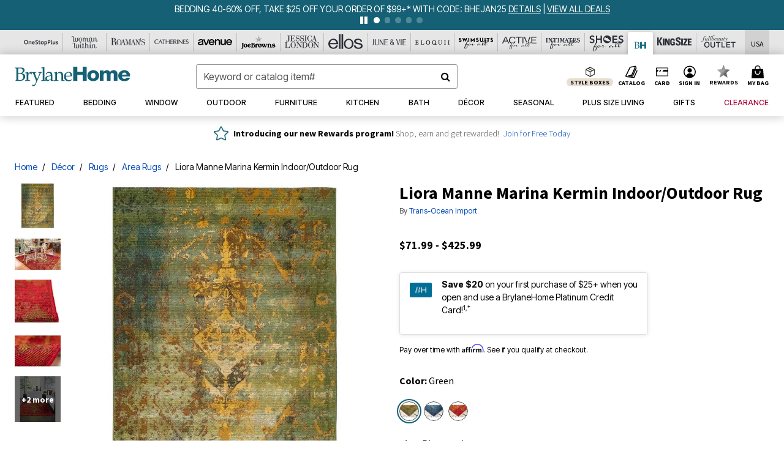

--- FILE ---
content_type: text/html;charset=UTF-8
request_url: https://www.brylanehome.com/products/liora-manne-marina-kermin-indoor-outdoor-rug/1051523.html?cgid=BH_Outdoor_Outdoor_Accessories_Outdoor_Rugs&dwvar_1051523_color=4366170
body_size: 74675
content:












<!DOCTYPE html>
<html lang="en">
<head><!-- INSERT BY TRANSFORMER. SELECTOR=head,LOCATION=prepend --><script src="https://rapid-cdn.yottaa.com/rapid/lib/FskztQGY13Iauw.js"></script><!-- INSERT BY TRANSFORMER. SELECTOR=head,LOCATION=prepend --><script>
Yo.configure({scan:[
            'img',
            'source',
            'picture',
            'script',
           'iframe'
        ]});
</script><!-- INSERT BY TRANSFORMER. SELECTOR=head,LOCATION=prepend --><script>
  Yo.sequence.event.loadEvents([{
                    eventName: 'load',
                    eventObject: window
                }, {
                    eventName: 'DOMContentLoaded',
                    eventObject: document
                }, {
                    eventName: 'readystatechange',
                    eventObject: document
                }]);
</script>

<script>

(function(){
window.Constants = {"AVAIL_STATUS_IN_STOCK":"IN_STOCK","AVAIL_STATUS_PREORDER":"PREORDER","AVAIL_STATUS_BACKORDER":"BACKORDER","AVAIL_STATUS_NOT_AVAILABLE":"NOT_AVAILABLE"};
window.Resources = {"I_AGREE":"I Agree","CLOSE":"Close","NO_THANKS":"No, thanks","OK":"OK","ARE_YOU_HUMAN":"Are you a Human Being?","SHIP_QualifiesFor":"This shipment qualifies for","CC_LOAD_ERROR":"Couldn't load credit card!","COULD_NOT_SAVE_ADDRESS":"Could not save address. Please check your entries and try again.","REG_ADDR_ERROR":"Could Not Load Address","BONUS_PRODUCT":"You've got a free gift! Choose your item and add it to your bag.","BONUS_PRODUCTS":"Bonus Products","SELECT_BONUS_PRODUCTS":"Select Bonus Products","SELECT_BONUS_PRODUCT":"product.selectbonusproduct","BONUS_PRODUCT_MAX":"The maximum number of bonus products has been selected. Please remove one in order to add additional bonus products.","BONUS_PRODUCT_TOOMANY":"You have selected too many bonus products. Please change the quantity.","BONUS_PRODUCTS_SELETED":"bonus products. Please change the quantity.","BONUS_PRODUCT_SELETED":"bonus product. Please change the quantity.","BONUS_PRODUCT_ERROR":"You have selected more than","BONUS_PRODUCT_EMPTY":"Please choose bonus products from above list.","SIMPLE_SEARCH":"Enter Keyword or Item No.","SUBSCRIBE_EMAIL_DEFAULT":"Email Address","SHIPPING_OVERLAY_TITLE":"Shipping & Handling Summary","SALESTAX_OVERLAY_TITLE":"Taxes & Fees Summary","CHECKOUT_PLCC_OVERLAY_TITLE":"Continue to Checkout","CURRENCY_SYMBOL":"$","MISSINGVAL":"Please enter {0}","SERVER_ERROR":"Server connection failed!","MISSING_LIB":"jQuery is undefined.","BAD_RESPONSE":"Something went wrong please try after sometime.","INVALID_PHONE":"Please enter a valid phone number.","INVALID_CVN":"CVV Error","REMOVE":"Remove","QTY":"Qty","EMPTY_IMG_ALT":"Remove","COMPARE_BUTTON_LABEL":"Compare Items","COMPARE_CONFIRMATION":"This will remove the first product added for comparison. Is that OK?","COMPARE_REMOVE_FAIL":"Unable to remove item from list","COMPARE_ADD_FAIL":"Unable to add item to list","ADD_TO_CART_FAIL":"Unable to add item '{0}' to cart","REGISTRY_SEARCH_ADVANCED_CLOSE":"Close Advanced Search","GIFT_CERT_INVALID":"Invalid gift certificate code.","GIFT_CERT_BALANCE":"Your current gift certificate balance is","GIFT_CERT_AMOUNT_INVALID":"Gift Certificate can only be purchased with a minimum of 5 and maximum of 5000","INVALID_ADDRESS1":"Please enter valid address1","INVALID_CHECKOUT_MESSAGE":"Please enter your","GIFT_CERT_MISSING":"Please enter a gift certificate code.","REWARD_CERT_MISSING":"Please enter a reward code.","REWARD_CERT_ALREADY_ADDED":"has already been added.","REWARD_CERT_NOT_FOUND":"not found.","REWARD_CERT_ALREADY_REDEEMED":"has already been redeemed.","REWARD_CERT_EXPIRED":"is expired.","REWARD_CERT_OTHER":"is not valid.","REWARD_CERT_UNKNOWN":"unknown code","REWARD_CERT_ERROR":"Attempt failed. Please renter and Submit.","REWARD_CERT_INVALID":"Invalid Reward Certificate Number","REWARD_CERT_INVALID_CARD":"You have applied a reward certificate.To complete checkout please select a Full Beauty Brands credit card.","REWARD_CERT_FULFILLED":"billing.rewardcertfulfilled","EMPTY_OWNER":"Please enter the card holder name","INVALID_OWNER":"Please enter the valid card holder name","COUPON_CODE_MISSING":"Please enter a coupon code.","COOKIES_DISABLED":"Your browser is currently not set to accept cookies. Please turn this functionality on or check if you have another program set to block cookies.","BML_AGREE_TO_TERMS":"You must agree to the terms and conditions","CHAR_LIMIT_MSG":"characters left","CONFIRM_DELETE":"Do you want to remove this {0}?","TITLE_GIFTREGISTRY":"gift registry","TITLE_ADDRESS":"address","TITLE_CREDITCARD":"credit card","SERVER_CONNECTION_ERROR":"Server connection failed!","IN_STOCK_DATE":"Expected to ship by {0}. Excluded from promotional discounts.","ITEM_STATUS_NOTAVAILABLE":"Out of Stock","INIFINITESCROLL":"Show All","STORE_NEAR_YOU":"What's available at a store near you","SELECT_STORE":"Select Store","SELECTED_STORE":"Selected Store","PREFERRED_STORE":"Preferred Store","SET_PREFERRED_STORE":"Set Preferred Store","ENTER_ZIP":"Enter ZIP Code","INVALID_ZIP":"Please enter a valid ZIP Code","INVALID_ZIP_SHORT":"Invalid Zip","SEARCH":"Search","CHANGE_LOCATION":"Change Location","CONTINUE_WITH_STORE":"Continue with preferred store","CONTINUE":"Continue","SEE_MORE":"See More Stores","SEE_LESS_STORE":"See Fewer Stores","QUICK_VIEW":"Quick Shop","QUICK_VIEW_POPUP":"Product Quick View","TLS_WARNING":"We value your security!<br/>We detected that you are using an outdated browser.<br/>Update you browser to continue a secure shopping experience.","INVALID_FONT":"Select Font","INVALID_POSITION":"Select Location","INVALID_LASTNAME":"Please enter a valid last name.","INVALID_LASTNAME_ERROR":"Error: Please enter a valid last name.","INVALID_FIRSTNAME":"Please enter a valid first name.","INVALID_FIRSTNAME_ERROR":"Error: Please enter a valid first name.","INVALID_COLOR":"Select Color","INVALID_TEXT":"Enter Text","SHARE_EMAIL":"Share this wishlist via E-mail","SHARE_EMAIL_MOBILE":"Share this item via E-mail","MIXANDMATCH_MORE_COLOR":"+ More Colors","MIXANDMATCH_LESS_COLOR":"- Less Colors","INVALID_CITY":"Please enter valid city","INVALID_NICKNAME":"Please enter valid Nickname","INVALID_ADDRESS":"Please enter valid address","SUBSCRIPTION_UPDATE_MSG":"Thanks for updating your preferences! Your changes will be processed within 7 days.","VALIDATE_REQUIRED":"Required field.","VALIDATE_REMOTE":"Please fix this field.","VALIDATE_EMAIL":"Please enter a valid email.","VALIDATE_EMAIL_ERROR":"Error: Please enter a valid email.","VALIDATE_URL":"Please enter a valid URL.","VALIDATE_DATE":"Please enter a valid date.","VALIDATE_DATEISO":"Please enter a valid date ( ISO ).","VALIDATE_NUMBER":"Please enter a valid number.","VALIDATE_ORDER_NUMBER":"Please enter a valid order number","VALIDATE_DIGITS":"Please enter only digits.","VALIDATE_CREDITCARD":"Please enter a valid credit card number.","INVALID_CREDITCARD":"Invalid Credit Card Number","VALIDATE_EQUALTO":"Please enter the same value again.","VALIDATE_MAXLENGTH":"No more than {0} characters.","VALIDATE_MINLENGTH":"Please enter at least {0} characters.","VALIDATE_RANGELENGTH":"Please enter a value between {0} and {1} characters long.","VALIDATE_RANGE":"Please enter a value between {0} and {1}.","VALIDATE_MAX":"Please enter a value less than or equal to {0}.","VALIDATE_MIN":"Please enter a value greater than or equal to {0}.","INVALID_MESSAGE":"Please enter valid message","INVALID_WEBSITE":"Please enter a valid website or catalog link","EMAIL_LABEL":"Please Enter A Valid Email","VALIDATE_CQO_NUMBER":"Please enter a valid item number including dashes.","GC_ERROR":"Couldn't validate gift card!","VALIDATE_CONFIRMEMAIL":"Emails do not match.","VALIDATE_CONFIRMPASSWORD":"Password and Confirm Password do not match.","PASSWORD":"Password","NEW_PASSWORD":"New Password","CONFIRMPASSWORD":"Confirm Password","NEWCONFIRMPASSWORD":"Confirm New Password","ERROR_CARTQUANTITY":"Number of available items is","CHECKOUT":"Checkout Now","CONTINUE_SHOPPING":"Continue Shopping","ADD_ALLTO_BAG":"Add All to Bag","ADD_TO_BAG":"ADD TO BAG","GIFTCARD_PLEASE":"Please","GIFTCARD_SELECT":"Select","GIFTCARD_ADD":"Add","GIFTCARD_NUMBER_MISSING":"Please Enter Gift Card Number.","GIFTCARD_NUMBER_PIN_MISSING":"Please Enter Gift Card Number And PIN.","GIFTCARD_PIN_MISSING":"Please Enter Gift Card PIN.","RETURN_ERROR":"Please select return QTY and reason","PLEASE_SELECT":"Please Select","RETURN_EMPTY_ERROR":"Please select atleast one item for return","EMAIL_SUBSCRIPTION_FAILED":"We experienced an error in capturing your request. Please try again later.","CATALOG_PREF_ERROR":"Please select at least one sister brand","INVALID_GIFTCARD_PIN":"Please enter your PIN number.","INVALID_GIFTCARD_NUMBER":"Please enter your card number.","INVALID_PASSWORD":"Please Enter at least 1 letter and 1 number.","INVALID_PASSWORD_MATCH":"Does not match new password","INVALID_PASSWORD_LENGTH":"Password must be 8-16 characters.","INVALID_EMAIL_MATCH":"Does not match email address","PLEASE_SELECT_SIZE":"Please Select Size","PLEASE_SELECT_COLOR":"Please Select Color","SELECT_COLOR_SIZE":"Please Select Color & Size","SPS_TOPBOTTOM_COLOR_SIZE":"PLEASE SELECT COLOR, TOP AND BOTTOM SIZE","SPS_TOPBOTTOM_SIZE":"PLEASE SELECT TOP AND BOTTOM SIZE","SPS_TOP_COLOR_BOTTOM_SIZE":"PLEASE SELECT COLOR AND BOTTOM SIZE","SPS_TOP_COLOR_SIZE":"PLEASE SELECT COLOR AND TOP SIZE","SPS_BOTTOM_SIZE":"PLEASE SELECT BOTTOM SIZE","SPS_TOP_SIZE":"PLEASE SELECT TOP SIZE","SPS_TOP_COLOR":"PLEASE SELECT COLOR","VALIDATE_MULTIPLEEMAILS":"Please enter the valid email address.","CHECKOUT_PAYPAL_CONTINUE":"Continue with paypal","CHECKOUT_PAYPAL_CONTINUE_WITH":"Continue with","PLACE_ORDER":"Place Order","CHECKOUT_CONTINUE":"Continue","CHECKOUT_REQUIRED_CONTINUE":"Please complete all fields to continue","CHECKOUT_REQUIRED_SHIPPING":"We currently do not ship to this location.","CHECKOUT_AVALARA_TAX_ERROR":"Combination of zip code and state selection is invalid. Please update and try again.","CHECKOUT_INVALID_ADDRESS":"Please enter valid address.","CHARACTER_LIMIT_REACHED":"you have reached the limit","COUPON_CODE_APPLY":"Apply","COUPON_CODE_APPLIED":"Applied","COUPON_CODE_COPIED":"Copied","VALIDATE_SSN":"Please Enter Valid SSN","CURRENT_PASSWORD":"Current Password","PHONE_REQ_MESSAGE":"Mobile Number","UPDATE":"Update","CLICK_HERE":"Click here","READ_MORE":"Read More","SEE_LESS":"See Less","SEE_DETAILS":"See Details","SHOP_NOW":"Product Details","HIDE_OPTIONS":"Hide Details","SHOP_NOW_CLOSE":"Close","READ_LESS":"Read Less","SEE_REVIEWS":"Click To See Reviews","SEE_REVIEWS_CLOSE":"Click To Close","ADDED_TO_WISHLIST":"Added to Wishlist","ADDED_TO_WISHLIST_TITLE":"Added this product to wishlist","ADD_TO_WISHLIST":"Add to Wishlist","ADD_TO_WISHLIST_TITLE":"Add this product to wishlist","WCAG_ARIALABEL_DIALOG":"Subscription options, opens modal dialog","MEGANAV_RECOMMENDATION_TEXT":"RECOMMENDED JUST FOR YOU","RECOMMENDATION_BESTSELLER":"Best Sellers","RECOMMENDATION_REC_FOR_YOU":"Recommended For You","RECOMMENDATION_THIS_WEEK":"This Week","RECOMMENDATION_THIS_WEEKS":"This Week's","RECOMMENDATION_TRENDING":"Trending","RECOMMENDATION_TRENDING_TODAY":"Trending Today","RECOMMENDATION_TRENDING_NOW":"Trending Now","RECOMMENDATION_YOU_MAY_LIKE":"product.youmaylike","GLOBALE_CONTAINER_HEADING":"Shipping To","CHECKOUT_SMS_VIBES_ERROR_MSG":"Due to a technical issue we were unable to sign you up for texts. Please re-enter your mobile number to get the latest offers & updates.","CHECKOUT_SMS_VIBES_REENTER_TXT":"Re-enter My Mobile Number","PERKS_REACTIVATED":"Your Catherines Perks Membership has been reactivated!","PERKS_PAYMENT_DECLINED":"Your payment method was declined.","IN_STOCK":"In Stock","QTY_IN_STOCK":"{0} Item(s) in Stock","PREORDER":"Pre-Order","QTY_PREORDER":"{0} item(s) are available for pre-order.","REMAIN_PREORDER":"The remaining items are available for pre-order.","BACKORDER":"Back Order","QTY_BACKORDER":"Back order {0} item(s)","REMAIN_BACKORDER":"The remaining items are available on back order.","NOT_AVAILABLE":"Out of Stock","REMAIN_NOT_AVAILABLE":"This product is no longer available in the quantity selected.(FYI)"};
window.Urls = {"appResources":"/on/demandware.store/Sites-oss-Site/default/Resources-Load","pageInclude":"/on/demandware.store/Sites-oss-Site/default/Page-Include","continueUrl":"https://www.brylanehome.com/on/demandware.store/Sites-oss-Site/default/Product-DetailOptimized","staticPath":"/on/demandware.static/Sites-oss-Site/-/default/v1769259761142/","addGiftCert":"/giftcertpurchase","minicartGC":"/on/demandware.store/Sites-oss-Site/default/GiftCert-ShowMiniCart","addProduct":"/on/demandware.store/Sites-oss-Site/default/Cart-AddProduct","persisBasketCS":"/on/demandware.store/Sites-oss-Site/default/Cart-PrepareBasketForCustomerService?format=ajax","minicart":"/on/demandware.store/Sites-oss-Site/default/Cart-MiniCart","cartShow":"/cart","cartSFRAShow":"/cart","quickOrderShow":"/quick-order","giftRegAdd":"https://www.brylanehome.com/on/demandware.store/Sites-oss-Site/default/Address-GetAddressDetails?addressID=","paymentsList":"https://www.brylanehome.com/wallet","addressesList":"https://www.brylanehome.com/addressbook","wishlistAddress":"https://www.brylanehome.com/on/demandware.store/Sites-oss-Site/default/Wishlist-SetShippingAddress","deleteAddress":"/on/demandware.store/Sites-oss-Site/default/Address-Delete","getProductUrl":"/on/demandware.store/Sites-oss-Site/default/Product-Show","getPdpFooter":"/on/demandware.store/Sites-oss-Site/default/Product-pdpFooter","getBonusProducts":"/on/demandware.store/Sites-oss-Site/default/ProductSG-GetBonusProducts","addBonusProduct":"/on/demandware.store/Sites-oss-Site/default/Cart-AddBonusProduct","getSetItem":"/on/demandware.store/Sites-oss-Site/default/ProductSG-GetSetItem","productDetail":"/on/demandware.store/Sites-oss-Site/default/ProductSG-Detail","getAvailability":"/on/demandware.store/Sites-oss-Site/default/ProductSG-GetAvailability","subscribePopUP":"/on/demandware.store/Sites-oss-Site/default/EmailSubscription-GuestSubscribeModal","removeImg":"/on/demandware.static/Sites-oss-Site/-/default/dw1fa2f42d/images/icon_remove.gif","searchsuggest":"/on/demandware.store/Sites-oss-Site/default/Search-GetSuggestions?format=ajax","productNav":"/on/demandware.store/Sites-oss-Site/default/ProductSG-Productnav","summaryRefreshURL":"/on/demandware.store/Sites-oss-Site/default/COBilling-UpdateSummary?format=ajax","basketRefreshURL":"/on/demandware.store/Sites-oss-Site/default/COBilling-UpdateBasketInfo","summary":"/revieworder","billingSelectCC":"https://www.brylanehome.com/on/demandware.store/Sites-oss-Site/default/COBilling-SelectCreditCard","updateAddressDetails":"https://www.brylanehome.com/on/demandware.store/Sites-oss-Site/default/COShipping-UpdateAddressDetails","updateAddressDetailsBilling":"https://www.brylanehome.com/on/demandware.store/Sites-oss-Site/default/COBilling-UpdateAddressDetails","shippingMethodsJSON":"https://www.brylanehome.com/on/demandware.store/Sites-oss-Site/default/COShipping-GetApplicableShippingMethodsJSON?format=ajax","shippingMethodsList":"https://www.brylanehome.com/on/demandware.store/Sites-oss-Site/default/COShipping-UpdateShippingMethodList?format=ajax","selectShippingMethodsList":"https://www.brylanehome.com/on/demandware.store/Sites-oss-Site/default/COShipping-SelectShippingMethod","resetPaymentForms":"/on/demandware.store/Sites-oss-Site/default/COBilling-ResetPaymentForms","paypalIncontext":"/on/demandware.store/Sites-oss-Site/default/Paypal-IncontextCheckout?checkoutFromtCart=false","expressSubmit":"/expressorderconfirmation","compareShow":"/compare","compareAdd":"/on/demandware.store/Sites-oss-Site/default/Compare-AddProduct","compareRemove":"/on/demandware.store/Sites-oss-Site/default/Compare-RemoveProduct","compareEmptyImage":"/on/demandware.static/Sites-oss-Site/-/default/dw5028abc6/images/comparewidgetempty.png","giftCardCheckBalance":"https://www.brylanehome.com/on/demandware.store/Sites-oss-Site/default/COBilling-GetGiftCertificateBalance","redeemGiftCert":"https://www.brylanehome.com/on/demandware.store/Sites-oss-Site/default/COBilling-RedeemGiftCertificateJson","addCoupon":"https://www.brylanehome.com/on/demandware.store/Sites-oss-Site/default/Cart-AddCouponJson","storesInventory":"/on/demandware.store/Sites-oss-Site/default/StoreInventory-Inventory","setPreferredStore":"/on/demandware.store/Sites-oss-Site/default/StoreInventory-SetPreferredStore","getPreferredStore":"/on/demandware.store/Sites-oss-Site/default/StoreInventory-GetPreferredStore","setStorePickup":"/on/demandware.store/Sites-oss-Site/default/StoreInventory-SetStore","setZipCode":"/on/demandware.store/Sites-oss-Site/default/StoreInventory-SetZipCode","getZipCode":"/on/demandware.store/Sites-oss-Site/default/StoreInventory-GetZipCode","billing":"/billing","expressBilling":"/on/demandware.store/Sites-oss-Site/default/COBilling-ExpressBilling","setSessionCurrency":"/on/demandware.store/Sites-oss-Site/default/Currency-SetSessionCurrency","addEditAddress":"/on/demandware.store/Sites-oss-Site/default/COShippingMultiple-AddEditAddressJSON","rateLimiterReset":"/on/demandware.store/Sites-oss-Site/default/RateLimiter-HideCaptcha","csrffailed":"/on/demandware.store/Sites-oss-Site/default/CSRF-Failed","logInRedirect":"/my-account","logIn":"https://www.brylanehome.com/register","home":"/home","giftCardBalanceCheck":"/giftcard","specialProductSetATS":"/on/demandware.store/Sites-oss-Site/default/ProductSG-SpecialProductSetATS","customerInfo":"https://www.brylanehome.com/on/demandware.store/Sites-oss-Site/default/Home-IncludeCustomerInfo","productVariantATS":"/on/demandware.store/Sites-oss-Site/default/ProductSG-ProductVariantATS","shippingStart":"/shipping","removeCoupon":"https://www.brylanehome.com/on/demandware.store/Sites-oss-Site/default/Cart-RemoveCouponJson","removeRewardCode":"https://www.brylanehome.com/on/demandware.store/Sites-oss-Site/default/COBilling-RemoveRewardCode","redeemADSCert":"https://www.brylanehome.com/on/demandware.store/Sites-oss-Site/default/COBilling-CheckRewardBalance","validateDeferCode":"https://www.brylanehome.com/on/demandware.store/Sites-oss-Site/default/COBilling-ValidateDeferPayment","poExclusion":"https://www.brylanehome.com/on/demandware.store/Sites-oss-Site/default/COShipping-GetPOBoxItems","getCartAvailability":"/on/demandware.store/Sites-oss-Site/default/ProductSG-GetCartAvailability?format=ajax","basketUpdaeteList":"https://www.brylanehome.com/on/demandware.store/Sites-oss-Site/default/COShipping-UpdateBasketInfo","shipExclusion":"https://www.brylanehome.com/on/demandware.store/Sites-oss-Site/default/COShipping-GetExcepItems","updateShipException":"https://www.brylanehome.com/on/demandware.store/Sites-oss-Site/default/COShipping-UpdateShipException","applyGiftCard":"https://www.brylanehome.com/on/demandware.store/Sites-oss-Site/default/COBilling-ApplyGiftCard","removeGiftCard":"https://www.brylanehome.com/on/demandware.store/Sites-oss-Site/default/COBilling-RemoveGiftCard","validatePLCCBillingAddress":"https://www.brylanehome.com/on/demandware.store/Sites-oss-Site/default/COBilling-ValidateBillingAddressForPLCC","subscribe":"https://www.brylanehome.com/email-preferences","updateSubscription":"https://www.brylanehome.com/on/demandware.store/Sites-oss-Site/default/EmailSubscription-UpdateSubscription","guestEmailUnsubscrbe":"https://www.brylanehome.com/on/demandware.store/Sites-oss-Site/default/EmailSubscription-SendEmailToMWForUnsubscription","emailFrequencyModal":"https://www.brylanehome.com/on/demandware.store/Sites-oss-Site/default/EmailSubscription-FrequencyModal","deleteCreditCardOverLay":"https://www.brylanehome.com/on/demandware.store/Sites-oss-Site/default/PaymentInstruments-DeleteCreditCardOverLay","guestEmailSubscription":"https://www.brylanehome.com/email-subscription","checkoutModalStep2":"https://www.brylanehome.com/on/demandware.store/Sites-oss-Site/default/Credit-CheckoutModalStep2","termsAndConditions":"https://www.brylanehome.com/on/demandware.store/Sites-oss-Site/default/Credit-TermsAndConditions","updateBilling":"https://www.brylanehome.com/on/demandware.store/Sites-oss-Site/default/COBilling-UpdateBilling","madeOffer":"https://www.brylanehome.com/on/demandware.store/Sites-oss-Site/default/Credit-MadeOffer","showPromotionDetails":"/on/demandware.store/Sites-oss-Site/default/OffersCoupons-ShowDetails","applyCouponCode":"https://www.brylanehome.com/on/demandware.store/Sites-oss-Site/default/OffersCoupons-ApplyCouponCode","giftCardLookup":"https://www.brylanehome.com/on/demandware.store/Sites-oss-Site/default/GiftCards-GiftCheckBalance","getProductSetPrice":"/on/demandware.store/Sites-oss-Site/default/ProductSG-GetProductSetPrice","clearAddressForm":"/on/demandware.store/Sites-oss-Site/default/Address-ClearAddressForm","wishlistShow":"/wishlist","includebrandlogos":"/on/demandware.store/Sites-oss-Site/default/Home-IncludeBrandLogos?format=ajax","guestEPLookupResult":"/on/demandware.store/Sites-oss-Site/default/EmailSubscription-GuestEmailPreferencesLookupResult","verintMuteRecording":"/on/demandware.store/Sites-oss-Site/default/Verint-MuteRecording","verintUnmuteRecording":"/on/demandware.store/Sites-oss-Site/default/Verint-UnmuteRecording","checkoutCouponLineItems":"/on/demandware.store/Sites-oss-Site/default/Cart-CheckoutCouponLineItems","productVariation":"/on/demandware.store/Sites-oss-Site/default/ProductSG-Variation","passwordReset":"https://www.brylanehome.com/passwordreset","getCityStateOptions":"https://www.brylanehome.com/on/demandware.store/Sites-oss-Site/default/Address-GetCityStateOptions","getProductReviews":"https://www.brylanehome.com/getproductreviews","getProductQA":"https://www.brylanehome.com/getproductqa","countrySelectionModal":"https://www.brylanehome.com/on/demandware.store/Sites-oss-Site/default/Globale-CountrySelectionModal","tealiumData":"https://www.brylanehome.com/on/demandware.store/Sites-oss-Site/default/Tealium_utag-RenderTealium?format=ajax","getPDPRecommendation":"/on/demandware.store/Sites-oss-Site/default/ProductSG-GetPDPRecommendation?format=ajax","loadingImage":"/on/demandware.static/Sites-oss-Site/-/default/dw415d63f9/images/loading.png","loadingSquareImage":"/on/demandware.static/Sites-oss-Site/-/default/dw21e7e804/images/loading-square.png","addToWishlist":"https://www.brylanehome.com/on/demandware.store/Sites-oss-Site/default/Wishlist-Add","removeFromWishlist":"https://www.brylanehome.com/on/demandware.store/Sites-oss-Site/default/Wishlist-Remove","getPLCCBrandData":"https://www.brylanehome.com/on/demandware.store/Sites-oss-Site/default/Tealium_utag-GetPLCCBrandData","updateGiftCardBalance":"https://www.brylanehome.com/on/demandware.store/Sites-oss-Site/default/COBilling-UpdateGiftCardBalance","getCheckoutUtagData":"https://www.brylanehome.com/on/demandware.store/Sites-oss-Site/default/COCustomer-CheckoutUtagData","megaNavRecommURL":"https://www.brylanehome.com/on/demandware.store/Sites-oss-Site/default/MegaNavProductRecomm-MegaNavProductJson","customHamMenuURL":"https://www.brylanehome.com/on/demandware.store/Sites-oss-Site/default/Home-GetCustomHamburgerMenu?format=ajax","directCheckout":"https://www.brylanehome.com/directCheckout","globalECheckout":"/on/demandware.store/Sites-oss-Site/default/Globale-GlobaleCheckout","globalEConfirmationAnalytics":"https://www.brylanehome.com/on/demandware.store/Sites-oss-Site/default/Tealium_utag-GlobalEConfirmationAnalytics","acquisitionRequest":"/on/demandware.store/Sites-oss-Site/default/Acquisition-Subscribe","checkoutSubscription":"https://www.brylanehome.com/on/demandware.store/Sites-oss-Site/default/Acquisition-CheckoutSubscription","checkoutSubscriptionAttn":"https://www.brylanehome.com/on/demandware.store/Sites-oss-Site/default/Attentive-CheckoutSubscription","globalECartUSDUtagData":"https://www.brylanehome.com/on/demandware.store/Sites-oss-Site/default/Page-getUSDUtagData?pagetype=Cart","globalECheckoutUSDUtagData":"https://www.brylanehome.com/on/demandware.store/Sites-oss-Site/default/Page-getUSDUtagData?pagetype=checkout","checkOrderStatus":"https://www.brylanehome.com/on/demandware.store/Sites-oss-Site/default/Globale-CheckOrderStatus","checkGEWelcomeCookie":"https://www.brylanehome.com/on/demandware.store/Sites-oss-Site/default/Page-CheckGEWelcomeCookie?format=ajax","EDSprescreenDetails":"https://www.brylanehome.com/on/demandware.store/Sites-oss-Site/default/PLCC-prescreenDetails","getCouponsAndRewards":"https://www.brylanehome.com/on/demandware.store/Sites-oss-Site/default/Cart_SFRA-getCouponsAndRewards","getReviewShipAndPayment":"https://www.brylanehome.com/on/demandware.store/Sites-oss-Site/default/COCustomer-ReviewShipAndPayment","updatePerksAutoRenewal":"https://www.brylanehome.com/on/demandware.store/Sites-oss-Site/default/PerksSubscriptions-UpdatePerks","generateCSRFToken":"https://www.brylanehome.com/on/demandware.store/Sites-oss-Site/default/CSRF_SFRA-Generate","multiTenderMoreWaysToEarn":"https://www.brylanehome.com/on/demandware.store/Sites-oss-Site/default/Account-MultiTenderMoreWaysToEarn","trackFBBRewardsSuccessEvents":"https://www.brylanehome.com/on/demandware.store/Sites-oss-Site/default/Product-TrackFBBRewardsSuccessEvents","diamondrewardsPopup":"https://www.brylanehome.com/on/demandware.store/Sites-oss-Site/default/DiamondRewards-ShowPopup","diamondrewardsPLCCDeclined":"https://www.brylanehome.com/on/demandware.store/Sites-oss-Site/default/DiamondRewards-PLCCDeclined"};
window.SitePreferences = {"PLCC_BRAND_STORENAMES":{"rm":"Roaman's","jl":"Jessica London","el":"Full Beauty","ww":"Woman Within","ks":"King Size","bh":"Brylane Home","sa":"Full Beauty","fo":"Full Beauty","os":"Full Beauty","ca":"Catherines","ia":"Full Beauty","sh":"Full Beauty","aa":"Full Beauty","jv":"Full Beauty","jb":"Full Beauty","zq":"Full Beauty","da":"Full Beauty","av":"Full Beauty","cp":"Full Beauty"},"BRAND_STORENAMES":{"rm":"Plus Size Clothing, Fashion That Fits | Roaman's","jl":"Jessica London","el":"Ellos","ww":"Woman Within","ks":"King Size","bh":"Brylane Home","sa":"Swimsuits for all","fo":"Fullbeauty outlet","os":"One stop plus","ca":"Catherines","ia":"Intimates for all","sh":"Shoes for all","aa":"Active for all","jv":"June And Vie","jb":"Joe Browns","zq":"Eloquii","da":"Dia Shop","av":"Avenue","cp":"Cuup"},"PRODUCT_NAV_ENABLED":true,"LISTING_INFINITE_SCROLL":false,"LISTING_REFINE_SORT":true,"STORE_PICKUP":false,"POBOX_EXCLUSIONS":"PO Box,po box,POBox,POBOX,PO BOX,PO box,P.O.Box,p.o. box,P.O.Box,P.O.BOX,P.O. BOX,P.O. box,P. O. Box,P. O.Box,P. O. BOX,POB,P.O.B,P. O. B,P.O.B.,P. O. B.,Post Box,PostBox,PostOfficeBox,Post Office Box,PostOffice Box,Post OfficeBox,PostOfficeBin,Post Office Bin,Post OfficeBin,PostOffice Bin,Post Box#,PostBox#,PostBox #,Post Box,p o box,P.O BOX","COOKIE_HINT":false,"CHECK_TLS":false,"TEALIUM_ENABLED":true,"VERINT_ENABLED":true,"PLP_LAZY_LOAD_ENABLED":true,"PLP_LAZY_LOAD_SETTINGS":"{\n    \"default\" : {              \n       \"threshold\": 300,      \n        \"tiles_per_load\": 12    \n   }\n}","LAZY_LOAD_CURALATE":false,"LOGIN_REDIRECT":"","PDP_REVIEWS_SHOWN_INITIALLY":10,"NARVAR_RETURNS_ENABLED":false,"CUSTOM_HAMBURGER_MENU_PREF":{"enableAjax":false,"enableCustomMenu":false},"SHOW_QUICK_VIEW":false,"AFFIRM_ENABLED":true,"RECOMMENDATION_TITLES":{"confirmation":"You may also like","noSearchResults":"Trending Now","addToCartOverlay":"You may also like","cart":"You may also like","pdp":"You may also like","errorPage":"Trending Now","emptyCart":"Trending Now","megaMenu":"You may also like","homePage":"<span class='week'>Recommended For You</span>"},"GLOBALE_RETURNS_URL":"https://web.global-e.com/returns/portal/mZJW","GLOBALE_LOOKPUP_URL":"https://web.global-e.com/Order/Track/mZJW","GLOBALE_ENABLED":true,"GLOBALE_IS_PHASE2":true,"GLOBALE_OPERATED_COUNTRY":false,"GLOBALE_ANALYTICS_ORDER_CONFIRMATION_RETRY":8,"GLOBALE_ORDER_CONFIRMATION_SPINNER":false,"GLOBALE_ADOBE_TARGET_CONFIG":"{\n\t\"isEnabled\": false,\n\t\"shipsTo\": \"Ships to\",\n\t\"usMsg\": \"from the United States\",\n\t\"weAccept\": \"We accept payments from\",\n\t\"freeExchange\": \"Free exchanges within 60 days of purchase.\",\n\t\"AU\": {\n\t\t\"orderInDays\": \"Orders typically arrive in 9-10 days with express shipping.\",\n\t\t\"importDuty\": \"(includes import duty and tax.)\",\n\t\t\"paymentIconContentAssetId\": \"globale-payment-description-au\",\n\"flagUrl\": \"/on/demandware.static/-/Sites-oss-Library/default/dw672ed6f2/australia-ge-at.svg\"\n\t},\n\t\"CA\": {\n\t\t\"orderInDays\": \"Orders typically arrive in 7 days with express shipping.\",\n\t\t\"importDuty\": \"(includes import duty)\",\n\t\t\"paymentIconContentAssetId\": \"globale-payment-description-ca\",\n\"flagUrl\": \"/on/demandware.static/-/Sites-oss-Library/default/dw672ed6f2/canada-ge-at.svg\"\n\t},\n\t\"MX\": {\n\t\t\"orderInDays\": \"Orders typically arrive in 7 days with express shipping.\",\n\t\t\"importDuty\": \"(includes import duty and tax.)\",\n\t\t\"paymentIconContentAssetId\": \"globale-payment-description-mx\",\n\"flagUrl\": \"/on/demandware.static/-/Sites-oss-Library/default/dw672ed6f2/mexico-ge-at.svg\"\n\t}\n}","PLCCPRESCREENREDESIGN_ENABLED":true,"BRAND_SITE_MAPPING":"{\"www.womanwithin.com\":[{\"siteid\":\"womanwithin\",\"prefix\":\"ww\"}],\"ww\":[{\"siteid\":\"womanwithin\",\"prefix\":\"ww\",\"cs\":\"womanwithin\",\"brandHost\":\"www.womanwithin.com\",\"dtmCid\":\"2532\",\"dtmCmagic\":\"9824f9\"}],\"www.kingsize.com\":[{\"siteid\":\"kingsize\",\"prefix\":\"ks\"}],\"ks\":[{\"siteid\":\"kingsize\",\"prefix\":\"ks\",\"cs\":\"kingsize\",\"brandHost\":\"www.kingsize.com\",\"dtmCid\":\"2533\",\"dtmCmagic\":\"4de754\"}],\"www.brylanehome.com\":[{\"siteid\":\"brylanehome\",\"prefix\":\"bh\"}],\"bh\":[{\"siteid\":\"brylanehome\",\"prefix\":\"bh\",\"cs\":\"brylanehome\",\"brandHost\":\"www.brylanehome.com\",\"dtmCid\":\"2535\",\"dtmCmagic\":\"0747b9\"}],\"www.jessicalondon.com\":[{\"siteid\":\"jessicalondon\",\"prefix\":\"jl\"}],\"jl\":[{\"siteid\":\"jessicalondon\",\"prefix\":\"jl\",\"cs\":\"jessicalondon\",\"brandHost\":\"www.jessicalondon.com\",\"dtmCid\":\"2536\",\"dtmCmagic\":\"f7ac67\"}],\"www.roamans.com\":[{\"siteid\":\"roamans\",\"prefix\":\"rm\"}],\"rm\":[{\"siteid\":\"roamans\",\"prefix\":\"rm\",\"cs\":\"roamans\",\"brandHost\":\"www.roamans.com\",\"dtmCid\":\"2534\",\"dtmCmagic\":\"7827d1\"}],\"www.ellos.us\":[{\"siteid\":\"ellos\",\"prefix\":\"el\"}],\"el\":[{\"siteid\":\"ellos\",\"prefix\":\"el\",\"cs\":\"ellos\",\"brandHost\":\"www.ellos.us\",\"dtmCid\":\"63234\",\"dtmCmagic\":\"e417ef\"}],\"www.swimsuitsforall.com\":[{\"siteid\":\"swimsuitsforallfull\",\"prefix\":\"sa\"}],\"sa\":[{\"siteid\":\"swimsuitsforallfull\",\"prefix\":\"sa\",\"cs\":\"swimsuitsforallfull\",\"brandHost\":\"www.swimsuitsforall.com\",\"dtmCid\":\"63235\",\"dtmCmagic\":\"f39dfe\"}],\"www.fullbeauty.com\":[{\"siteid\":\"outlet\",\"prefix\":\"fo\"}],\"fo\":[{\"siteid\":\"outlet\",\"prefix\":\"fo\",\"cs\":\"outlet\",\"brandHost\":\"www.fullbeauty.com\",\"dtmCid\":\"2538\",\"dtmCmagic\":\"1bf0c5\"}],\"www.catherines.com\":[{\"siteid\":\"catherines\",\"prefix\":\"ca\"}],\"ca\":[{\"siteid\":\"catherines\",\"prefix\":\"ca\",\"cs\":\"catherines\",\"brandHost\":\"www.catherines.com\",\"dtmCid\":\"81278\",\"dtmCmagic\":\"1271b9\"}],\"www.shoesforall.com\":[{\"siteid\":\"shoesforall\",\"prefix\":\"sh\"}],\"sh\":[{\"siteid\":\"shoesforall\",\"prefix\":\"sh\",\"cs\":\"shoesforall\",\"brandHost\":\"www.shoesforall.com\",\"dtmCid\":\"81373\",\"dtmCmagic\":\"c1e2ef\"}],\"www.intimatesforall.com\":[{\"siteid\":\"intimatesforall\",\"prefix\":\"ia\"}],\"ia\":[{\"siteid\":\"intimatesforall\",\"prefix\":\"ia\",\"cs\":\"intimatesforall\",\"brandHost\":\"www.intimatesforall.com\",\"dtmCid\":\"81372\",\"dtmCmagic\":\"c18a6d\"}],\"www.onestopplus.com\":[{\"siteid\":\"onestopplus\",\"prefix\":\"os\"}],\"os\":[{\"siteid\":\"onestopplus\",\"prefix\":\"os\",\"cs\":\"onestopplus\",\"brandHost\":\"www.onestopplus.com\",\"dtmCid\":\"81279\",\"dtmCmagic\":\"174730\"}],\"www.activeforall.com\":[{\"siteid\":\"activeforall\",\"prefix\":\"aa\"}],\"aa\":[{\"siteid\":\"activeforall\",\"prefix\":\"aa\",\"cs\":\"activeforall\",\"brandHost\":\"www.activeforall.com\",\"dtmCid\":\"82191\",\"dtmCmagic\":\"bf09e1\"}],\"www.juneandvie.com\":[{\"siteid\":\"juneandvie\",\"prefix\":\"jv\"}],\"jv\":[{\"siteid\":\"juneandvie\",\"prefix\":\"jv\",\"cs\":\"juneandvie\",\"brandHost\":\"www.juneandvie.com\",\"dtmCid\":\"82378\",\"dtmCmagic\":\"822ee2\"}],\"www.eloquii.com\":[{\"siteid\":\"eloquii\",\"prefix\":\"zq\"}],\"zq\":[{\"siteid\":\"eloquii\",\"prefix\":\"zq\",\"cs\":\"eloquii\",\"brandHost\":\"www.eloquii.com\",\"dtmCid\":\"2618\",\"dtmCmagic\":\"17F98D\"}],\"www.shopcuup.com\":[{\"siteid\":\"cuup\",\"prefix\":\"cp\"}],\"cp\":[{\"siteid\":\"cuup\",\"prefix\":\"cp\",\"cs\":\"cuup\",\"brandHost\":\"www.shopcuup.com\",\"dtmCid\":\"82960\",\"dtmCmagic\":\"F15DCD\"}],\"shop.dia.com\":[{\"siteid\":\"dia\",\"prefix\":\"da\"}],\"da\":[{\"siteid\":\"dia\",\"prefix\":\"da\",\"cs\":\"dia\",\"brandHost\":\"shop.dia.com\",\"dtmCid\":\"83570\",\"dtmCmagic\":\"09eb90\"}],\"www.avenue.com\":[{\"prefix\":\"av\",\"siteid\":\"avenue\"}],\"av\":[{\"cs\":\"avenue\",\"siteid\":\"avenue\",\"prefix\":\"av\",\"brandHost\":\"www.avenue.com\",\"dtmCid\":\"83809\",\"dtmCmagic\":\"a05c1f\"}],\"www.joebrowns.us\":[{\"prefix\":\"jb\",\"siteid\":\"joebrowns\"}],\"jb\":[{\"brandHost\":\"www.joebrowns.us\",\"dtmCid\":\"84825\",\"prefix\":\"jb\",\"siteid\":\"joebrowns\",\"cs\":\"joebrowns\",\"dtmCmagic\":\"5247fb\"}]}","GLOBALE_EXCLUDED_COUNTRIES":"US,PR,AS,VI,GU","ENABLE_NEW_CA_PERKS_FLOW":true,"ADS_RC_REGEX":"^(rw|RW)","CA_RC_REGEX":"^(x|X|rc|RC)","US_ADDRESS_AUTOCOMPLETE_URL":"https://us-autocomplete-pro.api.smarty.com/lookup?license=us-autocomplete-pro-cloud&prefer_geolocation=none&source=all&key=155001342186853405","US_ADDRESS_VALIDATION_URL":"https://us-street.api.smarty.com/street-address?match=invalid&license=us-core-cloud&key=","enableSmartyAutocomplete":false,"enableSmartyValidation":false,"enableAttentiveSmsSignUpCheckboxOnCheckout":true,"showSmsSignUpCheckboxOnCheckout":false,"geEnabledByBrand":true,"FBB_REWARDS_ENABLED":true,"FBB_ATTENTIVE_CREATIVE_ID":null,"diamondRewardsEnabledByBrand":true};
}());
</script>
<!--[if gt IE 9]><!-->
<script>//common/scripts.isml</script>
<script defer src="/on/demandware.static/Sites-oss-Site/-/default/v1769259761142/js/main.js" type="text/javascript"></script>

    <script defer src="/on/demandware.static/Sites-oss-Site/-/default/v1769259761142/js/productDetail.js" data-yo-type="text/javascript" type="yo/sequence/chain/1">
    </script>


<!--<![endif]-->

<meta charset=UTF-8>

<meta http-equiv="x-ua-compatible" content="IE=edge"/>

<meta name="viewport" content="width=device-width, initial-scale=1"/>


























































































































    
	
    	<script src="https://js-cdn.dynatrace.com/jstag/19223e8e12b/bf69824oqu/e74be3e5be3a6759_complete.js" crossorigin="anonymous" data-yo-type="text/javascript" type="yo/sequence/chain/1"></script>







<title>
    
    Traditional Liora Manne Marina Kermin Indoor/Outdoor Rug, Green |
    Brylane Home
</title>

<meta name="description" content="Brylane Home"/>
<meta name="keywords" content="Brylane Home"/>






    

    
    
    <link rel="preload" fetchpriority="high" href="https://www.brylanehome.com/dw/image/v2/BBKT_PRD/on/demandware.static/-/Sites-masterCatalog_BrylaneHome/default/dw31922528/images/hi-res/1522_25269_mc_1123.jpg?sw=653&amp;sh=940&amp;sm=fit&amp;q=90&amp;strip=false" as="image" media="screen and (max-width: 1475px)" />



<link rel="icon" type="image/png" href="https://www.brylanehome.com/on/demandware.static/Sites-oss-Site/-/default/dwb72b9634/images/bh/favicon.png" sizes="196x196" />

<link rel="preload" as="style" href="/on/demandware.static/Sites-oss-Site/-/default/v1769259761142/css/bh/global.css" />
<style>
    @import "/on/demandware.static/Sites-oss-Site/-/default/v1769259761142/css/bh/global.css";
</style>

    <link rel="stylesheet" href="/on/demandware.static/Sites-oss-Site/-/default/v1769259761142/css/bh/product/detail.css"  />



    <meta name="google-site-verification" content="RDxyDeSVMDt4ZJlfs2oamDNkKMED_kjBkcUtsrG4W98" />





    <script async src="https://oucgo.brylanehome.com/providers/atLabel/load" onError="var fallbackScript = document.createElement('script'); fallbackScript.src='https://cdn.attn.tv/bh/dtag.js'; document.head.appendChild(fallbackScript);" data-yo-type="text/javascript" type="yo/sequence/chain/1"></script>




    
    <script defer type='text/javascript' crossorigin data-src="//consent.trustarc.com/notice?domain=fbb.com&c=teconsent&js=nj&noticeType=bb&gtm=1"></script>
    
    <script>
        // Find the script with data-src and dynamically add the src attribute
        document.addEventListener('DOMContentLoaded', function () {
            const script = document.querySelector('script[data-src]');
            if (script) {
                script.setAttribute('src', script.getAttribute('data-src'));
                script.removeAttribute('data-src');
            }
        });
    </script>






  
      
          <meta property="og:title" content="Traditional Liora Manne Marina Kermin Indoor/Outdoor Rug, Green">
      
  
      
          <meta property="og:type" content="product">
      
  
      
          <meta property="og:url" content="https://www.brylanehome.com/products/liora-manne-marina-kermin-indoor-outdoor-rug/1051523.html">
      
  
      
          <meta property="og:image" content="https://www.brylanehome.com/dw/image/v2/BBKT_PRD/on/demandware.static/-/Sites-masterCatalog_BrylaneHome/default/dw31922528/images/hi-res/1522_25269_mc_1123.jpg?sw=653&amp;sh=940&amp;sm=fit&amp;q=90&amp;strip=false">
      
  
      
          <meta property="og:description" content="">
      
  
      
          <meta property="og:site_name" content="fullbeauty">
      
  
      
          <meta property="fb:admins" content="">
      
  
      
          <meta name="twitter:card" content="summary_large_image">
      
  
      
          <meta name="twitter:site" content="">
      
  
      
          <meta name="twitter:title" content="Traditional Liora Manne Marina Kermin Indoor/Outdoor Rug, Green">
      
  
      
          <meta name="twitter:description" content="">
      
  
      
          <meta name="twitter:creator" content="">
      
  
      
          <meta name="twitter:image" content="https://www.brylanehome.com/dw/image/v2/BBKT_PRD/on/demandware.static/-/Sites-masterCatalog_BrylaneHome/default/dw31922528/images/hi-res/1522_25269_mc_1123.jpg?sw=653&amp;sh=940&amp;sm=fit&amp;q=90&amp;strip=false">
      
  
      
          <meta name="twitter:domain" content="Full Beauty">
      
  
      
          <meta name="ROBOTS" content="INDEX,FOLLOW">
      
  




<link rel="stylesheet" href="/on/demandware.static/Sites-oss-Site/-/default/v1769259761142/css/common/skin/skin.css" />

<link rel="preconnect" href="https://fonts.googleapis.com" />
<link rel="preconnect" href="https://fonts.gstatic.com" crossorigin="anonymous" />



    
    <link rel="preload" href="https://fonts.googleapis.com/css2?family=Inter+Tight:ital,wght@0,400;0,500;0,700;1,400&amp;family=Source+Sans+Pro:wght@200;300;400;600;700;900&amp;display=swap" as="style" />
    <link rel="stylesheet" href="https://fonts.googleapis.com/css2?family=Inter+Tight:ital,wght@0,400;0,500;0,700;1,400&amp;family=Source+Sans+Pro:wght@200;300;400;600;700;900&amp;display=swap" />





<script defer id="sfcc-htmlHead-isml">
    window.onImageLoadError = function(element){
        if(element.classList.contains('picture-el-img')){
            var sibling = element.previousElementSibling;
            while(sibling){
                sibling.srcset = element.dataset['loadError'];
                sibling = sibling.previousElementSibling;
            }
            element.src = element.dataset['loadError'];
        }
    }
</script>


    



	
	
	

	
	






<script id="sfcc-sg-htmlHeadJS-isml" defer type="text/javascript">
	//NOTE: The following conditionals are examples, please adjust as necessary for your implementation
	//NOTE: These can be modified if you need more or less defined page IDs. Be sure to also modify the page IDs in 'TurnToHelperUtil.js', function 'getPageID'
	if('pdp-page' == 'pdp-page') {
			var turnToConfig = {
				locale: "en_US",
                pageId: "pdp-page",
                sku: "1051523",
                turntoReviewsEnabled: true,
                turntoQAEnabled: true,
                showTurnTo: true,
				gallery: {
					skus: ["1051523"]
				}
		};
	} else if ('pdp-page' == 'order-confirmation-page') {
			var turnToConfig = {
					locale: "en_US",
                    pageId: "order-confirmation-page",
                    embed: true
			}
	} else if ('pdp-page' == 'search-page') {
		var turnToConfig = {
				locale: "en_US",
				pageId: "search-page",
				commentsPinboardTeaser: {
					// promoButtonUrl: ""
					// skus: [],
					// tags: [],
					// brands: [],
					// onFinish: function(){}
				}
		}
	} else if ('pdp-page' == 'pinboard-page') {
		var turnToConfig = {
			locale: "en_US",
			pageId: "vc-pinboard-page",
			vcPinboard: {
				// Add SKUs, tags, brands, or any combination.
			}
		};
	} else {
		var turnToConfig = {
				locale: "en_US",
				pageId: "non-defined-page",
				commentsPinboard: {
					// skus: [],
					// tags: [],
					// brands: [],
					// onFinish: function(){}
				}
		};
	}
	window.TurnToCmd=window.TurnToCmd||function(){(TurnToCmd.q=TurnToCmd.q||[]).push( arguments)};
</script>
	<script id="sfcc-sg-htmlHeadGlobalInclude-isml" type="yo/sequence/defer/0" data-yo-src="https://widgets.turnto.com/v5/widgets/aSOnnxRgaOmnpeOsite/js/turnto.js"></script>
	
		<link href="/on/demandware.static/Sites-oss-Site/-/default/v1769259761142/css/turnto.css" type="text/css" rel="stylesheet" />
	






<script async>
    if (!window.hasOwnProperty('contentAssetInitFunctions')) { window.contentAssetInitFunctions = []; }
    window.MSInputMethodContext && document.documentMode && document.write('<script async src="/on/demandware.static/Sites-oss-Site/-/default/v1769259761142/thirdParty/ie11CustomProperties.min.js"><\/script>');
</script>






<script defer>
if (window.jQuery) {
jQuery(document).ready(function(){
if(screen.width < 768){
jQuery('#footer').append('<a href="https://www.brylanehome.com" class="full-site-link">View Full Site</a>');
jQuery('.full-site-link')
.attr('href', '/on/demandware.store/Sites-oss-Site/default/Home-FullSite')
.click(function(e) {
e.preventDefault();
jQuery.ajax({
url: '/on/demandware.store/Sites-oss-Site/default/Home-FullSite',
success: function(){
window.location.reload();
}
});
}
);
}
});
}
</script>






    <link rel="stylesheet" type="text/css" href="https://widget.beyonsee.plussizecorp.com/style.css" />




<script>
// Check if user is on a PDP page by checking if URL contains '/products'
var currentUrl = window.location.href;
var isOnPDP = currentUrl.indexOf('/products') !== -1;

if (isOnPDP) {
    // Fetch custom preference for backorder analytics
    var enableBackorderAnalytics = true;
    
    if (enableBackorderAnalytics === true) {
        // Set cookie to true
        document.cookie = 'enableBackorderAnalytics=true; path=/; max-age=86400'; // 24 hours
    } else {
        // Delete cookie if it exists
        document.cookie = 'enableBackorderAnalytics=; path=/; expires=Thu, 01 Jan 1970 00:00:00 GMT';
    }
}
</script>

<link rel="canonical" href="https://www.brylanehome.com/products/liora-manne-marina-kermin-indoor-outdoor-rug/1051523.html"/>

<script type="text/javascript">//<!--
/* <![CDATA[ (head-active_data.js) */
var dw = (window.dw || {});
dw.ac = {
    _analytics: null,
    _events: [],
    _category: "",
    _searchData: "",
    _anact: "",
    _anact_nohit_tag: "",
    _analytics_enabled: "true",
    _timeZone: "US/Eastern",
    _capture: function(configs) {
        if (Object.prototype.toString.call(configs) === "[object Array]") {
            configs.forEach(captureObject);
            return;
        }
        dw.ac._events.push(configs);
    },
	capture: function() { 
		dw.ac._capture(arguments);
		// send to CQ as well:
		if (window.CQuotient) {
			window.CQuotient.trackEventsFromAC(arguments);
		}
	},
    EV_PRD_SEARCHHIT: "searchhit",
    EV_PRD_DETAIL: "detail",
    EV_PRD_RECOMMENDATION: "recommendation",
    EV_PRD_SETPRODUCT: "setproduct",
    applyContext: function(context) {
        if (typeof context === "object" && context.hasOwnProperty("category")) {
        	dw.ac._category = context.category;
        }
        if (typeof context === "object" && context.hasOwnProperty("searchData")) {
        	dw.ac._searchData = context.searchData;
        }
    },
    setDWAnalytics: function(analytics) {
        dw.ac._analytics = analytics;
    },
    eventsIsEmpty: function() {
        return 0 == dw.ac._events.length;
    }
};
/* ]]> */
// -->
</script>
<script type="text/javascript">//<!--
/* <![CDATA[ (head-cquotient.js) */
var CQuotient = window.CQuotient = {};
CQuotient.clientId = 'bbkt-oss';
CQuotient.realm = 'BBKT';
CQuotient.siteId = 'oss';
CQuotient.instanceType = 'prd';
CQuotient.locale = 'default';
CQuotient.fbPixelId = '__UNKNOWN__';
CQuotient.activities = [];
CQuotient.cqcid='';
CQuotient.cquid='';
CQuotient.cqeid='';
CQuotient.cqlid='';
CQuotient.apiHost='api.cquotient.com';
/* Turn this on to test against Staging Einstein */
/* CQuotient.useTest= true; */
CQuotient.useTest = ('true' === 'false');
CQuotient.initFromCookies = function () {
	var ca = document.cookie.split(';');
	for(var i=0;i < ca.length;i++) {
	  var c = ca[i];
	  while (c.charAt(0)==' ') c = c.substring(1,c.length);
	  if (c.indexOf('cqcid=') == 0) {
		CQuotient.cqcid=c.substring('cqcid='.length,c.length);
	  } else if (c.indexOf('cquid=') == 0) {
		  var value = c.substring('cquid='.length,c.length);
		  if (value) {
		  	var split_value = value.split("|", 3);
		  	if (split_value.length > 0) {
			  CQuotient.cquid=split_value[0];
		  	}
		  	if (split_value.length > 1) {
			  CQuotient.cqeid=split_value[1];
		  	}
		  	if (split_value.length > 2) {
			  CQuotient.cqlid=split_value[2];
		  	}
		  }
	  }
	}
}
CQuotient.getCQCookieId = function () {
	if(window.CQuotient.cqcid == '')
		window.CQuotient.initFromCookies();
	return window.CQuotient.cqcid;
};
CQuotient.getCQUserId = function () {
	if(window.CQuotient.cquid == '')
		window.CQuotient.initFromCookies();
	return window.CQuotient.cquid;
};
CQuotient.getCQHashedEmail = function () {
	if(window.CQuotient.cqeid == '')
		window.CQuotient.initFromCookies();
	return window.CQuotient.cqeid;
};
CQuotient.getCQHashedLogin = function () {
	if(window.CQuotient.cqlid == '')
		window.CQuotient.initFromCookies();
	return window.CQuotient.cqlid;
};
CQuotient.trackEventsFromAC = function (/* Object or Array */ events) {
try {
	if (Object.prototype.toString.call(events) === "[object Array]") {
		events.forEach(_trackASingleCQEvent);
	} else {
		CQuotient._trackASingleCQEvent(events);
	}
} catch(err) {}
};
CQuotient._trackASingleCQEvent = function ( /* Object */ event) {
	if (event && event.id) {
		if (event.type === dw.ac.EV_PRD_DETAIL) {
			CQuotient.trackViewProduct( {id:'', alt_id: event.id, type: 'raw_sku'} );
		} // not handling the other dw.ac.* events currently
	}
};
CQuotient.trackViewProduct = function(/* Object */ cqParamData){
	var cq_params = {};
	cq_params.cookieId = CQuotient.getCQCookieId();
	cq_params.userId = CQuotient.getCQUserId();
	cq_params.emailId = CQuotient.getCQHashedEmail();
	cq_params.loginId = CQuotient.getCQHashedLogin();
	cq_params.product = cqParamData.product;
	cq_params.realm = cqParamData.realm;
	cq_params.siteId = cqParamData.siteId;
	cq_params.instanceType = cqParamData.instanceType;
	cq_params.locale = CQuotient.locale;
	
	if(CQuotient.sendActivity) {
		CQuotient.sendActivity(CQuotient.clientId, 'viewProduct', cq_params);
	} else {
		CQuotient.activities.push({activityType: 'viewProduct', parameters: cq_params});
	}
};
/* ]]> */
// -->
</script>
<!-- Demandware Apple Pay -->

<style type="text/css">ISAPPLEPAY{display:inline}.dw-apple-pay-button,.dw-apple-pay-button:hover,.dw-apple-pay-button:active{background-color:black;background-image:-webkit-named-image(apple-pay-logo-white);background-position:50% 50%;background-repeat:no-repeat;background-size:75% 60%;border-radius:5px;border:1px solid black;box-sizing:border-box;margin:5px auto;min-height:30px;min-width:100px;padding:0}
.dw-apple-pay-button:after{content:'Apple Pay';visibility:hidden}.dw-apple-pay-button.dw-apple-pay-logo-white{background-color:white;border-color:white;background-image:-webkit-named-image(apple-pay-logo-black);color:black}.dw-apple-pay-button.dw-apple-pay-logo-white.dw-apple-pay-border{border-color:black}</style>


   
    
        <script type="application/ld+json">
            {"@context":"https://schema.org/","@type":"Product","name":"Liora Manne Marina Kermin Indoor/Outdoor Rug","image":["https://www.brylanehome.com/on/demandware.static/-/Sites-masterCatalog_BrylaneHome/default/dw31922528/images/hi-res/1522_25269_mc_1123.jpg"],"description":"Kermin is special and unique featuring classically traditional design with a twist. A prominent Kermin pattern and dip-dyed, distressed finish results in a stunning watercolor effect. It's rich, saturated color beautifully showcases the traditional design while the bold color palette adds glamour and drama to any decor. Marina is masterfully wilton woven of 100% weather-resistant material enhancing it's durability. It's soft polypropylene pile creates the perfect soft floor covering underfoot. The low-profile nature of Marina offers a casual lifestyle look with versatility to use nearly anywhere inside or outside the home. It is treated for fade resistance to ensure long-lasting beauty. Limiting exposure to rain, moisture and direct sun will prolong rug life.Available in the following sizes - 39\"x59\",4'10\"x7'6\", 6'6\"x9'4\",7'10\"x9'10\" and 23\"x7'6\"","sku":"1051523","brand":{"@type":"Brand","name":"Brylane Home"}}
        </script>
    

    

    






</head>
<body class="bh"
data-brand-id="bh"
data-exitintent="https://www.brylanehome.com/on/demandware.store/Sites-oss-Site/default/Cart_SFRA-Savings"
data-page="productdetails"
data-passwordreset="https://www.brylanehome.com/on/demandware.store/Sites-oss-Site/default/Accounts-ForgotPassword"
data-site-pref-mode="Default"
data-ml-collection-enabled="false"
data-basket-id="88602d4a3f7da5a67636e969a7"
>
<div id="rating-star-icons" width="0" height="0" hidden>
	<svg xmlns="​http://www.w3.org/2000/svg​" xmlns:xlink="http://www.w3.org/1999/xlink">
		<symbol id="rating-star--empty" viewBox="0 0 24 24">
			<path d="M12 18l-6.4 3.88 1.73-7.33-5.66-4.93L9.09 9 12 2.09 14.91 9l7.42.64-5.63 5 1.72 7.34z" fill="none" xmlns="http://www.w3.org/2000/svg"></path>
		</symbol>
		<symbol id="rating-star--full" viewBox="0 0 24 24">
			<path d="M12 18.66l-7.44 4.35 1.98-8.16L0 9.36l8.62-.7L12 .99l3.38 7.67 8.62.7-6.54 5.49 1.98 8.16L12 18.66z" stroke="none" xmlns="http://www.w3.org/2000/svg"></path>
			<path d="M12 18l-6.4 3.88 1.73-7.33-5.66-4.93L9.09 9 12 2.09 14.91 9l7.42.64-5.63 5 1.72 7.34z" xmlns="http://www.w3.org/2000/svg"></path>
		</symbol>
		<symbol id="rating-star--half" viewBox="0 0 24 24">
			<path d="M12 2.09L9.09 9l-7.42.62 5.66 4.93-1.72 7.32 1.07-.65L12 17.97V2.09z" stroke="none" fill="currentColor" xmlns="http://www.w3.org/2000/svg"></path>
			<path d="M12 18l-6.4 3.88 1.73-7.33-5.66-4.93L9.09 9 12 2.09 14.91 9l7.42.64-5.63 5 1.72 7.34z" fill="none" xmlns="http://www.w3.org/2000/svg"></path>
		</symbol>
	</svg>
</div>





<span hidden class="siteKey">aSOnnxRgaOmnpeOsite</span>
<span hidden class="turntoUrl">turnto.com</span>


<input type="hidden" id="mallIdentifier" value="mall1" />
<div class="page" data-action="Product-DetailOptimized" data-querystring="cgid=BH_Outdoor_Outdoor_Accessories_Outdoor_Rugs&amp;dwvar_1051523_color=4366170&amp;pid=1051523" >




<link rel="stylesheet" href="/on/demandware.static/Sites-oss-Site/-/default/v1769259761142/css/globale/flags.css" />
<link rel="stylesheet" href="/on/demandware.static/Sites-oss-Site/-/default/v1769259761142/css/globale/styles.css" />
<script defer id="globale-script-loader-data" src="/on/demandware.static/Sites-oss-Site/-/default/v1769259761142/js/globaleScriptLoader.js" type="text/javascript">
{"clientJsUrl":"https://web.global-e.com/merchant/clientsdk/775","apiVersion":"2.1.4","clientJsMerchantId":775,"clientSettings":"{\"AllowClientTracking\":{\"Value\":\"true\"},\"CDNEnabled\":{\"Value\":\"true\"},\"CheckoutContainerSuffix\":{\"Value\":\"Global-e_International_Checkout\"},\"FT_IsAnalyticsSDKEnabled\":{\"Value\":\"true\"},\"FullClientTracking\":{\"Value\":\"true\"},\"IsMonitoringMerchant\":{\"Value\":\"true\"},\"IsV2Checkout\":{\"Value\":\"true\"},\"SetGEInCheckoutContainer\":{\"Value\":\"true\"},\"ShowFreeShippingBanner\":{\"Value\":\"true\"},\"TabletAsMobile\":{\"Value\":\"false\"},\"AdScaleClientSDKURL\":{\"Value\":\"https://web.global-e.com/merchant/GetAdScaleClientScript?merchantId=775\"},\"AmazonUICulture\":{\"Value\":\"en-GB\"},\"AnalyticsSDKCDN\":{\"Value\":\"https://globale-analytics-sdk.global-e.com/PROD/bundle.js\"},\"AnalyticsUrl\":{\"Value\":\"https://services.global-e.com/\"},\"BfGoogleAdsEnabled\":{\"Value\":\"false\"},\"BfGoogleAdsLifetimeInDays\":{\"Value\":\"30\"},\"CashbackServiceDomainUrl\":{\"Value\":\"https://finance-cashback.global-e.com\"},\"CDNUrl\":{\"Value\":\"https://webservices.global-e.com/\"},\"ChargeMerchantForPrepaidRMAOfReplacement\":{\"Value\":\"false\"},\"CheckoutCDNURL\":{\"Value\":\"https://webservices.global-e.com/\"},\"EnableReplaceUnsupportedCharactersInCheckout\":{\"Value\":\"false\"},\"Environment\":{\"Value\":\"PRODUCTION\"},\"FinanceServiceBaseUrl\":{\"Value\":\"https://finance-calculations.global-e.com\"},\"FT_AnalyticsSdkEnsureClientIdSynchronized\":{\"Value\":\"true\"},\"FT_BrowsingStartCircuitBreaker\":{\"Value\":\"true\"},\"FT_BrowsingStartEventInsteadOfPageViewed\":{\"Value\":\"true\"},\"FT_IsLegacyAnalyticsSDKEnabled\":{\"Value\":\"true\"},\"FT_IsShippingCountrySwitcherPopupAnalyticsEnabled\":{\"Value\":\"false\"},\"FT_IsWelcomePopupAnalyticsEnabled\":{\"Value\":\"false\"},\"FT_PostponePageViewToPageLoadComplete\":{\"Value\":\"true\"},\"FT_UseGlobalEEngineConfig\":{\"Value\":\"true\"},\"FT_UtmRaceConditionEnabled\":{\"Value\":\"true\"},\"GTM_ID\":{\"Value\":\"GTM-PWW94X2\"},\"InternalTrackingEnabled\":{\"Value\":\"false\"},\"InvoiceEditorURL\":{\"Value\":\"documents/invoice_editor\"},\"PixelAddress\":{\"Value\":\"https://utils.global-e.com\"},\"RangeOfAdditionalPaymentFieldsToDisplayIDs\":{\"Value\":\"[1,2,3,4,5,6,7,8,9,10,11,12,13,14,15,16,17,18,19,20]\"},\"ReconciliationServiceBaseUrl\":{\"Value\":\"https://finance-reconciliation-engine.global-e.com\"},\"RefundRMAReplacementShippingTypes\":{\"Value\":\"[2,3,4]\"},\"RefundRMAReplacementStatuses\":{\"Value\":\"[9,11,12]\"},\"TrackingV2\":{\"Value\":\"true\"},\"UseShopifyCheckoutForPickUpDeliveryMethod\":{\"Value\":\"false\"},\"MerchantIdHashed\":{\"Value\":\"mZJW\"}}","clientJsDomain":"https://web.global-e.com","cookieDomain":"brylanehome.com","globaleOperatedCountry":false,"performFrontendSiteUrlRedirect":true,"getSiteRedirectUrl":"https://www.brylanehome.com/on/demandware.store/Sites-oss-Site/default/Globale-GetSiteRedirectUrl","country":"US","currency":"USD","culture":"en-US"}
</script>








<a href="#maincontent" class="skip" aria-label="Skip to main content">Skip to main content</a>
<a href="/c/accessibility-statement.html" class="skip" aria-label="Accessibility Policy">Accessibility Policy</a>

<header id="header" class="position-static" data-brandname= "Brylane Home">

    
        

    
    
        <div class="nanobar-container container-fluid bg-primary overflow-hidden">
            <div class="col-12">
                
                
                   
	 


	





<div id="sfcc-nanobar-container" class="d-block" data-exclusions="{&quot;ExcludedPages&quot;:[&quot;/homepage&quot;,&quot;/cart&quot;,&quot;/shipping&quot;,&quot;/billing&quot;,&quot;/order&quot;,&quot;/checkout&quot;,&quot;/account&quot;],&quot;excludePages&quot;:[]}">

<style>
    .promo-details-modal-link{
        cursor: pointer;
    }
    .nanobar-control {
        box-sizing: border-box;
        height: 1rem; width: 1rem;
        cursor: pointer;
    }
    .carousel-nanobar .carousel-nanobar-indicators li {
        width: .6rem;
        height: .6rem;
        cursor: pointer;
        background: rgba(255, 255, 255, .5);
        border:0;
    }
    .carousel-nanobar .carousel-nanobar-indicators li.active {
        background: rgba(255, 255, 255, 1);
    }

    </style>
<section class="module-nanobar-carousel pt-1 pb-2">
  <div id="carouselNanobarIndicators" class="carousel-nanobar carousel slide" data-ride="carousel">
    <div class="carousel-inner text-center text-white font-size-md mb-1">
     <div class="carousel-item active text-uppercase">
        <a class="text-white"
           href="https://www.brylanehome.com/b/bedding/?ICID=NB|HS|CTA1|1-22-2026">
       BEDDING 40-60% OFF, TAKE $25 OFF YOUR ORDER OF $99+* WITH CODE: BHEJAN25 </a>
        <a class="promo-details-modal-link text-white"
           data-cid="2026-bh-wk03-promo-0122-01"
           data-coupon=""
           tabindex="0"
           aria-label="see details for promotion">
          <u>Details</u>
        </a>
        <span class="d-none d-md-inline"> |
          <a href="/offers-coupons/"
             class="text-white">
            <u>View All Deals</u>
          </a>
        </span>
      </div>
      <div class="carousel-item text-uppercase">
        <a class="text-white"
           href="https://www.brylanehome.com/b/window/?ICID=NB|HS|CTA2|1-22-2026">
        WINDOW 40-60% OFF, TAKE $25 OFF YOUR ORDER OF $99+* WITH CODE: BHEJAN25 </a>
        <a class="promo-details-modal-link text-white"
           data-cid="2026-bh-wk03-promo-0122-02"
           data-coupon=""
           tabindex="0"
           aria-label="see details for promotion">
          <u>Details</u>
        </a>
        <span class="d-none d-md-inline"> |
          <a href="/offers-coupons/"
             class="text-white">
            <u>View All Deals</u>
          </a>
        </span>
      </div>
      <div class="carousel-item text-uppercase">
        <a class="text-white"
           href="https://www.brylanehome.com/b/featured/2-for-dlr20-bh-studio-sheer-voile-rod-pocket-panels/?ICID=NB|HS|CTA3|1-22-2026">
        BH STUDIO SET OF 2 SHEER VOILE ROD-POCKET PANELS 2 FOR $20 </a>
        <a class="promo-details-modal-link text-white"
           data-cid="2026-bh-wk03-promo-0122-03"
           data-coupon=""
           tabindex="0"
           aria-label="see details for promotion">
          <u>Details</u>
        </a>
        <span class="d-none d-md-inline"> |
          <a href="/offers-coupons/"
             class="text-white">
            <u>View All Deals</u>
          </a>
        </span>
      </div>
      <div class="carousel-item text-uppercase">
        <a class="text-white"
           href="https://www.brylanehome.com/b/featured/2-for-dlr20-bh-studio-sheer-voile-rod-pocket-panels/?ICID=NB|HS|CTA4|1-22-2026">
        BH STUDIO SHEET SETS ALL COLORS & SIZES ONLY $29.99 </a>
        <a class="promo-details-modal-link text-white"
           data-cid="2026-bh-wk03-promo-0122-04"
           data-coupon=""
           tabindex="0"
           aria-label="see details for promotion">
          <u>Details</u>
        </a>
        <span class="d-none d-md-inline"> |
          <a href="/offers-coupons/"
             class="text-white">
            <u>View All Deals</u>
          </a>
        </span>
      </div>
      <div class="carousel-item text-uppercase">
        <a class="text-white"
           href="/b/featured/winter-blankets-deal/?ICID=NB|HS|CTA5|1-22-2026">
        WINTER BLANKETS & THROWS FROM $9.99 </a>
        <a class="promo-details-modal-link text-white"
           data-cid="2026-bh-wk03-promo-0122-05"
           data-coupon=""
           tabindex="0"
           aria-label="see details for promotion">
          <u>Details</u>
        </a>
        <span class="d-none d-md-inline"> |
          <a href="/offers-coupons/"
             class="text-white">
            <u>View All Deals</u>
          </a>
        </span>
      </div>
      
      
    </div>
    <div class="nanobar-navigation d-flex align-items-center justify-content-center mt-n1">            
       <a href="#" aria-label="pause" aria-hidden="false" class="nanobar-control nanobar-pause mr-1 text-white font-size-md fa fa-pause d-flex align-items-center justify-content-center text-decoration-none"></a>
          <a href="#" aria-label="play" aria-hidden="true" class="nanobar-control nanobar-play mr-1 text-white font-size-md fa fa-play d-none align-items-center justify-content-center text-decoration-none"></a>
         
          <ol class="carousel-indicators carousel-nanobar-indicators position-static m-0 p-0">
              <li class="nanobar-dot rounded-circle mx-1 active" data-target="#carouselNanobarIndicators" data-slide-to="0"></li>
              <li class="nanobar-dot rounded-circle mx-1" data-target="#carouselNanobarIndicators" data-slide-to="1"></li>
<li class="nanobar-dot rounded-circle mx-1" data-target="#carouselNanobarIndicators" data-slide-to="2"></li>
<li class="nanobar-dot rounded-circle mx-1" data-target="#carouselNanobarIndicators" data-slide-to="3"></li>
<li class="nanobar-dot rounded-circle mx-1" data-target="#carouselNanobarIndicators" data-slide-to="4"></li>
      </div>
  </div>
</section>
 
<!-- New implentation JSON -->
<script id="nanobar-data">
  // New Nanobar implementation requires data to be passed in this script.
  // Ensure slides are in the correct order for the carousel.
 
  // nanobar data structure:
  //
  //  textClass: required, // string, color class is minimum, but brand-font-* or font-weight-bold can also be added (e.g. "text-white font-weight-bold")
  //  backgroundColorClass: optional, // string, default is "bg-primary" or "bg-white"
  //  carouselDotColorClass: optional, // string, leverage CSS variables on :root for colors (e.g. "--color-primary")
  //  slides: [{
  //    text: required, // string, accepts HTML and line breaks
  //    promotionId: required,
  //    promotionLink: required,
  //    contentAssetId: optional,
  //    couponCode: optional,
  //    allDealsLink: optional, // string, will hide link from slide and in details modal if empty
  //    detailsLinkText: optional, // string, default is "Details" if empty
  //
  var nanobarData = {
    textClass: "text-white brand-font-4",
    backgroundColorClass: "bg-primary",
    carouselDotColorClass: "--color-white",
    slides: [
    {
      text: "Last Minute Thanksgiving Essentials From $19.99",
      promotionId: "",
      contentAssetId: '2025-bh-wk46-promo-1110-01',
      couponCode: 'BHEHOME30',
      promotionLink: "https://www.brylanehome.com/b/featured/last-minute-thanksgiving-essentials-from-dlr19.99-2/?ICID=NB|HS|CTA2|11-10-2025",
      allDealsLink: "/offers-coupons",
      detailsLinkText: "Details"
      }
    ]
  }
</script>

</div>

 
	
                
            </div>
        </div>
    
    
    


<div class="container-fluid brand-cont p-0">

    <div class="container brand-container-md">
        <div class="row px-lg-5">
            <div class="col-12 col-lg brand-col">
                <ul class="brand-slider brand-row flex-nowrap list-unstyled row mb-0 justify-content-md-center"
                    data-current-active-brand="15"
                    data-sync-session="/on/demandware.store/Sites-oss-Site/default/Home-SyncSession">
                    
                        <li class="col card brand-card m-0 border-0 brand-slide">
                            <a href="https://www.brylanehome.com/s/Sites-oss-Site/dw/shared_session_redirect?url=https%3A%2F%2Fwww.onestopplus.com" rel="nofollow" class="d-block h-100" aria-label="OneStopPlus">
                            
                                <div data-cid="sfra-brand-header-link-os" class="content-asset ">
                                    <img alt="OneStopPlus" src="https://www.brylanehome.com/on/demandware.static/-/Sites-oss-Library/default/dw9abec74c/oss-images/brand-header-images/os_logo_uc.svg" title="OneStopPlus" />
<span class="sfra-brand-title" id="onestopplus-brand-header-tooltip">The Ultimate Plus<br>Size Destination:<br>100+ brands, sizes 12-44</span>
                                </div>
                            
                            </a>
                            
                            
                        </li>
                    
                        <li class="col card brand-card m-0 border-0 brand-slide">
                            <a href="https://www.brylanehome.com/s/Sites-oss-Site/dw/shared_session_redirect?url=https%3A%2F%2Fwww.womanwithin.com" rel="nofollow" class="d-block h-100" aria-label="Woman Within">
                            
                                <div data-cid="sfra-brand-header-link-ww" class="content-asset ">
                                    <img alt="Woman Within" src="https://www.brylanehome.com/on/demandware.static/-/Sites-oss-Library/default/dwaafbdd54/oss-images/brand-header-images/ww_logo_uc.svg" title="Woman Within" />
<span class="sfra-brand-title" id="womanwithin-brand-header-tooltip">Comfortable, Colorful<br>Casual Clothing,<br>sizes 12-44</span>
                                </div>
                            
                            </a>
                            
                            
                        </li>
                    
                        <li class="col card brand-card m-0 border-0 brand-slide">
                            <a href="https://www.brylanehome.com/s/Sites-oss-Site/dw/shared_session_redirect?url=https%3A%2F%2Fwww.roamans.com" rel="nofollow" class="d-block h-100" aria-label="Roaman's">
                            
                                <div data-cid="sfra-brand-header-link-rm" class="content-asset ">
                                    <img alt="Roaman's" src="https://www.brylanehome.com/on/demandware.static/-/Sites-oss-Library/default/dwbc6708db/oss-images/brand-header-images/rm_logo_uc.svg" title="Roaman's" />
<span class="sfra-brand-title" id="roamans-brand-header-tooltip">Stylish, Feminine<br>Head-to-toe Fashion,<br>sizes 12-44</span>
                                </div>
                            
                            </a>
                            
                            
                        </li>
                    
                        <li class="col card brand-card m-0 border-0 brand-slide">
                            <a href="https://www.brylanehome.com/s/Sites-oss-Site/dw/shared_session_redirect?url=https%3A%2F%2Fwww.catherines.com" rel="nofollow" class="d-block h-100" aria-label="Catherine's">
                            
                                <div data-cid="sfra-brand-header-link-ca" class="content-asset ">
                                    <img alt="Catherines" src="https://www.brylanehome.com/on/demandware.static/-/Sites-oss-Library/default/dw7941741f/oss-images/brand-header-images/ca_logo_uc.svg" title="Catherines" />
<span class="sfra-brand-title" id="catherines-brand-header-tooltip">We Fit You Beautifully<br>in Sizes 16-34, 0X-6X</span>
                                </div>
                            
                            </a>
                            
                            
                        </li>
                    
                        <li class="col card brand-card m-0 border-0 brand-slide">
                            <a href="https://www.brylanehome.com/s/Sites-oss-Site/dw/shared_session_redirect?url=https%3A%2F%2Fwww.avenue.com" rel="nofollow" class="d-block h-100" aria-label="Avenue">
                            
                                <div data-cid="sfra-brand-header-link-av" class="content-asset ">
                                    <img alt="Avenue" src="https://www.brylanehome.com/on/demandware.static/-/Sites-oss-Library/default/dw191bccb4/oss-images/brand-header-images/avenue-logo.svg" title="Avenue" />
<span class="sfra-brand-title" id="onestopplus-brand-header-tooltip">Your Life,<br>Your Style,<br>Your Avenue<br>Sizes 14-36</span>
                                </div>
                            
                            </a>
                            
                            
                        </li>
                    
                        <li class="col card brand-card m-0 border-0 brand-slide">
                            <a href="https://www.brylanehome.com/s/Sites-oss-Site/dw/shared_session_redirect?url=https%3A%2F%2Fwww.joebrowns.us" rel="nofollow" class="d-block h-100" aria-label="Joe Browns">
                            
                                <div data-cid="sfra-brand-header-link-jb" class="content-asset ">
                                    <img alt="Joe Browns" src="https://www.brylanehome.com/on/demandware.static/-/Sites-oss-Library/default/dw8fc6f25a/global/universal-header/JB_BlackFooter_Logo.svg" title="Joe Browns" />
<span class="sfra-brand-title" id="onestopplus-brand-header-tooltip">Make every day<br>remarkable in bold,<br>expressive fashion.<br>Sizes 10W-32W</span>
                                </div>
                            
                            </a>
                            
                            
                        </li>
                    
                        <li class="col card brand-card m-0 border-0 brand-slide">
                            <a href="https://www.brylanehome.com/s/Sites-oss-Site/dw/shared_session_redirect?url=https%3A%2F%2Fwww.jessicalondon.com" rel="nofollow" class="d-block h-100" aria-label="Jessica London">
                            
                                <div data-cid="sfra-brand-header-link-jl" class="content-asset ">
                                    <img alt="Jessica London" src="https://www.brylanehome.com/on/demandware.static/-/Sites-oss-Library/default/dw8e07f5e0/oss-images/brand-header-images/jl_logo_uc.svg" title="Jessica London" />
<span class="sfra-brand-title" id="jessicalondon-brand-header-tooltip">Classics Redefined<br>for Work &amp; Life,<br> sizes 12W-44W</span>
                                </div>
                            
                            </a>
                            
                            
                        </li>
                    
                        <li class="col card brand-card m-0 border-0 brand-slide">
                            <a href="https://www.brylanehome.com/s/Sites-oss-Site/dw/shared_session_redirect?url=https%3A%2F%2Fwww.ellos.us" rel="nofollow" class="d-block h-100" aria-label="Ellos">
                            
                                <div data-cid="sfra-brand-header-link-el" class="content-asset ">
                                    <img alt="ellos" src="https://www.brylanehome.com/on/demandware.static/-/Sites-oss-Library/default/dwdf4049fe/oss-images/brand-header-images/el_logo_uc.svg" title="ellos" />
<span class="sfra-brand-title" id="ellos-brand-header-tooltip">Modern<br>Swedish Fashion,<br>sizes 10-44</span>
                                </div>
                            
                            </a>
                            
                            
                        </li>
                    
                        <li class="col card brand-card m-0 border-0 brand-slide">
                            <a href="https://www.brylanehome.com/s/Sites-oss-Site/dw/shared_session_redirect?url=https%3A%2F%2Fwww.juneandvie.com" rel="nofollow" class="d-block h-100" aria-label="June And Vie">
                            
                                <div data-cid="sfra-brand-header-link-jv" class="content-asset ">
                                    <img alt="June and Vie" src="https://www.brylanehome.com/on/demandware.static/-/Sites-oss-Library/default/dw2a7bd715/global/universal-header/JV_InactiveBrandTab2025.svg" title="June and Vie" />
<span class="sfra-brand-title" id="juneandvie-brand-header-tooltip">Confidently Current<br>Styles You'll Love<br>in Sizes 10-32</span>
                                </div>
                            
                            </a>
                            
                            
                        </li>
                    
                        <li class="col card brand-card m-0 border-0 brand-slide">
                            <a href="https://www.brylanehome.com/s/Sites-oss-Site/dw/shared_session_redirect?url=https%3A%2F%2Fwww.eloquii.com" rel="nofollow" class="d-block h-100" aria-label="Eloquii">
                            
                                <div data-cid="sfra-brand-header-link-zq" class="content-asset ">
                                    <img alt="ELOQUII" src="https://www.brylanehome.com/on/demandware.static/-/Sites-oss-Library/default/dw5d0dc254/oss-images/brand-header-images/eloquii_brandlogo-darkened.svg" title="ELOQUII" />
<span class="sfra-brand-title" id="eloquii-brand-header-tooltip">Fashion first,<br>fit obsessed.<br>Sizes 14+</span>
                                </div>
                            
                            </a>
                            
                            
                        </li>
                    
                        <li class="col card brand-card m-0 border-0 brand-slide">
                            <a href="https://www.brylanehome.com/s/Sites-oss-Site/dw/shared_session_redirect?url=https%3A%2F%2Fwww.swimsuitsforall.com" rel="nofollow" class="d-block h-100" aria-label="Swimsuits For All">
                            
                                <div data-cid="sfra-brand-header-link-sa" class="content-asset ">
                                    <img alt="Swimsuits For All" src="https://www.brylanehome.com/on/demandware.static/-/Sites-oss-Library/default/dwfae9b9fc/oss-images/brand-header-images/sa_logo_uc-reg.svg" title="Swimsuits For All" />
<span class="sfra-brand-title" id="swimsuitsforallfull-brand-header-tooltip">The Swim Experts, <br> Fitting Sizes 4-44</span>
                                </div>
                            
                            </a>
                            
                            
                        </li>
                    
                        <li class="col card brand-card m-0 border-0 brand-slide">
                            <a href="https://www.brylanehome.com/s/Sites-oss-Site/dw/shared_session_redirect?url=https%3A%2F%2Fwww.activeforall.com" rel="nofollow" class="d-block h-100" aria-label="Active For All">
                            
                                <div data-cid="sfra-brand-header-link-aa" class="content-asset ">
                                    <img alt="Active For All" src="https://www.brylanehome.com/on/demandware.static/-/Sites-oss-Library/default/dwf83ae052/oss-images/brand-header-images/aa_logo_uc.svg" title="Active For All" />
<span class="sfra-brand-title" id="activeforall-brand-header-tooltip">The Ultimate<br> Activewear Destination<br>for Every Body<br>in Sizes S-9XL</span>
                                </div>
                            
                            </a>
                            
                            
                        </li>
                    
                        <li class="col card brand-card m-0 border-0 brand-slide">
                            <a href="https://www.brylanehome.com/s/Sites-oss-Site/dw/shared_session_redirect?url=https%3A%2F%2Fwww.intimatesforall.com" rel="nofollow" class="d-block h-100" aria-label="Intimates For All">
                            
                                <div data-cid="sfra-brand-header-link-ia" class="content-asset ">
                                    <img alt="Intimates For All" src="https://www.brylanehome.com/on/demandware.static/-/Sites-oss-Library/default/dw741011b4/oss-images/brand-header-images/ia_logo_uc.svg" title="Intimates For All" />
<span class="sfra-brand-title" id="intimatesforall-brand-header-tooltip">The best fitting bras,<br>sleepwear, robes<br>& lingerie.<br>Bra Cup Sizes A-O, <br>Band Sizes 30-58<br>And Sleep up to Size 8X</span>
<!--<span class="new-badge" ><img alt="New" src="https://www.brylanehome.com/on/demandware.static/-/Sites-oss-Library/default/dw8f2b8a70/oss-images/brand-header-images/new-badge.svg" title="New" />
</span>-->
                                </div>
                            
                            </a>
                            
                            
                        </li>
                    
                        <li class="col card brand-card m-0 border-0 brand-slide">
                            <a href="https://www.brylanehome.com/s/Sites-oss-Site/dw/shared_session_redirect?url=https%3A%2F%2Fwww.shoesforall.com" rel="nofollow" class="d-block h-100" aria-label="Shoes For All">
                            
                                <div data-cid="sfra-brand-header-link-sh" class="content-asset ">
                                    <img alt="Shoes For All" src="https://www.brylanehome.com/on/demandware.static/-/Sites-oss-Library/default/dw74afbac5/oss-images/brand-header-images/sh_logo_uc.svg" title="Shoes For All" />
<span class="sfra-brand-title" id="shoesforall-brand-header-tooltip">The most comfortable<br>footwear for every occasion.<br>Sizes 7-13 in medium,<br>wide &amp; extra wide</span>
<!-- <span class="new-badge" ><img alt="New" src="https://www.brylanehome.com/on/demandware.static/-/Sites-oss-Library/default/dw8f2b8a70/oss-images/brand-header-images/new-badge.svg" title="New" />
</span> -->
                                </div>
                            
                            </a>
                            
                            
                        </li>
                    
                        <li class="col card brand-card m-0 border-0 active hidden-md-down bh">
                            <a href="https://www.brylanehome.com" rel="nofollow" class="d-block h-100" aria-label="Brylane Home">
                            
                                <div data-cid="sfra-active-brand-header-link-bh" class="content-asset ">
                                    <img alt="BrylaneHome" src="https://www.brylanehome.com/on/demandware.static/-/Sites-oss-Library/default/dwf9d36cc5/bh-images/logos/BH_LOGO_BH_TEAL.svg" title="BrylaneHome" />
<span class="sfra-brand-title" id="brylanehome-brand-header-tooltip">Everything to Decorate,<br>Entertain &amp;<br>Enjoy your home</span>
                                </div>
                            
                            </a>
                            
                            
                        </li>
                    
                        <li class="col card brand-card m-0 border-0 brand-slide">
                            <a href="https://www.brylanehome.com/s/Sites-oss-Site/dw/shared_session_redirect?url=https%3A%2F%2Fwww.kingsize.com" rel="nofollow" class="d-block h-100" aria-label="King Size">
                            
                                <div data-cid="sfra-brand-header-link-ks" class="content-asset ">
                                    <img alt="KingSize" src="https://www.brylanehome.com/on/demandware.static/-/Sites-oss-Library/default/dw2cff73fa/oss-images/brand-header-images/ks_logo_uc.svg" title="KingSize" />
<span class="sfra-brand-title" id="kingsize-brand-header-tooltip">The Big &amp; Tall<br>Experts, sizes<br>L-10XL</span>
                                </div>
                            
                            </a>
                            
                            
                        </li>
                    
                        <li class="col card brand-card m-0 border-0 brand-slide">
                            <a href="https://www.brylanehome.com/s/Sites-oss-Site/dw/shared_session_redirect?url=https%3A%2F%2Fwww.fullbeauty.com" rel="nofollow" class="d-block h-100" aria-label="Full Beauty Outlet">
                            
                                <div data-cid="sfra-brand-header-link-fo" class="content-asset ">
                                    <img alt="fullbeauty" src="https://www.brylanehome.com/on/demandware.static/-/Sites-oss-Library/default/dwcafa1e72/oss-images/brand-header-images/fo_logo_uc.svg" title="fullbeauty" />
<span class="sfra-brand-title" id="outlet-brand-header-tooltip">Lowest Prices on<br>the Leading<br>Plus Size Brands</span>
                                </div>
                            
                            </a>
                            
                            
                        </li>
                    
                 </ul>
                
            </div>
            
                <div class="col hidden-md-down country-sel-col ">
                    

	




<button type="button" id="model" aria-labelledby="country-selector" class="globale-selector btn p-0" aria-label="Shipping Switcher that opens in a dialog,Please select country to continue">
<span id="country-selector" class="country-code font-size-sm brand-font-primary">USA</span>
</button>



                </div>
            
        </div>
    </div>
</div>
  
  
    <nav class="nav-container">
        <div class="header-popover-overlay d-none"></div>
        <div class="header container pt-1 pt-md-4 pb-4 pb-lg-0">
            <div class="row">
                <div class="secondary-header-section col-9 col-lg-3 col-logo order-1 d-flex col-md-4">
                    <button class="btn navbar-toggler d-lg-none px-1 mx-2 border-0" type="button" aria-controls="sg-navbar-collapse" aria-expanded="false" aria-label="Toggle navigation">
                        <svg class="icon-hamburger icon-inline-svg" xmlns="http://www.w3.org/2000/svg" viewBox="0 0 18 12"><path d="M0 12h18v-2H0v2zM0 7h18V5H0v2zM0 0v2h18V0z"/></svg>
                    </button>
                    <div class="navbar-header px-lg-3 w-100">
                        <a class="logo-home d-inline-block" href="/" title="Brylane Home Home">
    
    
        <img class="logo-home-img" src="/on/demandware.static/Sites-oss-Site/-/default/dw456c2030/images/bh/logo.svg" alt="Brylane Home Logo" />
    
</a>
                    </div>
                </div>
                <div class="secondary-header-section col-12 col-md-4 col-search order-3 order-md-2 px-md-0 pt-1 pt-md-0">
                    <div class="search container px-md-0">
                        




<div class="site-search">
    <form role="search" class="site-search-form"
        action="/search"
        data-catalog-action="/quick-order"
        data-search-action="/search"
        method="get"
        name="simpleSearch">
        <input class="form-control search-field"
               type="search"
               name="q"
               value=""
               placeholder="Keyword or catalog item#"
               role="combobox"
               aria-describedby="suggestions-wrapper"
               aria-labelledby="search-assistive-text"
               aria-haspopup="listbox"
               aria-owns="suggestions-wrapper"
               aria-expanded="false"
               aria-autocomplete="list"
               aria-activedescendant=""
               aria-controls="suggestions-wrapper"
               aria-label="Enter Keyword or Item No."
               autocomplete="off"
              />
        <button type="reset" name="reset-button" class="reset-button invisible" aria-label="Clear search keywords">
            <img class="reset-button-icon" data-src="/on/demandware.static/Sites-oss-Site/-/default/dwc78b05ad/images/common/icons/icon-close.svg" alt=""/>
        </button>
        <button type="submit" name="search-button" class="search-button fa fa-search" aria-label="Submit search keywords" disabled></button>
        <button type="button" class="d-none btn mobile-modal-close-btn float-right" data-dismiss="modal" aria-label="Close">
            <span class="font-weight-normal text-capitalize font-size-base">Cancel</span>
        </button>
        <div class="suggestions-wrapper" id="suggestions-wrapper"
            data-searchmode="FBBMode"
            data-brandid="BH"
            data-vendor-fbburl="https://api.mercury.plussizecorp.com/core/auto_suggest"
            data-searchmode-redirectCQO=""
            data-url="/on/demandware.store/Sites-oss-Site/default/SearchServices-GetSuggestions?q=" aria-live="polite" aria-atomic="true" aria-relevant="all"></div>
        <input type="hidden" value="default" name="lang"/>
    </form>
</div>

                        <div id="search-overlay-modal" class="modal" tabindex="-1" role="dialog">
  <div class="modal-dialog modal-fullscreen" role="document">
    <div class="modal-content">
      <div class="modal-body p-0"></div>
    </div>
  </div>
</div>
                    </div>
                 </div>
                 <div class="secondary-header-section col-3 col-options order-2 order-md-3 col-lg-5 col-md-4">
                    <ul class="navbar-header d-flex flex-row justify-content-end list-unstyled mb-0">
                        
                        
                            
    
    
        
        
            
            
            
            <li class="dia-shop-style-box d-none d-lg-inline-block mt-2 bh">
                <a href="https://www.dia.com?utm_source=SFCC&utm_medium=bh" class="tooltip-toggle border-0 bg-transparent text-decoration-none btn p-0 shadow-none">
                    <img class="d-block mx-auto mt-n1 mb-n2 bh" width="15px" height="17px" src="/on/demandware.static/Sites-oss-Site/-/default/dwabbe5795/images/common/icons/icon-style-box.svg" alt="style box" />
                    
                            <span
                                class="style-box rounded-pill py-0 brand-font-primary-bold text-black  secondary-header-icon">
                                Style Boxes
                            </span>
                    
                </a>
                <div class="tooltip-content hide position-absolute border-1 p-2">
                    <div class="dia-style-box-slot">
                        
	 


	





<style>
    .diabox-flyout-container {
    position: relative;
           top: -7px;
       width: 15px;
    left: 35px;
    height: 15px;
border-left: 7px solid transparent;
border-right: 7px solid transparent;
border-bottom: 7px solid #FFFFFF;
z-index: 2;
        }
        .diabox-container {
    position: relative;
        right: 2%;
            top: -23px;
    width: 560px;
    height: 138px;
    background: #FFFFFF 0% 0% no-repeat padding-box;
    box-shadow: 0px 3px 16px #00000029;
letter-spacing: .025em;
    border-radius: 3px
        }

.flyout-btn {
    padding-top: 0.45rem !important;
    padding-right: 2rem !important;
    padding-bottom: 0.45rem !important;
    padding-left: 2rem !important;
    background-color: black !important;
    font-size: 0.9rem !important;
    line-height: 1.34 !important;
    border-radius: 0.2rem !important;
    border-color: black !important;
    letter-spacing: .035em;
    text-transform: none;

}
</style>

    <div class="diabox-flyout-container"></div>
    <div class="diabox-container design-systems col-6 my-4 p-0 d-flex">
     
      <div class="pl-3 pr-3 pt-2 d-flex align-items-start plcc-img">
        <img alt="rm-plcc" class="img-fluid" src="https://www.brylanehome.com/on/demandware.static/-/Sites-oss-Library/default/dw7df15c37/da-images/style-box-flyout/sister-stylebox-flyout.jpg" width="64px" height="64px"> 
      </div>

       <div class="col font-size-md py-3 pl-0 pr-4 plcc-text">
        <div class="d-inline">
        <span class="pt-2"><strong>Personal Style, Delivered</strong> </span>
    <span class="font-weight-normal"> <br/>Get your customized <br>style box today!</span><br>
    <div class="text-white fsM-12 fsD-9 brand-font-3 mt-3" id="dia-shop-link">
                        <a class="btn btn-primary flyout-btn brand-font-0 d-inline-block text-white text-decoration-none" href="https://www.dia.com/style/survey?utm_source=SFCC&utm_medium=bh#question=start" target="_blank" tabindex="0">Get Started <img src="https://www.brylanehome.com/on/demandware.static/-/Sites-oss-Library/default/dwd9cadcc0/da-images/style-box-flyout/group10805.svg" width="14px" height="14px" class="mb-1" alt="Get Started"></a>


                    </div>

</div> 
      </div>
 
   </div>

 
	
                    </div>
                </div>
            </li>
        
    

                        
                        
                        
                        <li class="catalog-section hidden-sm-down">
                            <a class="btn secondary-header-icon py-0" href="https://www.brylanehome.com/quick-order">
                                <img class="nav-icon mx-auto d-block" src="/on/demandware.static/Sites-oss-Site/-/default/dw78f77692/images/common/icons/icon-catalog.svg" alt=""/>
                                <span class="brand-font-primary-bold">Catalog</span>
                            </a>
                        </li>
                        
                        
                            <li class="creditcard-section hidden-sm-down">
                                <div class="user">
    <button aria-haspopup="true" class="btn secondary-header-icon secondary-modal-icon py-0" data-popover-target=".plcc-popover">
        <img class="nav-icon mx-auto d-block" src="/on/demandware.static/Sites-oss-Site/-/default/dw94ad6411/images/common/icons/icon-card.svg" alt="" />
        <span class="brand-font-primary-bold">Card</span>
    </button>
</div>
<div class="header-popover popover popover-bottom plcc-popover" tabindex="-1" role="dialog">
     
        
            












<div data-cid="ads-eds-flyout-bh" class="content-asset ">


<div class="bg-gray-1">
    <div class="bg-white p-5 shadow-sm text-center">
        <h3 class="text-left">Credit Card</h3>

        <img class="img-fluid mb-3 lazyOffscreen" data-src="https://www.brylanehome.com/on/demandware.static/-/Sites-oss-Library/default/dwb3213350/global/plcc-2023/bh/bh-credit-card-plcc-flyout.png" alt="Brylane Home Platinum Credit Card">

        <a href="/credit-card" target="_blank" class="btn btn-primary btn-block">Learn More</a>
        <a href="#" class="btn btn-outline-primary btn-block mb-4 p-0" tabindex="-1" id="bread-payments-header-placement" style="height:53px;line-height:53px;"></a>

        <p class="text-muted small m-0">Don't have your card yet? Apply Today!</p>
    </div>
    
    <div class=" p-5 mb-1">
        <h5 class="h5">Enjoy these top rewards and special benefits when you use the BrylaneHome Platinum Credit Card:</h5>
        <ul class="list-unstyled container">
            <li class="row">
                <div class="col-2 px-0">
                    <img class="img-fluid lazyOffscreen" data-src="https://www.brylanehome.com/on/demandware.static/-/Sites-oss-Library/default/dwe5c3debd/bh-images/plcc-landingpage/banner-plcc-icon2-040120.png" alt="">
                </div>
                <div class="col-10">
                    <h5>Earn Rewards<sup>6</sup> Every Time You Shop</h5>
                    <p class="text-muted small">Earn 15 points for every $1 spent with your card. Available to Silver Tier Only (accumulate 0 to 3,499 points).<sup>3</sup></p>
                </div>
            </li>
            <li class="row">
                <div class="col-2 px-0">
                    <img class="img-fluid lazyOffscreen" data-src="https://www.brylanehome.com/on/demandware.static/-/Sites-oss-Library/default/dw74b24787/bh-images/plcc-landingpage/banner-plcc-icon6-040120.png" alt="">
                </div>
                <div class="col-10">
                   <h5>Free Shipping up to 4 Times a Year<sup>4</sup></h5>
                    <p class="text-muted small">Use promo code BHSHIPPING2025<br> Minimum purchase of $75. Online Only.</p>
                </div>
            </li>
            <li class="row">
                <div class="col-2 px-0">
                    <img class="img-fluid lazyOffscreen" data-src="https://www.brylanehome.com/on/demandware.static/-/Sites-oss-Library/default/dw81a2cc84/bh-images/plcc-landingpage/banner-plcc-icon5-040120.png" alt="">
                </div>
                <div class="col-10">
                    <h5>A Special Birthday Surprise!<sup>5</sup></h5>
                    <p class="text-muted small">We'll send you an exclusive offer for your orders placed during your birthday month.<sup>5</sup></p>
                </div>
            </li>
        </ul>
       <!-- <p class="learn-more"><a class="font-size-md" href="/credit-card">Learn More</a></p> -->
    </div>
</div>

</div> 





        
     
</div>
                            </li>
                        
                        <li class="account-section">
                            
    <div class="user">
        <button aria-haspopup="true" class="btn secondary-header-icon secondary-modal-icon py-0" data-popover-target=".account-popover" data-href="https://www.brylanehome.com/register" role="button" aria-label="Login to your account">
            <img class="nav-icon mx-auto d-block" src="/on/demandware.static/Sites-oss-Site/-/default/dwf97a1760/images/common/icons/icon-account.svg" alt="" />
            <span class="user-message brand-font-primary-bold hidden-sm-down">Sign In</span>
        </button>
    </div>

    <div class="header-popover popover popover-bottom account-popover" tabindex="-1" role="dialog">
        
























































































































<div class="user-info info ">

<div class="user-panel unregistered-user">







































<div class="login-box">
<div class="login-box-content p-3">

<h3 class="d-inline-block">Sign In</h3>
<form action="https://www.brylanehome.com/loginformflout" method="post" class="clearfix" id="dwfrm_login_2" autocomplete="on">
<fieldset>
<div class="mt-3">



<div class="form-label-group form-group username" aria-live="assertive">

<input id="dwfrm_login_username_d0iouvncoevv" class="form-control  required email" type="email" name='dwfrm_login_username_d0iouvncoevv' value='' undefinedundefined placeholder ='label.username'  autocomplete ='email'  required ='required'  data-missing-error='Error: The email field is required.' data-pattern-mismatch='Error: The email field value is invalid.' />


<label class="" for="dwfrm_login_username_d0iouvncoevv">
Email*</label>


<div class="invalid-feedback">

</div>
</div>




<div class="form-label-group form-group password" aria-live="assertive">

<input id="dwfrm_login_password_d0ebawbphlib" class="form-control  input-password-toggle no-pwd-validate" type="password" name='dwfrm_login_password_d0ebawbphlib' value=''  placeholder ='label.password'  autocomplete ='current-password'  required ='required'  data-missing-error='Error: The password field is required.' />


<a tabindex="0"
class="input-password-toggle-link">Show</a>

<label class="" for="dwfrm_login_password_d0ebawbphlib">
Password*</label>


<div class="invalid-feedback">

</div>
</div>

<div class="row align-items-center">
<div class="col-6">



<div class="custom-control custom-checkbox " aria-live="assertive">

<input id="dwfrm_login_rememberme" class="custom-control-input " type="checkbox"  checked='true' name='dwfrm_login_rememberme' value='true'  placeholder ='login.rememberme'  />


<label class="custom-control-label" for="dwfrm_login_rememberme">
Keep me signed in</label>


<div class="invalid-feedback">

</div>
</div>

</div>
<div class="col-6 text-right">
<a id="password-reset" class="password-reset-sfra" href="/on/demandware.store/Sites-oss-Site/default/Account-PasswordResetDialog" title="Request to reset your password">
Forgot password
</a>
</div>
</div>
<div class="mt-3 text-gray-2 font-size-sm mb-0 legal u-legal-links">By signing in, you agree to Our <a class='mt-3 text-gray-2 font-size-sm mb-0' href='/c/terms-of-use-bh.html' target='_blank'>Terms of Use</a>, <a class='mt-3 text-gray-2 font-size-sm mb-0' href='/help-page?cid=bh-custservice-returnexchange' target='_blank'>Returns Policy</a> and <a class='mt-3 text-gray-2 font-size-sm mb-0' href='/help-page?cid=privacy-policy-bh' target='_blank'>Privacy Policy</a>. </div>
<div class="form-row form-row-button clickbutton">
<button type="submit" value="Login" name="dwfrm_login_login" id ="loginFlyout" class="btn btn-primary btn-block my-5">
Sign In
</button>
</div>
<input type="hidden" aria-hidden="true" name="flyoutLogin" value="true"/>
<input type="hidden" aria-hidden="true" name="loginFromCartCTA" value="false"/>
<input type="hidden" aria-hidden="true" name="wishlistPID" value=""/>
<input type="hidden" aria-hidden="true" name="csrf_token" value="UhIHsWUM4cyqoSpBVTrpgjnTGlSBn0ZxIWYZGkHCFBCLSNq6eU5V-P-x6spQhz7aL0bGo_4aHFgxfCUNbx0AkH762f8ukSAABNV2D7dtnHOLBd0nzGlKPyDgPRgWDlT0DUaVxELCuAgFKG6zBHArMeA9jbnoF7tWKDitefoyHYCtFHRKChc="/>
</div>
</fieldset>
</form>

</div>
</div>

<div class="px-3 small">











<div data-cid="login-brands-flyout-bh" class="content-asset ">


<style>
    .legacy-sitegen .new-checkout.checkout-body .pt_checkout#wrapper #main .checkout-tabs .checkout-tab.login .checkoutlogin .login-data, .legacy-sitegen .new-checkout.checkout-body .pt_checkout#wrapper #main .checkout-tabs .checkout-tab.login .checkoutlogin .sub-heading {
        height: initial !important;
    }
</style>

<div class="brand-font-2 link-area-underline-on-hover font-size-sm text-left w-100" style="margin-top: -20px; margin-bottom: 20px;">

	Use any of <button class="btn btn-link btn-anchor small" type="button" data-toggle="collapse" data-target="#collapseBrandsFlyout" aria-expanded="false" aria-controls="collapseBrandsFlyout"><b>our family brands</b></button> login information.	

    <div class="collapse" id="collapseBrandsFlyout">
        <div>
            OneStopPlus<sup>&reg;</sup>, Woman Within<sup>&reg;</sup>, Roaman's<sup>&reg;</sup>, Catherines<sup>&reg;</sup>, Jessica London<sup>&reg;</sup>, Ellos<sup>&reg;</sup>, Intimates For All<sup>&trade;</sup>, Shoes For All<sup>&trade;</sup>, Swimsuits For All<sup>&reg;</sup>, BrylaneHome<sup>&reg;</sup>, King Size<sup>&reg;</sup>, Active For All<sup>&reg;</sup>, June+Vie<sup>&trade;</sup>, FullBeauty Outlet<sup>&reg;</sup>, ELOQUII, Dia Shop and Avenue.
        </div>
      </div>

</div>

</div> 





</div>
<div class="px-3">

<div class="or-separator">or</div>


<div class="login-oauth">



<form action="https://www.brylanehome.com/on/demandware.store/Sites-oss-Site/default/Login-OAuthLoginForm" data-storehref="https://www.brylanehome.com/on/demandware.store/Sites-oss-Site/default/Login-Storehref" method="post" class="clearfix" id="dwfrm_oauthlogin">
<fieldset>

<button
alt="Google login"
class="btn btn-outline-primary btn-ds btn-block my-3 oAuthIcon social-icons Google_button"
id="Google-BH"
name="dwfrm_oauthlogin_login"
>

<img src="/on/demandware.static/Sites-oss-Site/-/default/dw91166e61/images/google.svg" alt="" title="Google Icon" />

<span class="pl-2 align-bottom">Sign In With Google</span>
</button>
<input type="hidden" aria-hidden="true" name="rememberme" id="rememberme" value=""/>
<input type="hidden" aria-hidden="true" name="registerToRewards" id="registerToRewards" class="rewards-social-login" value=""/>
<input type="hidden" aria-hidden="true" name="csrf_token" value="Ak14tVn7YPQRFBfv-M210C3NsO6LuioFiqv_q7ux_bEAcZM1RjsvWooFgiY8duCXWFVTe2Sz4XCWS4iAGLaLxegS8G7t5pluLDo5MkpVuYatlLkkmwWuUqhb5wydPCmtulDSd5z-lfsEgHv0sASNdbj6PmJVlNZ6bHMES7Fb6c138wgCUxk="/>
<input type="hidden" aria-hidden="true" name="OAuthProvider" id="OAuthProvider" value="Google-BH"/>


</fieldset>
</form>

</div>


<div class="login-oauth">



<form action="https://www.brylanehome.com/on/demandware.store/Sites-oss-Site/default/Login-OAuthLoginForm" data-storehref="https://www.brylanehome.com/on/demandware.store/Sites-oss-Site/default/Login-Storehref" method="post" class="clearfix" id="dwfrm_oauthlogin">
<fieldset>

<button
alt="Facebook login"
class="btn btn-outline-primary btn-ds btn-block my-3 oAuthIcon social-icons Facebook_button"
id="Facebook-BH"
name="dwfrm_oauthlogin_login"
>

<img src="/on/demandware.static/Sites-oss-Site/-/default/dw67ba050b/images/facebook.svg" alt="" title="Facebook Icon" />

<span class="pl-2 align-bottom">Sign In With Facebook</span>
</button>
<input type="hidden" aria-hidden="true" name="rememberme" id="rememberme" value=""/>
<input type="hidden" aria-hidden="true" name="registerToRewards" id="registerToRewards" class="rewards-social-login" value=""/>
<input type="hidden" aria-hidden="true" name="csrf_token" value="aC4nPyAon_nH1Y5ASdAFhWwumuMfLphlyru3l2AjlY9WVPQyGi296z9SBULzNziTqDo8uFDSxVlLUyDIGrKMFDqpAtFCDg_Pbs4LEnbsS7EDkpn3al1b5DJERtll6gen3_d02eLIDW9DX8x6HRCtdVxD5bAerZQO7bVuscW-vOGsrHuVhGo="/>
<input type="hidden" aria-hidden="true" name="OAuthProvider" id="OAuthProvider" value="Facebook-BH"/>


</fieldset>
</form>

</div>


</div>

<div class="create-account-section pl-3 pr-3">

<hr class="my-1"/>
<a href="https://www.brylanehome.com/register?isopen=true" class="btn btn-outline-primary btn-block my-3 create-account-link" title="Create an account">
<span>Create Account</span>
</a>
<span class="create-message small">

Create an account & join Brylane Home Rewards for points & perks!

</span>
<hr/>
<div class="trackOrder"><a href="https://www.brylanehome.com/orders" class="btn btn-outline-primary btn-block my-3" title="Track My Order">Track My Order</a></div>

<div class="returnOrder"><a href="https://brylanehome.happyreturns.com" target="_blank" class="btn btn-outline-primary btn-block my-3" title="Return Order">Return Order</a></div>

</div>

</iselse>



</div>
</div>
        
    </div>

                        </li>

                        
                            
    <li class="multi-rewards-section hidden-sm-down">
        <a class="btn secondary-header-icon py-0" href="https://www.brylanehome.com/rewards">
            <img class="nav-icon reward-icon mx-auto d-block" src="/on/demandware.static/Sites-oss-Site/-/default/dw3efee1ca/images/common/icon-rewards-silver.png" alt=""/>
            <span class="brand-font-primary-bold">Rewards</span>
        </a>
    </li>


                        
                        
                        <li class="minicart" data-action-url="/on/demandware.store/Sites-oss-Site/default/MiniCart-Show">
                            <div class="minicart-total d-md-none">
    <a class="btn secondary-header-icon minicart-link py-0 pr-3" href="https://www.brylanehome.com/cart"
        title="Cart 0 Items"
        aria-label="Cart 0 Items" aria-haspopup="true">
        <img class="nav-icon mx-auto d-block" src="/on/demandware.static/Sites-oss-Site/-/default/dw99df7b8b/images/common/icons/icon-bag-filled.svg" alt="" />
        <span class="minicart-quantity d-none">
            0
        </span>
        <span class="hidden-sm-down">My Bag</span>
    </a>
</div>

<div class="minicart-total hidden-sm-down">
    <a class="btn secondary-header-icon minicart-link py-0 pr-3" href="https://www.brylanehome.com/cart"
        title="Cart 0 Items"
        aria-label="Cart 0 Items" aria-haspopup="true">
        <img class="nav-icon mx-auto d-block" src="/on/demandware.static/Sites-oss-Site/-/default/dw99df7b8b/images/common/icons/icon-bag-filled.svg" alt="" />
        <span class="minicart-quantity d-none">
            0
        </span>
        <span class="cart-label brand-font-primary-bold">My Bag</span>
    </a>
</div>

<div class="header-popover popover popover-bottom minicart-popover" role="dialog"></div>
                        </li>
                    </ul>
                </div>
            </div>
        </div>
        <div class="main-menu navbar-toggleable-md menu-toggleable-left multilevel-dropdown d-none d-md-block position-lg-relative top-lg-auto" id="sg-navbar-collapse">
            <div class="container">
                <div class="row m-lg-0">
                    















<nav class="navbar navbar-expand-lg bg-inverse col-12 position-lg-static" aria-label="Category Navigation Links">
    <div class="close-menu clearfix d-lg-none">
        <div class="close-menu-top d-flex py-1 py-md-4 px-3">
            <button class="btn close-button py-0 px-1 mx-2 border-0" role="button" aria-label="Close Menu">
                <svg class="icon-close icon-inline-svg" xmlns="http://www.w3.org/2000/svg" viewBox="0 0 12.2 12.2"><rect width="15" height="2.2" transform="translate(0 0)translate(0 10.607)rotate(-45)"/><rect width="15" height="2.2" transform="translate(0 0)translate(1.556 0)rotate(45)"/></svg>
            </button>
            <a class="logo-home d-inline-block" href="/" title="Brylane Home Home">
    
    
        <img class="logo-home-img" src="/on/demandware.static/Sites-oss-Site/-/default/dw456c2030/images/bh/logo.svg" alt="Brylane Home Logo" />
    
</a>
        </div>
        <div class="close-menu-bottom position-relative">
            <button class="btn btn-block btn-link text-left bg-light py-2" role="button" aria-label="Back to previous menu">
                
                <i class="fa fa-angle-left d-lg-none text-link-1"></i>
                Back
            </button>
        </div>
    </div>

    <div class="menu-group overflow-auto position-lg-static">
        <ul class="nav navbar-nav bg-inverse justify-content-lg-between position-lg-static" role="listitem">
            
                























































































































    <li class="nav-item d-lg-none bg-primary-light border-top-0 pt-3" role="menuitem">
        <a href="https://www.brylanehome.com/register" class="nav-link font-weight-bold non-nav-link">
            <img class="nav-icon d-inline lazyOffscreen" data-src="/on/demandware.static/Sites-oss-Site/-/default/dwf97a1760/images/common/icons/icon-account.svg" alt="">
            <span class="pl-1">Sign In</span>
        </a>
    </li>


                
                    

    <li class="nav-item d-lg-none bg-primary-light border-top-0" role="menuitem">
        <a href="https://www.brylanehome.com/rewards" class="nav-link font-weight-bold non-nav-link">
            <img class="nav-icon reward-icon d-inline lazyOffscreen" src="/on/demandware.static/Sites-oss-Site/-/default/dw3efee1ca/images/common/icon-rewards-silver.png" alt="rewards icon" />
            <span class="pl-1">Rewards</span>
        </a>
    </li>


                
                
                    <li class="nav-item d-lg-none bg-primary-light border-top-0" role="menuitem">
                        <a href="https://www.brylanehome.com/quick-order" class="nav-link font-weight-bold non-nav-link">
                            <img class="nav-icon d-inline lazyOffscreen" data-src="/on/demandware.static/Sites-oss-Site/-/default/dw78f77692/images/common/icons/icon-catalog.svg" alt="">
                            <span class="pl-1">Catalog</span>
                        </a>
                    </li>
                
                
                 
                    <li class="nav-item d-lg-none bg-primary-light border-top-0 pb-3" role="menuitem">
                        <a href="https://www.brylanehome.com/offers-coupons" class="nav-link font-weight-bold">
                            <img class="nav-icon d-inline lazyOffscreen" data-src="/on/demandware.static/Sites-oss-Site/-/default/dw25175e20/images/common/icons/icon-deals.svg" alt="">
                            <span class="pl-1">Deals</span>
                        </a>
                    </li>
                
                
                
    
    
        
            
            
            <li class="dia-shop-style-box nav-item d-lg-none bg-primary-light border-top-0 pb-5 bh">
                <a href="https://www.dia.com?utm_source=SFCC&utm_medium=bh" target="_blank" class="tooltip-toggle style-box rounded-pill py-2 px-3 ml-4 mr-2 d-block font-weight-bold text-black font-size-md text-decoration-none">
                    <img class="nav-icon mx-auto d-inline-block" src="/on/demandware.static/Sites-oss-Site/-/default/dwabbe5795/images/common/icons/icon-style-box.svg" alt="style box" />
                    <span class="pl-1">Style Boxes</span>
                    <span class="float-right pr-2">
                        <img class="d-inline-block" src="/on/demandware.static/Sites-oss-Site/-/default/dw94195677/images/common/icons/external-link-icon.svg" alt="external link" />
                    </span>
                </a>
            </li>
    

                
                    
                    
                        
                        
                                            
                        
                            <li class="nav-item dropdown position-static position-lg-static level2" role="presentation">
                                <a href="/b/featured/" id="BH_Whats_New"
                                    class="nav-link dropdown-toggle text-lg-left "
                                    aria-haspopup="true" aria-expanded="false" data-toggle="dropdown"
                                    role="button" tabindex="0" style="">
                                    <span>Featured</span>
                                    <i class="fa fa-angle-right d-lg-none"></i>
                                </a>
                                
                                <div class="menu-container position-lg-absolute">
    <ul class="dropdown-menu" role="menu" aria-hidden="true" data-menu-of="BH_Whats_New" aria-label="BH_Whats_New">
        
            
            
                

                
                
                    
                    <li class="dropdown-item dropdown show-child-categories level3" role="presentation">
                        <a href="/b/featured/best-sellers/" id="BH_Whats_New_Best_Sellers" class="dropdown-link dropdown-toggle font-weight-lg-bold"
                            role="button" data-toggle="dropdown" aria-haspopup="true" aria-expanded="false" tabindex="0"
                            style="">
                            <span>Best Sellers</span>
                            
                                <i class="fa fa-angle-right d-lg-none"></i>
                            
                        </a>
                        
                            
                            <ul class="dropdown-menu" role="menu" aria-hidden="true" data-menu-of="BH_Whats_New_Best_Sellers" aria-label="BH_Whats_New_Best_Sellers">
 
         
     
     
    
            
                
        
                
                    
                    
                
                
                <li class="dropdown-item level4  " role="presentation" data-child-item-of="BH_Whats_New_Best_Sellers" data-move-to="false">
                    <a href="/b/featured/best-sellers/bedding/" id="BH_Whats_New_Best_Sellers_Bedding" role="menuitem"
                        class="dropdown-link" tabindex="0"
                           style="">Bedding</a>
                </li>
            
    
            
                
        
                
                    
                    
                
                
                <li class="dropdown-item level4  " role="presentation" data-child-item-of="BH_Whats_New_Best_Sellers" data-move-to="false">
                    <a href="/b/featured/best-sellers/outdoor/" id="B_Whats_New_Best_Sellers_Outdoor" role="menuitem"
                        class="dropdown-link" tabindex="0"
                           style="">Outdoor</a>
                </li>
            
    
            
                
        
                
                    
                    
                
                
                <li class="dropdown-item level4  " role="presentation" data-child-item-of="BH_Whats_New_Best_Sellers" data-move-to="false">
                    <a href="/b/featured/best-sellers/bath/" id="B_Whats_New_Best_Sellers_Bath" role="menuitem"
                        class="dropdown-link" tabindex="0"
                           style="">Bath</a>
                </li>
            
    
            
                
        
                
                    
                    
                
                
                <li class="dropdown-item level4  " role="presentation" data-child-item-of="BH_Whats_New_Best_Sellers" data-move-to="false">
                    <a href="/b/featured/best-sellers/window/" id="B_Whats_New_Best_Sellers_Window" role="menuitem"
                        class="dropdown-link" tabindex="0"
                           style="">Window</a>
                </li>
            
    
            
                
        
                
                    
                    
                
                
                <li class="dropdown-item level4  " role="presentation" data-child-item-of="BH_Whats_New_Best_Sellers" data-move-to="false">
                    <a href="/b/featured/best-sellers/decor/" id="B_Whats_New_Best_Sellers_Decor" role="menuitem"
                        class="dropdown-link" tabindex="0"
                           style="">D&eacute;cor</a>
                </li>
            
    
            
                
        
                
                    
                    
                
                
                <li class="dropdown-item level4  " role="presentation" data-child-item-of="BH_Whats_New_Best_Sellers" data-move-to="false">
                    <a href="/b/featured/best-sellers/furniture/" id="B_Whats_New_Best_Sellers_Furniture" role="menuitem"
                        class="dropdown-link" tabindex="0"
                           style="">Furniture</a>
                </li>
            
    
            
                
        
                
                    
                    
                
                
                <li class="dropdown-item level4  " role="presentation" data-child-item-of="BH_Whats_New_Best_Sellers" data-move-to="false">
                    <a href="/b/featured/best-sellers/kitchen/" id="B_Whats_New_Best_Sellers_Kitchen" role="menuitem"
                        class="dropdown-link" tabindex="0"
                           style="">Kitchen</a>
                </li>
            
    
            
                
                    
                    
                    
                    
                    
                          
                        </ul></li></ul>
                    
                    <ul class="dropdown-menu splitted-menu" data-menu-of="BH_Whats_New_Get_Inspired_BH_Studio_Collection" role="menu" aria-hidden="true" aria-label="BH_Whats_New" >
                
        
                
                    
                    
                
                
                <li class="dropdown-item level4  hidden-md-down" role="presentation" data-child-item-of="BH_Whats_New_Best_Sellers" data-move-to="true">
                    <a href="/b/featured/best-sellers/bh-studio-collection/" id="BH_Whats_New_Get_Inspired_BH_Studio_Collection" role="menuitem"
                        class="dropdown-link" tabindex="0"
                           style="">BH Studio Collection</a>
                </li>
            
    

                        
                    </li>
                
            
        
            
            
                

                
                
                    
                    <li class="dropdown-item dropdown show-child-categories level3" role="presentation">
                        <a href="/b/featured/new-arrivals/" id="BH_Whats_New_New_Arrivals" class="dropdown-link dropdown-toggle font-weight-lg-bold"
                            role="button" data-toggle="dropdown" aria-haspopup="true" aria-expanded="false" tabindex="0"
                            style="">
                            <span>New Arrivals</span>
                            
                                <i class="fa fa-angle-right d-lg-none"></i>
                            
                        </a>
                        
                            
                            <ul class="dropdown-menu" role="menu" aria-hidden="true" data-menu-of="BH_Whats_New_New_Arrivals" aria-label="BH_Whats_New_New_Arrivals">
 
         
     
     
    
            
                
        
                
                    
                    
                
                
                <li class="dropdown-item level4  " role="presentation" data-child-item-of="BH_Whats_New_New_Arrivals" data-move-to="false">
                    <a href="/b/featured/new-arrivals/bedding/" id="BH_Whats_New_New_Arrivals_Bedding" role="menuitem"
                        class="dropdown-link" tabindex="0"
                           style="">Bedding</a>
                </li>
            
    
            
                
        
                
                    
                    
                
                
                <li class="dropdown-item level4  " role="presentation" data-child-item-of="BH_Whats_New_New_Arrivals" data-move-to="false">
                    <a href="/b/featured/new-arrivals/decor/" id="BH_Whats_New_New_Arrivals_Decor" role="menuitem"
                        class="dropdown-link" tabindex="0"
                           style="">D&eacute;cor</a>
                </li>
            
    
            
                
        
                
                    
                    
                
                
                <li class="dropdown-item level4  " role="presentation" data-child-item-of="BH_Whats_New_New_Arrivals" data-move-to="false">
                    <a href="/b/featured/new-arrivals/window/" id="BH_Whats_New_New_Arrivals_Window" role="menuitem"
                        class="dropdown-link" tabindex="0"
                           style="">Window</a>
                </li>
            
    
            
                
        
                
                    
                    
                
                
                <li class="dropdown-item level4  " role="presentation" data-child-item-of="BH_Whats_New_New_Arrivals" data-move-to="false">
                    <a href="/b/featured/new-arrivals/kitchen/" id="BH_Whats_New_New_Arrivals_Kitchen" role="menuitem"
                        class="dropdown-link" tabindex="0"
                           style="">Kitchen</a>
                </li>
            
    
            
                
        
                
                    
                    
                
                
                <li class="dropdown-item level4  " role="presentation" data-child-item-of="BH_Whats_New_New_Arrivals" data-move-to="false">
                    <a href="/b/featured/new-arrivals/furniture/" id="BH_Whats_New_New_Arrivals_Furniture" role="menuitem"
                        class="dropdown-link" tabindex="0"
                           style="">Furniture</a>
                </li>
            
    
            
                
        
                
                    
                    
                
                
                <li class="dropdown-item level4  " role="presentation" data-child-item-of="BH_Whats_New_New_Arrivals" data-move-to="false">
                    <a href="/b/featured/new-arrivals/bath/" id="BH_Whats_New_New_Arrivals_Bath" role="menuitem"
                        class="dropdown-link" tabindex="0"
                           style="">Bath</a>
                </li>
            
    
            
                
                    
                    
                    
                    
                    
                          
                        </ul></li></ul>
                    
                    <ul class="dropdown-menu splitted-menu" data-menu-of="BH_Whats_New_New_Arrivals_Seasonal" role="menu" aria-hidden="true" aria-label="BH_Whats_New" >
                
        
                
                    
                    
                
                
                <li class="dropdown-item level4  hidden-md-down" role="presentation" data-child-item-of="BH_Whats_New_New_Arrivals" data-move-to="true">
                    <a href="/b/featured/new-arrivals/outdoor/" id="BH_Whats_New_New_Arrivals_Seasonal" role="menuitem"
                        class="dropdown-link" tabindex="0"
                           style="">Outdoor</a>
                </li>
            
    
            
                
        
                
                    
                    
                
                
                <li class="dropdown-item level4  hidden-md-down" role="presentation" data-child-item-of="BH_Whats_New_New_Arrivals" data-move-to="true">
                    <a href="/b/featured/new-arrivals/plus-size-living/" id="BH_Whats_New_New_Arrivals_Plus_Size_Living" role="menuitem"
                        class="dropdown-link" tabindex="0"
                           style="">Plus Size Living</a>
                </li>
            
    

                        
                    </li>
                
            
        
            
            
                

                
                
                    
                    
                        <li class="dropdown-item  level3 " role="presentation">
                            <a href="/b/featured/build-a-bedroom/" id="BH_Build_A_Bedroom" role="menuitem"
                                class="dropdown-link" tabindex="0"
                                style="color:#0000FF">Build A Bedroom</a>
                        </li>
                    
                
            
        
            
            
                

                
                
                    
                    
                        <li class="dropdown-item  level3 " role="presentation">
                            <a href="/b/featured/as-seen-on-tv/" id="BH_TV" role="menuitem"
                                class="dropdown-link" tabindex="0"
                                style="">As Seen On TV</a>
                        </li>
                    
                
            
        
            
            
                

                
                
                    
                    <li class="dropdown-item dropdown show-child-categories level3" role="presentation">
                        <a href="/offers-coupons" id="BH_Featured_Deals" class="dropdown-link dropdown-toggle font-weight-lg-bold"
                            role="button" data-toggle="dropdown" aria-haspopup="true" aria-expanded="false" tabindex="0"
                            style="color:#a70033">
                            <span>Deals</span>
                            
                                <i class="fa fa-angle-right d-lg-none"></i>
                            
                        </a>
                        
                            
                            <ul class="dropdown-menu" role="menu" aria-hidden="true" data-menu-of="BH_Featured_Deals" aria-label="BH_Featured_Deals">
 
         
     
     
    
            
                
        
                
                    
                    
                
                
                <li class="dropdown-item level4  " role="presentation" data-child-item-of="BH_Featured_Deals" data-move-to="false">
                    <a href="/b/featured/deals/everyday-value/" id="BH_Everyday_Value" role="menuitem"
                        class="dropdown-link" tabindex="0"
                           style="">Everyday Value</a>
                </li>
            
    
    
</ul>

                        
                    </li>
                
            
        
            
            
                

                
                
                    
                    
                        <li class="dropdown-item  level3 " role="presentation">
                            <a href="/b/featured/fabulous-finds-up-to-80per-off/" id="BH_FABULOUS_FINDS_OCT" role="menuitem"
                                class="dropdown-link" tabindex="0"
                                style="">Fabulous Finds Up to 80% Off</a>
                        </li>
                    
                
            
        
            
            
                

                
                
                    
                    
                        <li class="dropdown-item  level3 " role="presentation">
                            <a href="/b/featured/cold-weather-shop/" id="BH_COLD_WEATHER_SHOP" role="menuitem"
                                class="dropdown-link" tabindex="0"
                                style="">Cold Weather Shop</a>
                        </li>
                    
                
            
        
            
            
                
                    
                    </ul><ul class="dropdown-menu splitted-menu" role="menu" aria-hidden="true" data-menu-of="BH_AMELIA_DEAL_JAN" aria-label="BH_AMELIA_DEAL_JAN">
                

                
                
                    
                    
                        <li class="dropdown-item  level3 " role="presentation">
                            <a href="/b/featured/amelia-bedspread-all-colors-and-sizes-dlr59.99-1/" id="BH_AMELIA_DEAL_JAN" role="menuitem"
                                class="dropdown-link" tabindex="0"
                                style="">Amelia Bedspread All Colors and Sizes $59.99</a>
                        </li>
                    
                
            
        
            
            
                

                
                
                    
                    
                        <li class="dropdown-item  level3 " role="presentation">
                            <a href="/b/featured/2-for-dlr20-bh-studio-sheer-voile-rod-pocket-panels/" id="BH_2_FOR_20_SHEER_VOILE_JAN" role="menuitem"
                                class="dropdown-link" tabindex="0"
                                style="">2 for $20 BH Studio Sheer Voile Rod-Pocket Panels</a>
                        </li>
                    
                
            
        
            
            
                

                
                
                    
                    
                        <li class="dropdown-item  level3 " role="presentation">
                            <a href="/b/featured/valentines-day-shop/" id="BH_VDAY_SHOP_JAN" role="menuitem"
                                class="dropdown-link" tabindex="0"
                                style="">Valentines Day Shop</a>
                        </li>
                    
                
            
        
            
            
                

                
                
                    
                    
                        <li class="dropdown-item  level3 " role="presentation">
                            <a href="/b/featured/bh-studio-sheet-sets-all-colors-and-sizes-dlr29.99/" id="BH_STUDIO_SHEETS_JAN" role="menuitem"
                                class="dropdown-link" tabindex="0"
                                style="">BH Studio Sheet Sets All Colors and Sizes $29.99</a>
                        </li>
                    
                
            
        
            
            
                

                
                
                    
                    
                        <li class="dropdown-item  level3 " role="presentation">
                            <a href="/b/featured/winter-blankets-deal/" id="BH_WINTER_BLANKETS_JAN" role="menuitem"
                                class="dropdown-link" tabindex="0"
                                style="">Winter Blankets Deal</a>
                        </li>
                    
                
            
        
    </ul>
    <div class="break-col hidden-md-down"></div>
    
        <div class="content-asset-area hidden-md-down">
            
	 

	
        </div>
    
</div>

                            </li>
                        
                    
                        
                        
                                            
                        
                            <li class="nav-item dropdown position-static position-lg-static level2" role="presentation">
                                <a href="/b/bedding/" id="BH_Bedding_and_Bath"
                                    class="nav-link dropdown-toggle  "
                                    aria-haspopup="true" aria-expanded="false" data-toggle="dropdown"
                                    role="button" tabindex="0" style="">
                                    <span>Bedding</span>
                                    <i class="fa fa-angle-right d-lg-none"></i>
                                </a>
                                
                                <div class="menu-container position-lg-absolute">
    <ul class="dropdown-menu" role="menu" aria-hidden="true" data-menu-of="BH_Bedding_and_Bath" aria-label="BH_Bedding_and_Bath">
        
            
            
                

                
                
                    
                    
                        <li class="dropdown-item  level3 " role="presentation">
                            <a href="/b/bedding/bedspreads/" id="BH_Bedding_And_Bath_Bedding_Bedspreads" role="menuitem"
                                class="dropdown-link" tabindex="0"
                                style="">Bedspreads</a>
                        </li>
                    
                
            
        
            
            
                

                
                
                    
                    
                        <li class="dropdown-item  level3 " role="presentation">
                            <a href="/b/bedding/blankets-and-throws/" id="BH_Bedding_And_Bath_Bed_Essentials_Blankets_And_Throws" role="menuitem"
                                class="dropdown-link" tabindex="0"
                                style="">Blankets &amp; Throws</a>
                        </li>
                    
                
            
        
            
            
                

                
                
                    
                    
                        <li class="dropdown-item  level3 " role="presentation">
                            <a href="/b/bedding/shams/" id="BH_Shams" role="menuitem"
                                class="dropdown-link" tabindex="0"
                                style="">Shams</a>
                        </li>
                    
                
            
        
            
            
                

                
                
                    
                    
                        <li class="dropdown-item  level3 " role="presentation">
                            <a href="/b/bedding/comforters-and-sets/" id="BH_Bedding_And_Bath_Bedding_Comforters_And_Sets" role="menuitem"
                                class="dropdown-link" tabindex="0"
                                style="">Comforters &amp; Sets</a>
                        </li>
                    
                
            
        
            
            
                

                
                
                    
                    
                        <li class="dropdown-item  level3 " role="presentation">
                            <a href="/b/bedding/quilts-and-coverlets/" id="BH_Bedding_And_Bath_Bedding_Quilts_And_Coverlets" role="menuitem"
                                class="dropdown-link" tabindex="0"
                                style="">Quilts &amp; Coverlets</a>
                        </li>
                    
                
            
        
            
            
                

                
                
                    
                    
                        <li class="dropdown-item  level3 " role="presentation">
                            <a href="/b/bedding/bed-tite-collection/" id="BH_Bedding_Bed_Tite_Collection" role="menuitem"
                                class="dropdown-link" tabindex="0"
                                style="">Bed Tite&trade; Collection</a>
                        </li>
                    
                
            
        
            
            
                

                
                
                    
                    
                        <li class="dropdown-item dropdown hide-child-categories  level3" role="presentation">
                            <a href="/b/bedding/bedding-basics/" id="BH_Bedding_and_Bath_Bed_Essentials"
                                class="dropdown-link dropdown-toggle" role="button" data-toggle="dropdown"
                                aria-haspopup="true" aria-expanded="false" tabindex="0"
                                style="">
                                    <span>Bedding Basics</span>
                                    <i class="fa fa-angle-right d-lg-none"></i>
                                </a>
                            
                            <ul class="dropdown-menu" role="menu" aria-hidden="true" data-menu-of="BH_Bedding_and_Bath_Bed_Essentials" aria-label="BH_Bedding_and_Bath_Bed_Essentials">
 
         
     
     
    
            
                
        
                
                    
                
                
                <li class="dropdown-item level4 d-lg-none " role="presentation" data-child-item-of="BH_Bedding_and_Bath_Bed_Essentials" data-move-to="false">
                    <a href="/b/bedding/bedding-basics/mattress-pads-and-toppers/" id="BH_Bedding_and_Bath_Bed_Essentials_Mattress_Pads_And_Toppers" role="menuitem"
                        class="dropdown-link" tabindex="0"
                           style="">Mattress Pads &amp; Toppers</a>
                </li>
            
    
            
                
        
                
                    
                
                
                <li class="dropdown-item level4 d-lg-none " role="presentation" data-child-item-of="BH_Bedding_and_Bath_Bed_Essentials" data-move-to="false">
                    <a href="/b/bedding/bedding-basics/comforters/" id="BH_Bedding_and_Bath_Bed_Essentials_Comforters" role="menuitem"
                        class="dropdown-link" tabindex="0"
                           style="">Comforters</a>
                </li>
            
    
            
                
        
                
                    
                
                
                <li class="dropdown-item level4 d-lg-none " role="presentation" data-child-item-of="BH_Bedding_and_Bath_Bed_Essentials" data-move-to="false">
                    <a href="/b/bedding/bedding-basics/bed-skirts/" id="BH_Bedding_and_Bath_Bed_Essentials_Bed_Skirts" role="menuitem"
                        class="dropdown-link" tabindex="0"
                           style="">Bed Skirts</a>
                </li>
            
    
            
                
        
                
                    
                
                
                <li class="dropdown-item level4 d-lg-none " role="presentation" data-child-item-of="BH_Bedding_and_Bath_Bed_Essentials" data-move-to="false">
                    <a href="/b/bedding/bedding-basics/pillows/" id="BH_Bedding_And_Bath_Bed_Essentials_Pillows" role="menuitem"
                        class="dropdown-link" tabindex="0"
                           style="">Pillows</a>
                </li>
            
    
    
</ul>

                        </li>
                    
                
            
        
            
            
                

                
                
                    
                    
                        <li class="dropdown-item dropdown hide-child-categories  level3" role="presentation">
                            <a href="/b/bedding/sheets/" id="BH_Bedding_and_Bath_Bed_Essentials_Sheets"
                                class="dropdown-link dropdown-toggle" role="button" data-toggle="dropdown"
                                aria-haspopup="true" aria-expanded="false" tabindex="0"
                                style="">
                                    <span>Sheets</span>
                                    <i class="fa fa-angle-right d-lg-none"></i>
                                </a>
                            
                            <ul class="dropdown-menu" role="menu" aria-hidden="true" data-menu-of="BH_Bedding_and_Bath_Bed_Essentials_Sheets" aria-label="BH_Bedding_and_Bath_Bed_Essentials_Sheets">
 
         
     
     
    
            
                
                    
                    
                    
                    
                    
                          
                        </ul></li></ul>
                    
                    <ul class="dropdown-menu splitted-menu" data-menu-of="BH_Bedding_Cotton_Sheets" role="menu" aria-hidden="true" aria-label="BH_Bedding_and_Bath" >
                
        
                
                    
                
                
                <li class="dropdown-item level4 d-lg-none hidden-md-down" role="presentation" data-child-item-of="BH_Bedding_and_Bath_Bed_Essentials_Sheets" data-move-to="true">
                    <a href="/b/bedding/sheets/cotton-sheets/" id="BH_Bedding_Cotton_Sheets" role="menuitem"
                        class="dropdown-link" tabindex="0"
                           style="">Cotton Sheets</a>
                </li>
            
    
            
                
        
                
                    
                
                
                <li class="dropdown-item level4 d-lg-none hidden-md-down" role="presentation" data-child-item-of="BH_Bedding_and_Bath_Bed_Essentials_Sheets" data-move-to="true">
                    <a href="/b/bedding/sheets/flannel-sheets/" id="BH_Bedding_Flannel_Sheets" role="menuitem"
                        class="dropdown-link" tabindex="0"
                           style="">Flannel Sheets</a>
                </li>
            
    

                        </li>
                    
                
            
        
            
            
                

                
                
                    
                    
                        <li class="dropdown-item  level3 " role="presentation">
                            <a href="/b/bedding/bedding-collections/" id="BH_Bedding_Collections" role="menuitem"
                                class="dropdown-link" tabindex="0"
                                style="">Bedding Collections</a>
                        </li>
                    
                
            
        
            
            
                

                
                
                    
                    
                        <li class="dropdown-item  level3 " role="presentation">
                            <a href="/b/bedding/mix-and-match-bedding-collection/" id="BH_Bedding_Mix_and_Match_Bedding_Collection" role="menuitem"
                                class="dropdown-link" tabindex="0"
                                style="">Mix and Match Bedding Collection</a>
                        </li>
                    
                
            
        
            
            
                

                
                
                    
                    <li class="dropdown-item dropdown show-child-categories level3" role="presentation">
                        <a href="/b/plus-size-living/plus-size-bedding/" id="BH_plus_size_bedding_dummy" class="dropdown-link dropdown-toggle font-weight-lg-bold"
                            role="button" data-toggle="dropdown" aria-haspopup="true" aria-expanded="false" tabindex="0"
                            style="">
                            <span>Oversized Bedding</span>
                            
                                <i class="fa fa-angle-right d-lg-none"></i>
                            
                        </a>
                        
                            
                            <ul class="dropdown-menu" role="menu" aria-hidden="true" data-menu-of="BH_plus_size_bedding_dummy" aria-label="BH_plus_size_bedding_dummy">
 
         
     
     
    
            
                
        
                
                    
                    
                
                
                <li class="dropdown-item level4  " role="presentation" data-child-item-of="BH_plus_size_bedding_dummy" data-move-to="false">
                    <a href="/b/bedding/oversized-bedding/support-pillows/" id="BH_plus_size_pillows_dummy" role="menuitem"
                        class="dropdown-link" tabindex="0"
                           style="">Support Pillows</a>
                </li>
            
    
            
                
        
                
                    
                    
                
                
                <li class="dropdown-item level4  " role="presentation" data-child-item-of="BH_plus_size_bedding_dummy" data-move-to="false">
                    <a href="/b/plus-size-living/oversized-bedding/oversized-bedspreads/" id="BH_plus_size_bedspreads_dummy" role="menuitem"
                        class="dropdown-link" tabindex="0"
                           style="">Oversized Bedspreads</a>
                </li>
            
    
            
                
        
                
                    
                    
                
                
                <li class="dropdown-item level4  " role="presentation" data-child-item-of="BH_plus_size_bedding_dummy" data-move-to="false">
                    <a href="/b/plus-size-living/oversized-bedding/extra-deep-sheets/" id="BH_plus_size_sheets_dummy" role="menuitem"
                        class="dropdown-link" tabindex="0"
                           style="">Extra Deep Sheets</a>
                </li>
            
    
    
</ul>

                        
                    </li>
                
            
        
    </ul>
    <div class="break-col hidden-md-down"></div>
    
        <div class="content-asset-area hidden-md-down">
            
	 

	
        </div>
    
</div>

                            </li>
                        
                    
                        
                        
                                            
                        
                            <li class="nav-item dropdown position-static position-lg-static level2" role="presentation">
                                <a href="/b/window/" id="BH_Window"
                                    class="nav-link dropdown-toggle  "
                                    aria-haspopup="true" aria-expanded="false" data-toggle="dropdown"
                                    role="button" tabindex="0" style="">
                                    <span>Window</span>
                                    <i class="fa fa-angle-right d-lg-none"></i>
                                </a>
                                
                                <div class="menu-container position-lg-absolute">
    <ul class="dropdown-menu" role="menu" aria-hidden="true" data-menu-of="BH_Window" aria-label="BH_Window">
        
            
            
                

                
                
                    
                    
                        <li class="dropdown-item  level3 " role="presentation">
                            <a href="/b/window/curtains-and-drapes/" id="BH_Window_Window_Curtains_And_Drapes" role="menuitem"
                                class="dropdown-link" tabindex="0"
                                style="">Curtains &amp; Drapes</a>
                        </li>
                    
                
            
        
            
            
                

                
                
                    
                    
                        <li class="dropdown-item  level3 " role="presentation">
                            <a href="/b/window/sheer-and-light-filtering-curtains/" id="BH_Window_Window_Sheer_Curtains" role="menuitem"
                                class="dropdown-link" tabindex="0"
                                style="">Sheer &amp; Light Filtering Curtains</a>
                        </li>
                    
                
            
        
            
            
                

                
                
                    
                    
                        <li class="dropdown-item  level3 " role="presentation">
                            <a href="/b/window/blackout-and-room-darkening-curtains/" id="BH_Window_Window_Energy_Savers" role="menuitem"
                                class="dropdown-link" tabindex="0"
                                style="">Blackout &amp; Room Darkening Curtains</a>
                        </li>
                    
                
            
        
            
            
                

                
                
                    
                    
                        <li class="dropdown-item  level3 " role="presentation">
                            <a href="/b/window/sun-zero-curtains/" id="BH_Window_Sunzero" role="menuitem"
                                class="dropdown-link" tabindex="0"
                                style="">Sun Zero Curtains</a>
                        </li>
                    
                
            
        
            
            
                

                
                
                    
                    
                        <li class="dropdown-item  level3 " role="presentation">
                            <a href="/b/window/valances/" id="BH_Window_Window_Valances" role="menuitem"
                                class="dropdown-link" tabindex="0"
                                style="">Valances</a>
                        </li>
                    
                
            
        
            
            
                

                
                
                    
                    
                        <li class="dropdown-item  level3 " role="presentation">
                            <a href="/b/window/blinds-and-shades/" id="BH_Window_Window_Blinds_And_Shades" role="menuitem"
                                class="dropdown-link" tabindex="0"
                                style="">Blinds &amp; Shades</a>
                        </li>
                    
                
            
        
            
            
                

                
                
                    
                    
                        <li class="dropdown-item  level3 " role="presentation">
                            <a href="/b/window/kitchen-curtains/" id="BH_Window_Window_Kitchen_Curtains" role="menuitem"
                                class="dropdown-link" tabindex="0"
                                style="">Kitchen Curtains</a>
                        </li>
                    
                
            
        
            
            
                

                
                
                    
                    
                        <li class="dropdown-item  level3 " role="presentation">
                            <a href="/b/window/grommet-curtains/" id="BH_Window_Grommet" role="menuitem"
                                class="dropdown-link" tabindex="0"
                                style="">Grommet Curtains</a>
                        </li>
                    
                
            
        
            
            
                
                    
                    </ul><ul class="dropdown-menu splitted-menu" role="menu" aria-hidden="true" data-menu-of="BH_Window_Rod_Pocket" aria-label="BH_Window_Rod_Pocket">
                

                
                
                    
                    
                        <li class="dropdown-item  level3 " role="presentation">
                            <a href="/b/window/rod-pocket-curtains/" id="BH_Window_Rod_Pocket" role="menuitem"
                                class="dropdown-link" tabindex="0"
                                style="">Rod Pocket Curtains</a>
                        </li>
                    
                
            
        
            
            
                

                
                
                    
                    
                        <li class="dropdown-item  level3 " role="presentation">
                            <a href="/b/window/canvas-curtains/" id="BH_Window_Canvas" role="menuitem"
                                class="dropdown-link" tabindex="0"
                                style="">Canvas Curtains</a>
                        </li>
                    
                
            
        
            
            
                

                
                
                    
                    
                        <li class="dropdown-item  level3 " role="presentation">
                            <a href="/b/window/window-hardware/" id="BH_Window_Window_Window_Hardware" role="menuitem"
                                class="dropdown-link" tabindex="0"
                                style="">Window Hardware</a>
                        </li>
                    
                
            
        
            
            
                

                
                
                    
                    
                        <li class="dropdown-item  level3 " role="presentation">
                            <a href="/b/window/window-collections/" id="BH_Window_Collections" role="menuitem"
                                class="dropdown-link" tabindex="0"
                                style="">Window Collections</a>
                        </li>
                    
                
            
        
            
            
                

                
                
                    
                    
                        <li class="dropdown-item  level3 " role="presentation">
                            <a href="/b/window/window-guide/" id="BH_Window_Guide" role="menuitem"
                                class="dropdown-link" tabindex="0"
                                style="">Window Guide</a>
                        </li>
                    
                
            
        
    </ul>
    <div class="break-col hidden-md-down"></div>
    
        <div class="content-asset-area hidden-md-down">
            
	 

	
        </div>
    
</div>

                            </li>
                        
                    
                        
                        
                                            
                        
                            <li class="nav-item dropdown position-static position-lg-static level2" role="presentation">
                                <a href="/b/outdoor/" id="BH_Outdoor"
                                    class="nav-link dropdown-toggle  "
                                    aria-haspopup="true" aria-expanded="false" data-toggle="dropdown"
                                    role="button" tabindex="0" style="">
                                    <span>Outdoor</span>
                                    <i class="fa fa-angle-right d-lg-none"></i>
                                </a>
                                
                                <div class="menu-container position-lg-absolute">
    <ul class="dropdown-menu" role="menu" aria-hidden="true" data-menu-of="BH_Outdoor" aria-label="BH_Outdoor">
        
            
            
                

                
                
                    
                    
                        <li class="dropdown-item  level3 " role="presentation">
                            <a href="/b/outdoor/garden-and-planters/" id="BH_Outdoor_Outdoor_Accessories_Garden_And_Planters" role="menuitem"
                                class="dropdown-link" tabindex="0"
                                style="">Garden &amp; Planters</a>
                        </li>
                    
                
            
        
            
            
                

                
                
                    
                    
                        <li class="dropdown-item  level3 " role="presentation">
                            <a href="/b/outdoor/outdoor-chairs/" id="BH_Outdoor_Outdoor_Furniture_Outdoor_Chairs" role="menuitem"
                                class="dropdown-link" tabindex="0"
                                style="">Outdoor Chairs</a>
                        </li>
                    
                
            
        
            
            
                

                
                
                    
                    
                        <li class="dropdown-item  level3 " role="presentation">
                            <a href="/b/outdoor/grilling-and-entertaining/" id="BH_Outdoor_Outdoor_Accessories_Grilling_And_Entertaining" role="menuitem"
                                class="dropdown-link" tabindex="0"
                                style="">Outdoor Entertaining</a>
                        </li>
                    
                
            
        
            
            
                

                
                
                    
                    
                        <li class="dropdown-item  level3 " role="presentation">
                            <a href="/b/outdoor/outdoor-lighting/" id="BH_Outdoor_Outdoor_Accessories_Outdoor_Lighting" role="menuitem"
                                class="dropdown-link" tabindex="0"
                                style="">Outdoor Lighting</a>
                        </li>
                    
                
            
        
            
            
                

                
                
                    
                    
                        <li class="dropdown-item  level3 " role="presentation">
                            <a href="/b/outdoor/patio-furniture/" id="BH_Patio_Furniture" role="menuitem"
                                class="dropdown-link" tabindex="0"
                                style="">Patio Furniture</a>
                        </li>
                    
                
            
        
            
            
                

                
                
                    
                    
                        <li class="dropdown-item  level3 " role="presentation">
                            <a href="/b/outdoor/cushions-and-pillows/" id="BH_Outdoor_Outdoor_Accessories_Cushions_And_Pillows" role="menuitem"
                                class="dropdown-link" tabindex="0"
                                style="">Outdoor Cushions &amp; Pillows</a>
                        </li>
                    
                
            
        
            
            
                

                
                
                    
                    
                        <li class="dropdown-item  level3 " role="presentation">
                            <a href="/b/outdoor/camp-chairs/" id="BH_Outdoor_Outdoor_Furniture_Occasional_Furniture" role="menuitem"
                                class="dropdown-link" tabindex="0"
                                style="">Camp Chairs</a>
                        </li>
                    
                
            
        
            
            
                

                
                
                    
                    
                        <li class="dropdown-item  level3 " role="presentation">
                            <a href="/b/outdoor/beach-towels/" id="BH_Outdoor_Beach_Towels" role="menuitem"
                                class="dropdown-link" tabindex="0"
                                style="">Beach Towels</a>
                        </li>
                    
                
            
        
            
            
                
                    
                    </ul><ul class="dropdown-menu splitted-menu" role="menu" aria-hidden="true" data-menu-of="BH_Outdoor_Outdoor_Accessories_Umbrellas_And_Bases" aria-label="BH_Outdoor_Outdoor_Accessories_Umbrellas_And_Bases">
                

                
                
                    
                    
                        <li class="dropdown-item  level3 " role="presentation">
                            <a href="/b/outdoor/umbrellas-and-bases/" id="BH_Outdoor_Outdoor_Accessories_Umbrellas_And_Bases" role="menuitem"
                                class="dropdown-link" tabindex="0"
                                style="">Umbrellas &amp; Bases</a>
                        </li>
                    
                
            
        
            
            
                

                
                
                    
                    
                        <li class="dropdown-item  level3 " role="presentation">
                            <a href="/b/outdoor/outdoor-decor/" id="BH_Outdoor_Outdoor_Accessories_Outdoor_Decor" role="menuitem"
                                class="dropdown-link" tabindex="0"
                                style="">Outdoor D&eacute;cor</a>
                        </li>
                    
                
            
        
            
            
                

                
                
                    
                    
                        <li class="dropdown-item  level3 " role="presentation">
                            <a href="/b/outdoor/bistro-and-dining-sets/" id="BH_Outdoor_Outdoor_Furniture_Bistro_And_Dining_Sets" role="menuitem"
                                class="dropdown-link" tabindex="0"
                                style="">Outdoor Dining Sets</a>
                        </li>
                    
                
            
        
            
            
                

                
                
                    
                    
                        <li class="dropdown-item  level3 " role="presentation">
                            <a href="/b/outdoor/outdoor-tables/" id="BH_Outdoor_Tables" role="menuitem"
                                class="dropdown-link" tabindex="0"
                                style="">Outdoor Tables</a>
                        </li>
                    
                
            
        
            
            
                

                
                
                    
                    
                        <li class="dropdown-item  level3 " role="presentation">
                            <a href="/b/outdoor/outdoor-rugs/" id="BH_Outdoor_Outdoor_Accessories_Outdoor_Rugs" role="menuitem"
                                class="dropdown-link" tabindex="0"
                                style="">Outdoor Rugs</a>
                        </li>
                    
                
            
        
            
            
                

                
                
                    
                    
                        <li class="dropdown-item  level3 " role="presentation">
                            <a href="/b/outdoor/bird-baths/" id="BH_Bird_Baths" role="menuitem"
                                class="dropdown-link" tabindex="0"
                                style="">Bird Baths</a>
                        </li>
                    
                
            
        
            
            
                

                
                
                    
                    
                        <li class="dropdown-item  level3 " role="presentation">
                            <a href="/b/outdoor/outdoor-inspiration/" id="BH_Outdoor_Inspiration" role="menuitem"
                                class="dropdown-link" tabindex="0"
                                style="">Outdoor Inspiration</a>
                        </li>
                    
                
            
        
            
            
                

                
                
                    
                    
                        <li class="dropdown-item  level3 " role="presentation">
                            <a href="/b/outdoor/fire-pits-and-patio-heaters/" id="BH_Outdoor_Outdoor_Accessories_Outdoor_Fire_Pits_And_Patio_Heaters" role="menuitem"
                                class="dropdown-link" tabindex="0"
                                style="">Fire Pits &amp; Patio Heaters</a>
                        </li>
                    
                
            
        
            
            
                
                    
                    </ul><ul class="dropdown-menu splitted-menu" role="menu" aria-hidden="true" data-menu-of="BH_Outdoor_Storage" aria-label="BH_Outdoor_Storage">
                

                
                
                    
                    
                        <li class="dropdown-item  level3 " role="presentation">
                            <a href="/b/outdoor/outdoor-storage/" id="BH_Outdoor_Storage" role="menuitem"
                                class="dropdown-link" tabindex="0"
                                style="">Outdoor Storage</a>
                        </li>
                    
                
            
        
            
            
                

                
                
                    
                    <li class="dropdown-item dropdown show-child-categories level3" role="presentation">
                        <a href="/b/plus-size-living/oversized-outdoor/" id="Plus_Size_Outdoor_Dummy" class="dropdown-link dropdown-toggle font-weight-lg-bold"
                            role="button" data-toggle="dropdown" aria-haspopup="true" aria-expanded="false" tabindex="0"
                            style="">
                            <span>Oversized Outdoor</span>
                            
                                <i class="fa fa-angle-right d-lg-none"></i>
                            
                        </a>
                        
                            
                            <ul class="dropdown-menu" role="menu" aria-hidden="true" data-menu-of="Plus_Size_Outdoor_Dummy" aria-label="Plus_Size_Outdoor_Dummy">
 
         
     
     
    
            
                
        
                
                    
                    
                
                
                <li class="dropdown-item level4  " role="presentation" data-child-item-of="Plus_Size_Outdoor_Dummy" data-move-to="false">
                    <a href="/b/plus-size-living/oversized-outdoor/oversized-outdoor-chairs/" id="plus_size_beach_chairs_dummy" role="menuitem"
                        class="dropdown-link" tabindex="0"
                           style="">Oversized Outdoor Chairs</a>
                </li>
            
    
            
                
        
                
                    
                    
                
                
                <li class="dropdown-item level4  " role="presentation" data-child-item-of="Plus_Size_Outdoor_Dummy" data-move-to="false">
                    <a href="/b/plus-size-living/oversized-outdoor/oversized-patio-furniture/" id="BH_plus_size_patio_furniture_dummy" role="menuitem"
                        class="dropdown-link" tabindex="0"
                           style="">Oversized Patio Furniture</a>
                </li>
            
    
    
</ul>

                        
                    </li>
                
            
        
    </ul>
    <div class="break-col hidden-md-down"></div>
    
        <div class="content-asset-area hidden-md-down">
            
	 

	
        </div>
    
</div>

                            </li>
                        
                    
                        
                        
                                            
                        
                            <li class="nav-item dropdown position-static position-lg-static level2" role="presentation">
                                <a href="/b/furniture/" id="BH_Furniture"
                                    class="nav-link dropdown-toggle  "
                                    aria-haspopup="true" aria-expanded="false" data-toggle="dropdown"
                                    role="button" tabindex="0" style="">
                                    <span>Furniture</span>
                                    <i class="fa fa-angle-right d-lg-none"></i>
                                </a>
                                
                                <div class="menu-container position-lg-absolute">
    <ul class="dropdown-menu" role="menu" aria-hidden="true" data-menu-of="BH_Furniture" aria-label="BH_Furniture">
        
            
            
                

                
                
                    
                    <li class="dropdown-item dropdown show-child-categories level3" role="presentation">
                        <a href="/b/furniture/living-room/" id="BH_Furniture_Living_Room" class="dropdown-link dropdown-toggle font-weight-lg-bold"
                            role="button" data-toggle="dropdown" aria-haspopup="true" aria-expanded="false" tabindex="0"
                            style="">
                            <span>Living Room</span>
                            
                                <i class="fa fa-angle-right d-lg-none"></i>
                            
                        </a>
                        
                            
                            <ul class="dropdown-menu" role="menu" aria-hidden="true" data-menu-of="BH_Furniture_Living_Room" aria-label="BH_Furniture_Living_Room">
 
         
     
     
    
            
                
        
                
                    
                    
                
                
                <li class="dropdown-item level4  " role="presentation" data-child-item-of="BH_Furniture_Living_Room" data-move-to="false">
                    <a href="/b/furniture/living-room/chairs-and-recliners/" id="BH_Furniture_Living_Room_Chairs_And_Recliners" role="menuitem"
                        class="dropdown-link" tabindex="0"
                           style="">Chairs &amp; Recliners</a>
                </li>
            
    
            
                
        
                
                    
                    
                
                
                <li class="dropdown-item level4  " role="presentation" data-child-item-of="BH_Furniture_Living_Room" data-move-to="false">
                    <a href="/b/furniture/living-room/benches-and-ottomans/" id="BH_Furniture_Living_Room_Benches_and_Ottomans" role="menuitem"
                        class="dropdown-link" tabindex="0"
                           style="">Benches &amp; Ottomans</a>
                </li>
            
    
            
                
        
                
                    
                    
                
                
                <li class="dropdown-item level4  " role="presentation" data-child-item-of="BH_Furniture_Living_Room" data-move-to="false">
                    <a href="/b/furniture/living-room/coffee-end-and-side-tables/" id="BH_Furniture_Living_Room_Coffee_End_And_Side_Tables" role="menuitem"
                        class="dropdown-link" tabindex="0"
                           style="">Coffee, End &amp; Side Tables</a>
                </li>
            
    
            
                
        
                
                    
                    
                
                
                <li class="dropdown-item level4  " role="presentation" data-child-item-of="BH_Furniture_Living_Room" data-move-to="false">
                    <a href="/b/furniture/living-room/media-and-tv-stands/" id="BH_Furniture_Living_Room_Media_And_TV_Stands" role="menuitem"
                        class="dropdown-link" tabindex="0"
                           style="">Media &amp; TV Stands</a>
                </li>
            
    
            
                
        
                
                    
                    
                
                
                <li class="dropdown-item level4  " role="presentation" data-child-item-of="BH_Furniture_Living_Room" data-move-to="false">
                    <a href="/b/decor/slipcovers/" id="BH_Decor_Slipcovers_Dummy" role="menuitem"
                        class="dropdown-link" tabindex="0"
                           style="">Slipcovers</a>
                </li>
            
    
            
                
        
                
                    
                    
                
                
                <li class="dropdown-item level4  " role="presentation" data-child-item-of="BH_Furniture_Living_Room" data-move-to="false">
                    <a href="/b/furniture/living-room/accent-furniture-and-fireplaces/" id="BH_Furniture_Living_Room_Accent_Furniture_And_Fireplaces" role="menuitem"
                        class="dropdown-link" tabindex="0"
                           style="">Accent Furniture &amp; Fireplaces</a>
                </li>
            
    
    
</ul>

                        
                    </li>
                
            
        
            
            
                
                    
                    </ul><ul class="dropdown-menu splitted-menu" role="menu" aria-hidden="true" data-menu-of="BH_Furniture_Home_Office" aria-label="BH_Furniture_Home_Office">
                

                
                
                    
                    <li class="dropdown-item dropdown show-child-categories level3" role="presentation">
                        <a href="/b/furniture/home-office/" id="BH_Furniture_Home_Office" class="dropdown-link dropdown-toggle font-weight-lg-bold"
                            role="button" data-toggle="dropdown" aria-haspopup="true" aria-expanded="false" tabindex="0"
                            style="">
                            <span>Home Office</span>
                            
                                <i class="fa fa-angle-right d-lg-none"></i>
                            
                        </a>
                        
                            
                            <ul class="dropdown-menu" role="menu" aria-hidden="true" data-menu-of="BH_Furniture_Home_Office" aria-label="BH_Furniture_Home_Office">
 
         
     
     
    
            
                
        
                
                    
                    
                
                
                <li class="dropdown-item level4  " role="presentation" data-child-item-of="BH_Furniture_Home_Office" data-move-to="false">
                    <a href="/b/furniture/home-office/office-chairs/" id="BH_Furniture_Home_Office_Office_Chairs" role="menuitem"
                        class="dropdown-link" tabindex="0"
                           style="">Office Chairs</a>
                </li>
            
    
            
                
        
                
                    
                    
                
                
                <li class="dropdown-item level4  " role="presentation" data-child-item-of="BH_Furniture_Home_Office" data-move-to="false">
                    <a href="/b/furniture/home-office/bookshelves/" id="BH_Furniture_Home_Office_Book_Shelves" role="menuitem"
                        class="dropdown-link" tabindex="0"
                           style="">Bookshelves</a>
                </li>
            
    
            
                
        
                
                    
                    
                
                
                <li class="dropdown-item level4  " role="presentation" data-child-item-of="BH_Furniture_Home_Office" data-move-to="false">
                    <a href="/b/furniture/home-office/office-desks/" id="BH_Furniture_Home_Office_Office_Desks_And_Accessories" role="menuitem"
                        class="dropdown-link" tabindex="0"
                           style="">Office Desks</a>
                </li>
            
    
            
                
        
                
                    
                    
                
                
                <li class="dropdown-item level4  " role="presentation" data-child-item-of="BH_Furniture_Home_Office" data-move-to="false">
                    <a href="/b/furniture/home-office/office-accessories/" id="BH_Furniture_Home_Office_Office_Accessories" role="menuitem"
                        class="dropdown-link" tabindex="0"
                           style="">Office Accessories</a>
                </li>
            
    
    
</ul>

                        
                    </li>
                
            
        
            
            
                

                
                
                    
                    <li class="dropdown-item dropdown show-child-categories level3" role="presentation">
                        <a href="/b/furniture/storage/" id="BH_Furniture_Storage" class="dropdown-link dropdown-toggle font-weight-lg-bold"
                            role="button" data-toggle="dropdown" aria-haspopup="true" aria-expanded="false" tabindex="0"
                            style="">
                            <span>Storage &amp; Organization</span>
                            
                                <i class="fa fa-angle-right d-lg-none"></i>
                            
                        </a>
                        
                            
                            <ul class="dropdown-menu" role="menu" aria-hidden="true" data-menu-of="BH_Furniture_Storage" aria-label="BH_Furniture_Storage">
 
         
     
     
    
            
                
        
                
                    
                    
                
                
                <li class="dropdown-item level4  " role="presentation" data-child-item-of="BH_Furniture_Storage" data-move-to="false">
                    <a href="/b/furniture/storage-and-organization/closet-and-space-savers/" id="BH_Furniture_Storage_Closet_And_Space_Savers" role="menuitem"
                        class="dropdown-link" tabindex="0"
                           style="">Closet &amp; Space Savers</a>
                </li>
            
    
            
                
        
                
                    
                    
                
                
                <li class="dropdown-item level4  " role="presentation" data-child-item-of="BH_Furniture_Storage" data-move-to="false">
                    <a href="/b/furniture/storage/wardrobes-and-drawers/" id="BH_Furniture_Storage_Wardrobes_And_Drawers" role="menuitem"
                        class="dropdown-link" tabindex="0"
                           style="">Wardrobes &amp; Drawers</a>
                </li>
            
    
            
                
                    
                    
                    
                    
                    
                          
                        </ul></li></ul>
                    
                    <ul class="dropdown-menu splitted-menu" data-menu-of="BH_Dummy_Bathroom_Storage" role="menu" aria-hidden="true" aria-label="BH_Furniture" >
                
        
                
                    
                    
                
                
                <li class="dropdown-item level4  hidden-md-down" role="presentation" data-child-item-of="BH_Furniture_Storage" data-move-to="true">
                    <a href="/b/bathroom/bathroom-storage/" id="BH_Dummy_Bathroom_Storage" role="menuitem"
                        class="dropdown-link" tabindex="0"
                           style="">Bathroom Storage</a>
                </li>
            
    
            
                
        
                
                    
                    
                
                
                <li class="dropdown-item level4  hidden-md-down" role="presentation" data-child-item-of="BH_Furniture_Storage" data-move-to="true">
                    <a href="/b/furniture/storage/laundry-hampers/" id="BH_Furniture_Storage_Laundry_Organizers" role="menuitem"
                        class="dropdown-link" tabindex="0"
                           style="">Laundry Hampers</a>
                </li>
            
    

                        
                    </li>
                
            
        
            
            
                

                
                
                    
                    <li class="dropdown-item dropdown show-child-categories level3" role="presentation">
                        <a href="/b/furniture/bedroom/" id="BH_Furniture_Bedroom" class="dropdown-link dropdown-toggle font-weight-lg-bold"
                            role="button" data-toggle="dropdown" aria-haspopup="true" aria-expanded="false" tabindex="0"
                            style="">
                            <span>Bedroom</span>
                            
                                <i class="fa fa-angle-right d-lg-none"></i>
                            
                        </a>
                        
                            
                            <ul class="dropdown-menu" role="menu" aria-hidden="true" data-menu-of="BH_Furniture_Bedroom" aria-label="BH_Furniture_Bedroom">
 
         
     
     
    
            
                
        
                
                    
                    
                
                
                <li class="dropdown-item level4  " role="presentation" data-child-item-of="BH_Furniture_Bedroom" data-move-to="false">
                    <a href="/b/furniture/bedroom/beds/" id="BH_Furniture_Bedroom_Beds" role="menuitem"
                        class="dropdown-link" tabindex="0"
                           style="">Beds</a>
                </li>
            
    
            
                
        
                
                    
                    
                
                
                <li class="dropdown-item level4  " role="presentation" data-child-item-of="BH_Furniture_Bedroom" data-move-to="false">
                    <a href="/b/furniture/bedroom/dressers/" id="BH_Furniture_Bedroom_Dressers_and_Accessories" role="menuitem"
                        class="dropdown-link" tabindex="0"
                           style="">Dressers</a>
                </li>
            
    
            
                
        
                
                    
                    
                
                
                <li class="dropdown-item level4  " role="presentation" data-child-item-of="BH_Furniture_Bedroom" data-move-to="false">
                    <a href="/b/furniture/bedroom/headboards/" id="BH_Furniture_Bedroom_Headboards" role="menuitem"
                        class="dropdown-link" tabindex="0"
                           style="">Headboards</a>
                </li>
            
    
            
                
        
                
                    
                    
                
                
                <li class="dropdown-item level4  " role="presentation" data-child-item-of="BH_Furniture_Bedroom" data-move-to="false">
                    <a href="/b/furniture/bedroom/night-stands/" id="BH_Furniture_Bedroom_Night_Stands" role="menuitem"
                        class="dropdown-link" tabindex="0"
                           style="">Night Stands</a>
                </li>
            
    
    
</ul>

                        
                    </li>
                
            
        
            
            
                
                    
                    </ul><ul class="dropdown-menu splitted-menu" role="menu" aria-hidden="true" data-menu-of="BH_Furniture_Kitchen_and_Dining" aria-label="BH_Furniture_Kitchen_and_Dining">
                

                
                
                    
                    <li class="dropdown-item dropdown show-child-categories level3" role="presentation">
                        <div id="BH_Furniture_Kitchen_and_Dining-lg"
                            class="dropdown-title font-weight-bold d-none d-lg-block" role="presentation"
                            style="">
                            <span>Kitchen &amp; Dining</span>
                            
                        </div>
                        <a href="/b/furniture/kitchen-and-dining/" id="BH_Furniture_Kitchen_and_Dining"
                            class="dropdown-link dropdown-toggle d-lg-none" role="button"
                            data-toggle="dropdown" aria-haspopup="true" aria-expanded="false" tabindex="0"
                            style="">
                            <span>Kitchen &amp; Dining</span>
                                <i class="fa fa-angle-right d-lg-none"></i>
                            
                        </a>
                        
                            
                            <ul class="dropdown-menu" role="menu" aria-hidden="true" data-menu-of="BH_Furniture_Kitchen_and_Dining" aria-label="BH_Furniture_Kitchen_and_Dining">
 
         
     
     
    
            
                
        
                
                    
                    
                
                
                <li class="dropdown-item level4  " role="presentation" data-child-item-of="BH_Furniture_Kitchen_and_Dining" data-move-to="false">
                    <a href="/b/kitchen/bakers-racks/" id="BH_Furniture_Kitchen_And_ Dining_Bakers_Rack_And_Buffet" role="menuitem"
                        class="dropdown-link" tabindex="0"
                           style="">Bakers Racks</a>
                </li>
            
    
            
                
        
                
                    
                    
                
                
                <li class="dropdown-item level4  " role="presentation" data-child-item-of="BH_Furniture_Kitchen_and_Dining" data-move-to="false">
                    <a href="/b/kitchen/counter-and-bar-stools/" id="BH_Furniture_Kitchen_And_ Dining_Bar_Stools" role="menuitem"
                        class="dropdown-link" tabindex="0"
                           style="">Counter &amp; Bar Stools</a>
                </li>
            
    
            
                
        
                
                    
                    
                
                
                <li class="dropdown-item level4  " role="presentation" data-child-item-of="BH_Furniture_Kitchen_and_Dining" data-move-to="false">
                    <a href="/b/kitchen/kitchen-carts-and-islands/" id="BH_Furniture_Kitchen_And_ Dining_Kitchen_Carts_And_Islands" role="menuitem"
                        class="dropdown-link" tabindex="0"
                           style="">Kitchen Carts &amp; Islands</a>
                </li>
            
    
            
                
        
                
                    
                    
                
                
                <li class="dropdown-item level4  " role="presentation" data-child-item-of="BH_Furniture_Kitchen_and_Dining" data-move-to="false">
                    <a href="/b/kitchen/dining-chairs-tables-and-sets/" id="BH_Dummy_Dining_Chairs_Tables_and_Sets" role="menuitem"
                        class="dropdown-link" tabindex="0"
                           style="">Dining Chairs, Tables &amp; Sets</a>
                </li>
            
    
            
                
        
                
                    
                    
                
                
                <li class="dropdown-item level4  " role="presentation" data-child-item-of="BH_Furniture_Kitchen_and_Dining" data-move-to="false">
                    <a href="/b/kitchen/storage/" id="BH_Furniture_Kitchen_Storage_Dummy" role="menuitem"
                        class="dropdown-link" tabindex="0"
                           style="">Kitchen Storage</a>
                </li>
            
    
    
</ul>

                        
                    </li>
                
            
        
    </ul>
    <div class="break-col hidden-md-down"></div>
    
        <div class="content-asset-area hidden-md-down">
            
	 

	
        </div>
    
</div>

                            </li>
                        
                    
                        
                        
                                            
                        
                            <li class="nav-item dropdown position-static position-lg-static level2" role="presentation">
                                <a href="/b/kitchen/" id="BH_Kitchen"
                                    class="nav-link dropdown-toggle  "
                                    aria-haspopup="true" aria-expanded="false" data-toggle="dropdown"
                                    role="button" tabindex="0" style="">
                                    <span>Kitchen</span>
                                    <i class="fa fa-angle-right d-lg-none"></i>
                                </a>
                                
                                <div class="menu-container position-lg-absolute">
    <ul class="dropdown-menu" role="menu" aria-hidden="true" data-menu-of="BH_Kitchen" aria-label="BH_Kitchen">
        
            
            
                

                
                
                    
                    
                        <li class="dropdown-item  level3 " role="presentation">
                            <a href="/b/kitchen/appliances/" id="BH_Kitchen_Appliances" role="menuitem"
                                class="dropdown-link" tabindex="0"
                                style="">Appliances</a>
                        </li>
                    
                
            
        
            
            
                

                
                
                    
                    
                        <li class="dropdown-item  level3 " role="presentation">
                            <a href="/b/kitchen/dining-and-entertaining/" id="BH_Kitchen_Kitchen_Dining_And_Entertaining" role="menuitem"
                                class="dropdown-link" tabindex="0"
                                style="">Dining &amp; Entertaining</a>
                        </li>
                    
                
            
        
            
            
                

                
                
                    
                    
                        <li class="dropdown-item  level3 " role="presentation">
                            <a href="/b/kitchen/cookware-sets/" id="BH_Kitchen_Cookware_Sets" role="menuitem"
                                class="dropdown-link" tabindex="0"
                                style="">Cookware Sets</a>
                        </li>
                    
                
            
        
            
            
                

                
                
                    
                    
                        <li class="dropdown-item  level3 " role="presentation">
                            <a href="/b/kitchen/dining-chairs-tables-and-sets/" id="BH_Kitchen_Kitchen_Furniture_Dining_Chairs_Tables_And_Sets" role="menuitem"
                                class="dropdown-link" tabindex="0"
                                style="">Dining Chairs, Tables &amp; Sets</a>
                        </li>
                    
                
            
        
            
            
                

                
                
                    
                    
                        <li class="dropdown-item  level3 " role="presentation">
                            <a href="/b/kitchen/dinnerware/" id="BH_Kitchen_Dinnerware" role="menuitem"
                                class="dropdown-link" tabindex="0"
                                style="">Dinnerware</a>
                        </li>
                    
                
            
        
            
            
                

                
                
                    
                    
                        <li class="dropdown-item  level3 " role="presentation">
                            <a href="/b/kitchen/trash-cans/" id="BH_Kitchen_Kitchen_Trash_Cans" role="menuitem"
                                class="dropdown-link" tabindex="0"
                                style="">Trash Cans</a>
                        </li>
                    
                
            
        
            
            
                

                
                
                    
                    
                        <li class="dropdown-item  level3 " role="presentation">
                            <a href="/b/kitchen/utensils-and-kitchen-gadgets/" id="BH_Kitchen_Utensils_Kitchen_Gadgets" role="menuitem"
                                class="dropdown-link" tabindex="0"
                                style="">Utensils &amp; Kitchen Gadgets</a>
                        </li>
                    
                
            
        
            
            
                

                
                
                    
                    
                        <li class="dropdown-item  level3 " role="presentation">
                            <a href="/b/kitchen/kitchen-carts-and-islands/" id="BH_Kitchen_Kitchen_Furniture_Kitchen_Carts_And_Islands" role="menuitem"
                                class="dropdown-link" tabindex="0"
                                style="">Kitchen Carts &amp; Islands</a>
                        </li>
                    
                
            
        
            
            
                
                    
                    </ul><ul class="dropdown-menu splitted-menu" role="menu" aria-hidden="true" data-menu-of="BH_Kitchen_Kitchen_Furniture_Bar_Stools" aria-label="BH_Kitchen_Kitchen_Furniture_Bar_Stools">
                

                
                
                    
                    
                        <li class="dropdown-item  level3 " role="presentation">
                            <a href="/b/kitchen/counter-and-bar-stools/" id="BH_Kitchen_Kitchen_Furniture_Bar_Stools" role="menuitem"
                                class="dropdown-link" tabindex="0"
                                style="">Counter &amp; Bar Stools</a>
                        </li>
                    
                
            
        
            
            
                

                
                
                    
                    
                        <li class="dropdown-item  level3 " role="presentation">
                            <a href="/b/kitchen/kitchen-storage/" id="BH_Kitchen_Storage" role="menuitem"
                                class="dropdown-link" tabindex="0"
                                style="">Kitchen Storage</a>
                        </li>
                    
                
            
        
            
            
                

                
                
                    
                    
                        <li class="dropdown-item  level3 " role="presentation">
                            <a href="/b/kitchen/table-linens/" id="BH_Kitchen_Table_Linens" role="menuitem"
                                class="dropdown-link" tabindex="0"
                                style="">Table Linens</a>
                        </li>
                    
                
            
        
            
            
                

                
                
                    
                    
                        <li class="dropdown-item  level3 " role="presentation">
                            <a href="/b/kitchen/bakers-racks/" id="BH_Kitchen_Kitchen_Furniture_Bakers_Rack_And_Buffet" role="menuitem"
                                class="dropdown-link" tabindex="0"
                                style="">Bakers Racks</a>
                        </li>
                    
                
            
        
            
            
                

                
                
                    
                    
                        <li class="dropdown-item  level3 " role="presentation">
                            <a href="/b/kitchen/barware/" id="BH_KITCHEN_BARWARE" role="menuitem"
                                class="dropdown-link" tabindex="0"
                                style="">Barware</a>
                        </li>
                    
                
            
        
            
            
                

                
                
                    
                    
                        <li class="dropdown-item  level3 " role="presentation">
                            <a href="/b/kitchen/vacuums/" id="BH_Vacuums" role="menuitem"
                                class="dropdown-link" tabindex="0"
                                style="">Vacuums</a>
                        </li>
                    
                
            
        
    </ul>
    <div class="break-col hidden-md-down"></div>
    
        <div class="content-asset-area hidden-md-down">
            
	 

	
        </div>
    
</div>

                            </li>
                        
                    
                        
                        
                                            
                        
                            <li class="nav-item dropdown position-static position-lg-static level2" role="presentation">
                                <a href="/b/bathroom/" id="BH_Bedding_and_Bath_Bath"
                                    class="nav-link dropdown-toggle  "
                                    aria-haspopup="true" aria-expanded="false" data-toggle="dropdown"
                                    role="button" tabindex="0" style="">
                                    <span>Bath</span>
                                    <i class="fa fa-angle-right d-lg-none"></i>
                                </a>
                                
                                <div class="menu-container position-lg-absolute">
    <ul class="dropdown-menu" role="menu" aria-hidden="true" data-menu-of="BH_Bedding_and_Bath_Bath" aria-label="BH_Bedding_and_Bath_Bath">
        
            
            
                

                
                
                    
                    
                        <li class="dropdown-item  level3 " role="presentation">
                            <a href="/b/bathroom/towels/" id="BH_Bedding_and_Bath_Bath_Towels" role="menuitem"
                                class="dropdown-link" tabindex="0"
                                style="">Towels</a>
                        </li>
                    
                
            
        
            
            
                

                
                
                    
                    
                        <li class="dropdown-item  level3 " role="presentation">
                            <a href="/b/bathroom/bath-rugs-and-bath-mats/" id="BH_Bedding_and_Bath_Bath_Rugs_and_Bath_Mats" role="menuitem"
                                class="dropdown-link" tabindex="0"
                                style="">Bath Rugs &amp; Bath Mats</a>
                        </li>
                    
                
            
        
            
            
                

                
                
                    
                    
                        <li class="dropdown-item  level3 " role="presentation">
                            <a href="/b/bath/beach-towels/" id="BH_Bedding_and_Bath_Bath_Beach_Towels" role="menuitem"
                                class="dropdown-link" tabindex="0"
                                style="">Beach Towels</a>
                        </li>
                    
                
            
        
            
            
                

                
                
                    
                    
                        <li class="dropdown-item  level3 " role="presentation">
                            <a href="/b/bathroom/bathroom-storage/" id="BH_Bedding_and_Bath_Bath_Bathroom_Storage" role="menuitem"
                                class="dropdown-link" tabindex="0"
                                style="">Bathroom Storage</a>
                        </li>
                    
                
            
        
            
            
                

                
                
                    
                    
                        <li class="dropdown-item  level3 " role="presentation">
                            <a href="/b/bathroom/bath-accessories/" id="BH_Bedding_and_Bath_Bath_Bath_Accessories" role="menuitem"
                                class="dropdown-link" tabindex="0"
                                style="">Bath Accessories</a>
                        </li>
                    
                
            
        
            
            
                

                
                
                    
                    
                        <li class="dropdown-item  level3 " role="presentation">
                            <a href="/b/bathroom/shower-curtains/" id="BH_Bath_Shower_Curtains" role="menuitem"
                                class="dropdown-link" tabindex="0"
                                style="">Shower Curtains</a>
                        </li>
                    
                
            
        
    </ul>
    <div class="break-col hidden-md-down"></div>
    
        <div class="content-asset-area hidden-md-down">
            
	 

	
        </div>
    
</div>

                            </li>
                        
                    
                        
                        
                                            
                        
                            <li class="nav-item dropdown position-static position-lg-static level2" role="presentation">
                                <a href="/b/decor/" id="BH_Decor"
                                    class="nav-link dropdown-toggle  "
                                    aria-haspopup="true" aria-expanded="false" data-toggle="dropdown"
                                    role="button" tabindex="0" style="">
                                    <span>D&eacute;cor</span>
                                    <i class="fa fa-angle-right d-lg-none"></i>
                                </a>
                                
                                <div class="menu-container position-lg-absolute">
    <ul class="dropdown-menu" role="menu" aria-hidden="true" data-menu-of="BH_Decor" aria-label="BH_Decor">
        
            
            
                

                
                
                    
                    <li class="dropdown-item dropdown show-child-categories level3" role="presentation">
                        <a href="/b/decor/decor/" id="BH_Decor_Decor" class="dropdown-link dropdown-toggle font-weight-lg-bold"
                            role="button" data-toggle="dropdown" aria-haspopup="true" aria-expanded="false" tabindex="0"
                            style="">
                            <span>D&eacute;cor</span>
                            
                                <i class="fa fa-angle-right d-lg-none"></i>
                            
                        </a>
                        
                            
                            <ul class="dropdown-menu" role="menu" aria-hidden="true" data-menu-of="BH_Decor_Decor" aria-label="BH_Decor_Decor">
 
         
     
     
    
            
                
        
                
                    
                    
                
                
                <li class="dropdown-item level4  " role="presentation" data-child-item-of="BH_Decor_Decor" data-move-to="false">
                    <a href="/b/decor/decor/home-accessories/" id="BH_Decor_Decor_Home_Accessories" role="menuitem"
                        class="dropdown-link" tabindex="0"
                           style="">Home Accessories</a>
                </li>
            
    
            
                
        
                
                    
                    
                
                
                <li class="dropdown-item level4  " role="presentation" data-child-item-of="BH_Decor_Decor" data-move-to="false">
                    <a href="/b/decor/decor/throw-pillows-and-poufs/" id="BH_Decor_Decor_Throw_Pillows_And_Poufs" role="menuitem"
                        class="dropdown-link" tabindex="0"
                           style="">Throw Pillows &amp; Poufs</a>
                </li>
            
    
            
                
        
                
                    
                    
                
                
                <li class="dropdown-item level4  " role="presentation" data-child-item-of="BH_Decor_Decor" data-move-to="false">
                    <a href="/b/decor/decor/wall-decor/" id="BH_Decor_Decor_Wall_Decor" role="menuitem"
                        class="dropdown-link" tabindex="0"
                           style="">Wall D&eacute;cor</a>
                </li>
            
    
            
                
        
                
                    
                    
                
                
                <li class="dropdown-item level4  " role="presentation" data-child-item-of="BH_Decor_Decor" data-move-to="false">
                    <a href="/b/decor/decor/throws/" id="BH_Decor_Throws" role="menuitem"
                        class="dropdown-link" tabindex="0"
                           style="">Throws</a>
                </li>
            
    
            
                
        
                
                    
                    
                
                
                <li class="dropdown-item level4  " role="presentation" data-child-item-of="BH_Decor_Decor" data-move-to="false">
                    <a href="/b/decor/decor/flooring/" id="BH_Decor_Flooring" role="menuitem"
                        class="dropdown-link" tabindex="0"
                           style="">Flooring</a>
                </li>
            
    
            
                
        
                
                    
                    
                
                
                <li class="dropdown-item level4  " role="presentation" data-child-item-of="BH_Decor_Decor" data-move-to="false">
                    <a href="/b/decor/decor/diy/" id="BH_Decor_Decor_DIY" role="menuitem"
                        class="dropdown-link" tabindex="0"
                           style="">DIY</a>
                </li>
            
    
            
                
        
                
                    
                    
                
                
                <li class="dropdown-item level4  " role="presentation" data-child-item-of="BH_Decor_Decor" data-move-to="false">
                    <a href="/b/holidays/christmas/wreaths-garlands" id="BH_Decor_Wreaths_Garlands_Swags" role="menuitem"
                        class="dropdown-link" tabindex="0"
                           style="">Wreaths, Garlands &amp; Swags</a>
                </li>
            
    
    
</ul>

                        
                    </li>
                
            
        
            
            
                
                    
                    </ul><ul class="dropdown-menu splitted-menu" role="menu" aria-hidden="true" data-menu-of="BH_Decor_Rugs" aria-label="BH_Decor_Rugs">
                

                
                
                    
                    <li class="dropdown-item dropdown show-child-categories level3" role="presentation">
                        <a href="/b/decor/rugs/" id="BH_Decor_Rugs" class="dropdown-link dropdown-toggle font-weight-lg-bold"
                            role="button" data-toggle="dropdown" aria-haspopup="true" aria-expanded="false" tabindex="0"
                            style="">
                            <span>Rugs</span>
                            
                                <i class="fa fa-angle-right d-lg-none"></i>
                            
                        </a>
                        
                            
                            <ul class="dropdown-menu" role="menu" aria-hidden="true" data-menu-of="BH_Decor_Rugs" aria-label="BH_Decor_Rugs">
 
         
     
     
    
            
                
        
                
                    
                    
                
                
                <li class="dropdown-item level4  " role="presentation" data-child-item-of="BH_Decor_Rugs" data-move-to="false">
                    <a href="/b/decor/rugs/area-rugs/" id="BH_Decor_Rugs_Area_Rugs" role="menuitem"
                        class="dropdown-link" tabindex="0"
                           style="">Area Rugs</a>
                </li>
            
    
            
                
        
                
                    
                    
                
                
                <li class="dropdown-item level4  " role="presentation" data-child-item-of="BH_Decor_Rugs" data-move-to="false">
                    <a href="/b/decor/rugs/door-mats/" id="BH_Decor_Rugs_Door_Mats" role="menuitem"
                        class="dropdown-link" tabindex="0"
                           style="">Door Mats</a>
                </li>
            
    
            
                
        
                
                    
                    
                
                
                <li class="dropdown-item level4  " role="presentation" data-child-item-of="BH_Decor_Rugs" data-move-to="false">
                    <a href="/b/decor/rugs/kitchen-mats/" id="BH_Decor_Rugs_Kitchen_Mats" role="menuitem"
                        class="dropdown-link" tabindex="0"
                           style="">Kitchen Mats</a>
                </li>
            
    
    
</ul>

                        
                    </li>
                
            
        
            
            
                

                
                
                    
                    <li class="dropdown-item dropdown show-child-categories level3" role="presentation">
                        <a href="/b/decor/slipcovers/" id="BH_Decor_Slipcovers" class="dropdown-link dropdown-toggle font-weight-lg-bold"
                            role="button" data-toggle="dropdown" aria-haspopup="true" aria-expanded="false" tabindex="0"
                            style="">
                            <span>Slipcovers</span>
                            
                                <i class="fa fa-angle-right d-lg-none"></i>
                            
                        </a>
                        
                            
                            <ul class="dropdown-menu" role="menu" aria-hidden="true" data-menu-of="BH_Decor_Slipcovers" aria-label="BH_Decor_Slipcovers">
 
         
     
     
    
            
                
        
                
                    
                    
                
                
                <li class="dropdown-item level4  " role="presentation" data-child-item-of="BH_Decor_Slipcovers" data-move-to="false">
                    <a href="/b/decor/slipcovers/sofa-covers/" id="BH_Decor_Slipcovers_Sofa_Covers" role="menuitem"
                        class="dropdown-link" tabindex="0"
                           style="">Sofa Covers</a>
                </li>
            
    
            
                
        
                
                    
                    
                
                
                <li class="dropdown-item level4  " role="presentation" data-child-item-of="BH_Decor_Slipcovers" data-move-to="false">
                    <a href="/b/decor/slipcovers/recliner-covers/" id="BH_Decor_Slipcovers_Recliner_Covers" role="menuitem"
                        class="dropdown-link" tabindex="0"
                           style="">Recliner Covers</a>
                </li>
            
    
            
                
        
                
                    
                    
                
                
                <li class="dropdown-item level4  " role="presentation" data-child-item-of="BH_Decor_Slipcovers" data-move-to="false">
                    <a href="/b/decor/slipcovers/loveseat-covers/" id="BH_Decor_Slipcovers_Loveseat_Covers" role="menuitem"
                        class="dropdown-link" tabindex="0"
                           style="">Loveseat Covers</a>
                </li>
            
    
            
                
                    
                    
                    
                    
                    
                          
                        </ul></li></ul>
                    
                    <ul class="dropdown-menu splitted-menu" data-menu-of="BH_Decor_Slipcovers_Wing_And_Arm_Chair_Covers" role="menu" aria-hidden="true" aria-label="BH_Decor" >
                
        
                
                    
                    
                
                
                <li class="dropdown-item level4  hidden-md-down" role="presentation" data-child-item-of="BH_Decor_Slipcovers" data-move-to="true">
                    <a href="/b/decor/slipcovers/wing-and-arm-chair-cover/" id="BH_Decor_Slipcovers_Wing_And_Arm_Chair_Covers" role="menuitem"
                        class="dropdown-link" tabindex="0"
                           style="">Wing &amp; Arm Chair Cover</a>
                </li>
            
    
            
                
        
                
                    
                    
                
                
                <li class="dropdown-item level4  hidden-md-down" role="presentation" data-child-item-of="BH_Decor_Slipcovers" data-move-to="true">
                    <a href="/b/decor/slipcovers/dining-room-chairs/" id="BH_Decor_Slipcovers_Dining_Room_Chairs" role="menuitem"
                        class="dropdown-link" tabindex="0"
                           style="">Dining Room Chairs</a>
                </li>
            
    
            
                
        
                
                    
                    
                
                
                <li class="dropdown-item level4  hidden-md-down" role="presentation" data-child-item-of="BH_Decor_Slipcovers" data-move-to="true">
                    <a href="/b/decor/slipcovers/pet-protection/" id="BH_Decor_Slipcovers_Pet_Protection" role="menuitem"
                        class="dropdown-link" tabindex="0"
                           style="">Pet Protection</a>
                </li>
            
    

                        
                    </li>
                
            
        
            
            
                

                
                
                    
                    <li class="dropdown-item dropdown show-child-categories level3" role="presentation">
                        <a href="/b/decor/lighting/" id="BH_Decor_Lighting" class="dropdown-link dropdown-toggle font-weight-lg-bold"
                            role="button" data-toggle="dropdown" aria-haspopup="true" aria-expanded="false" tabindex="0"
                            style="">
                            <span>Lighting</span>
                            
                                <i class="fa fa-angle-right d-lg-none"></i>
                            
                        </a>
                        
                            
                            <ul class="dropdown-menu" role="menu" aria-hidden="true" data-menu-of="BH_Decor_Lighting" aria-label="BH_Decor_Lighting">
 
         
     
     
    
            
                
        
                
                    
                    
                
                
                <li class="dropdown-item level4  " role="presentation" data-child-item-of="BH_Decor_Lighting" data-move-to="false">
                    <a href="/b/decor/lighting/table-lamps/" id="BH_Decor_Lighting_Table_Lamps" role="menuitem"
                        class="dropdown-link" tabindex="0"
                           style="">Table Lamps</a>
                </li>
            
    
            
                
        
                
                    
                    
                
                
                <li class="dropdown-item level4  " role="presentation" data-child-item-of="BH_Decor_Lighting" data-move-to="false">
                    <a href="/b/decor/lighting/floor-lamps/" id="BH_Decor_Lighting_Floor_Lamps" role="menuitem"
                        class="dropdown-link" tabindex="0"
                           style="">Floor Lamps</a>
                </li>
            
    
            
                
        
                
                    
                    
                
                
                <li class="dropdown-item level4  " role="presentation" data-child-item-of="BH_Decor_Lighting" data-move-to="false">
                    <a href="/b/decor/lighting/ceiling-and-wall-lamps/" id="BH_Decor_Lighting_Pendant_Lamps" role="menuitem"
                        class="dropdown-link" tabindex="0"
                           style="">Ceiling &amp; Wall Lamps</a>
                </li>
            
    
    
</ul>

                        
                    </li>
                
            
        
            
            
                

                
                
                    
                    
                        <li class="dropdown-item  level3 " role="presentation">
                            <a href="/b/decor/pet-beds/" id="BH_Decor_Pet_Supplies" role="menuitem"
                                class="dropdown-link" tabindex="0"
                                style="">Pet Beds</a>
                        </li>
                    
                
            
        
            
            
                
                    
                    </ul><ul class="dropdown-menu splitted-menu" role="menu" aria-hidden="true" data-menu-of="BH_Decor_Pet_Living" aria-label="BH_Decor_Pet_Living">
                

                
                
                    
                    
                        <li class="dropdown-item  level3 " role="presentation">
                            <a href="/b/decor/pet-living/" id="BH_Decor_Pet_Living" role="menuitem"
                                class="dropdown-link" tabindex="0"
                                style="">Pet Living</a>
                        </li>
                    
                
            
        
    </ul>
    <div class="break-col hidden-md-down"></div>
    
        <div class="content-asset-area hidden-md-down">
            
	 

	
        </div>
    
</div>

                            </li>
                        
                    
                        
                        
                                            
                        
                            <li class="nav-item dropdown position-static position-lg-static level2" role="presentation">
                                <a href="/b/seasonal/" id="BH_Holidays"
                                    class="nav-link dropdown-toggle  "
                                    aria-haspopup="true" aria-expanded="false" data-toggle="dropdown"
                                    role="button" tabindex="0" style="">
                                    <span>Seasonal</span>
                                    <i class="fa fa-angle-right d-lg-none"></i>
                                </a>
                                
                                <div class="menu-container position-lg-absolute">
    <ul class="dropdown-menu" role="menu" aria-hidden="true" data-menu-of="BH_Holidays" aria-label="BH_Holidays">
        
            
            
                

                
                
                    
                    
                        <li class="dropdown-item  level3 " role="presentation">
                            <a href="/b/seasonal/spring-and-summer-decor/" id="BH_Spring_and_Summer_Decor" role="menuitem"
                                class="dropdown-link" tabindex="0"
                                style="">Spring &amp; Summer Decor</a>
                        </li>
                    
                
            
        
            
            
                

                
                
                    
                    
                        <li class="dropdown-item  level3 " role="presentation">
                            <a href="/b/seasonal/fall-decor/" id="BH_Fall_Decor" role="menuitem"
                                class="dropdown-link" tabindex="0"
                                style="">Fall Decor</a>
                        </li>
                    
                
            
        
            
            
                

                
                
                    
                    
                        <li class="dropdown-item  level3 " role="presentation">
                            <a href="/b/seasonal/halloween/" id="BH_Halloween" role="menuitem"
                                class="dropdown-link" tabindex="0"
                                style="">Halloween</a>
                        </li>
                    
                
            
        
            
            
                

                
                
                    
                    
                        <li class="dropdown-item  level3 " role="presentation">
                            <a href="/b/seasonal/thanksgiving/" id="BH_Thanksgiving" role="menuitem"
                                class="dropdown-link" tabindex="0"
                                style="">Thanksgiving</a>
                        </li>
                    
                
            
        
            
            
                

                
                
                    
                    <li class="dropdown-item dropdown show-child-categories level3" role="presentation">
                        <a href="/b/seasonal/seasonal-decorations/" id="BH_Seasonal_Christmas" class="dropdown-link dropdown-toggle font-weight-lg-bold"
                            role="button" data-toggle="dropdown" aria-haspopup="true" aria-expanded="false" tabindex="0"
                            style="">
                            <span>Seasonal Decorations</span>
                            
                                <i class="fa fa-angle-right d-lg-none"></i>
                            
                        </a>
                        
                            
                            <ul class="dropdown-menu" role="menu" aria-hidden="true" data-menu-of="BH_Seasonal_Christmas" aria-label="BH_Seasonal_Christmas">
 
         
     
     
    
            
                
        
                
                    
                    
                
                
                <li class="dropdown-item level4  " role="presentation" data-child-item-of="BH_Seasonal_Christmas" data-move-to="false">
                    <a href="/b/seasonal/seasonal-decorations/christmas-trees/" id="BH_Holidays_Christmas_Christmas_Trees" role="menuitem"
                        class="dropdown-link" tabindex="0"
                           style="">Christmas Trees</a>
                </li>
            
    
            
                
        
                
                    
                    
                
                
                <li class="dropdown-item level4  " role="presentation" data-child-item-of="BH_Seasonal_Christmas" data-move-to="false">
                    <a href="/b/seasonal/seasonal-decorations/wreaths-garlands-and-swags/" id="BH_Seasonal_Decor_Wreaths_Garlands_And_Swags" role="menuitem"
                        class="dropdown-link" tabindex="0"
                           style="">Wreaths, Garlands &amp; Swags</a>
                </li>
            
    
            
                
        
                
                    
                    
                
                
                <li class="dropdown-item level4  " role="presentation" data-child-item-of="BH_Seasonal_Christmas" data-move-to="false">
                    <a href="/b/seasonal/seasonal-decorations/christmas-dining-and-entertaining/" id="BH_Holidays_Christmas_Dining_and_Entertaining" role="menuitem"
                        class="dropdown-link" tabindex="0"
                           style="">Christmas Dining &amp; Entertaining</a>
                </li>
            
    
            
                
                    
                    
                    
                    
                    
                          
                        </ul></li></ul>
                    
                    <ul class="dropdown-menu splitted-menu" data-menu-of="BH_Holidays_Christmas_Indoor_Christmas_Decor" role="menu" aria-hidden="true" aria-label="BH_Holidays" >
                
        
                
                    
                    
                
                
                <li class="dropdown-item level4  hidden-md-down" role="presentation" data-child-item-of="BH_Seasonal_Christmas" data-move-to="true">
                    <a href="/b/seasonal/seasonal-decorations/indoor-christmas-decor/" id="BH_Holidays_Christmas_Indoor_Christmas_Decor" role="menuitem"
                        class="dropdown-link" tabindex="0"
                           style="">Indoor Christmas D&eacute;cor</a>
                </li>
            
    
            
                
        
                
                    
                    
                
                
                <li class="dropdown-item level4  hidden-md-down" role="presentation" data-child-item-of="BH_Seasonal_Christmas" data-move-to="true">
                    <a href="/b/seasonal/seasonal-decorations/outdoor-christmas-lighted-decorations-and-decor/" id="BH_Holidays_Christmas_Outdoor_Christmas_Lighted_Decorations" role="menuitem"
                        class="dropdown-link" tabindex="0"
                           style="">Outdoor Christmas Lighted Decorations and D&eacute;cor</a>
                </li>
            
    
            
                
        
                
                    
                    
                
                
                <li class="dropdown-item level4  hidden-md-down" role="presentation" data-child-item-of="BH_Seasonal_Christmas" data-move-to="true">
                    <a href="/b/seasonal/seasonal-decorations/christmas-bedding/" id="BH_Holidays_Christmas_Christmas_Bedding" role="menuitem"
                        class="dropdown-link" tabindex="0"
                           style="">Christmas Bedding</a>
                </li>
            
    
            
                
        
                
                    
                    
                
                
                <li class="dropdown-item level4  hidden-md-down" role="presentation" data-child-item-of="BH_Seasonal_Christmas" data-move-to="true">
                    <a href="/b/seasonal/seasonal-decorations/christmas-storage-and-tidying-up/" id="BH_CHRISTMAS_STORAGE_CLEAN_UP" role="menuitem"
                        class="dropdown-link" tabindex="0"
                           style="">Christmas Storage and Tidying Up</a>
                </li>
            
    
            
                
        
                
                    
                    
                
                
                <li class="dropdown-item level4  hidden-md-down" role="presentation" data-child-item-of="BH_Seasonal_Christmas" data-move-to="true">
                    <a href="/b/seasonal/seasonal-decorations/christmas-storage/" id="BH_Christmas_Storage" role="menuitem"
                        class="dropdown-link" tabindex="0"
                           style="">Christmas Storage</a>
                </li>
            
    
            
                
        
                
                    
                    
                
                
                <li class="dropdown-item level4  hidden-md-down" role="presentation" data-child-item-of="BH_Seasonal_Christmas" data-move-to="true">
                    <a href="/b/seasonal/christmas/pop-up-christmas-tree-guide/" id="BH_Pop_Up_Christmas Tree_Guide" role="menuitem"
                        class="dropdown-link" tabindex="0"
                           style="">Pop Up Christmas Tree Guide</a>
                </li>
            
    
            
                
        
                
                    
                    
                
                
                <li class="dropdown-item level4  hidden-md-down" role="presentation" data-child-item-of="BH_Seasonal_Christmas" data-move-to="true">
                    <a href="/b/seasonal/seasonal-decorations/holiday-how-to-guide/" id="BH_Holiday_How_To_Guide" role="menuitem"
                        class="dropdown-link" tabindex="0"
                           style="">Holiday How-To Guide</a>
                </li>
            
    

                        
                    </li>
                
            
        
            
            
                

                
                
                    
                    
                        <li class="dropdown-item  level3 " role="presentation">
                            <a href="/b/seasonal/all-christmas/" id="BH_All_Christmas" role="menuitem"
                                class="dropdown-link" tabindex="0"
                                style="">All Christmas</a>
                        </li>
                    
                
            
        
    </ul>
    <div class="break-col hidden-md-down"></div>
    
        <div class="content-asset-area hidden-md-down">
            
	 

	
        </div>
    
</div>

                            </li>
                        
                    
                        
                        
                                            
                        
                            <li class="nav-item dropdown position-static position-lg-static level2" role="presentation">
                                <a href="/b/plus-size-living/" id="BH_Plus_Size_Living"
                                    class="nav-link dropdown-toggle  "
                                    aria-haspopup="true" aria-expanded="false" data-toggle="dropdown"
                                    role="button" tabindex="0" style="">
                                    <span>Plus Size Living</span>
                                    <i class="fa fa-angle-right d-lg-none"></i>
                                </a>
                                
                                <div class="menu-container position-lg-absolute">
    <ul class="dropdown-menu" role="menu" aria-hidden="true" data-menu-of="BH_Plus_Size_Living" aria-label="BH_Plus_Size_Living">
        
            
            
                

                
                
                    
                    <li class="dropdown-item dropdown show-child-categories level3" role="presentation">
                        <a href="/b/plus-size-living/plus-size-accessories/" id="BH_plus_size_living_accessories" class="dropdown-link dropdown-toggle font-weight-lg-bold"
                            role="button" data-toggle="dropdown" aria-haspopup="true" aria-expanded="false" tabindex="0"
                            style="">
                            <span>Plus Size Accessories</span>
                            
                                <i class="fa fa-angle-right d-lg-none"></i>
                            
                        </a>
                        
                            
                            <ul class="dropdown-menu" role="menu" aria-hidden="true" data-menu-of="BH_plus_size_living_accessories" aria-label="BH_plus_size_living_accessories">
 
         
     
     
    
            
                
        
                
                    
                    
                
                
                <li class="dropdown-item level4  " role="presentation" data-child-item-of="BH_plus_size_living_accessories" data-move-to="false">
                    <a href="/b/plus-size-living/plus-size-accessories/health-monitors/" id="BH_plus_size_health_aids" role="menuitem"
                        class="dropdown-link" tabindex="0"
                           style="">Health Monitors</a>
                </li>
            
    
            
                
        
                
                    
                    
                
                
                <li class="dropdown-item level4  " role="presentation" data-child-item-of="BH_plus_size_living_accessories" data-move-to="false">
                    <a href="/b/plus-size-living/plus-size-accessories/independent-living-aids/" id="BH_plus_size_home_accessories" role="menuitem"
                        class="dropdown-link" tabindex="0"
                           style="">Independent Living Aids</a>
                </li>
            
    
            
                
        
                
                    
                    
                
                
                <li class="dropdown-item level4  " role="presentation" data-child-item-of="BH_plus_size_living_accessories" data-move-to="false">
                    <a href="/b/plus-size-living/plus-size-accessories/home-fitness-equipment/" id="BH_plus_size_exercise_equipment" role="menuitem"
                        class="dropdown-link" tabindex="0"
                           style="">Home Fitness Equipment</a>
                </li>
            
    
            
                
        
                
                    
                    
                
                
                <li class="dropdown-item level4  " role="presentation" data-child-item-of="BH_plus_size_living_accessories" data-move-to="false">
                    <a href="/b/plus-size-living/plus-size-accessories/bathroom-aid-and-safety/" id="BH_plus_size_bath_accessories" role="menuitem"
                        class="dropdown-link" tabindex="0"
                           style="">Bathroom Aid and Safety</a>
                </li>
            
    
            
                
        
                
                    
                    
                
                
                <li class="dropdown-item level4  " role="presentation" data-child-item-of="BH_plus_size_living_accessories" data-move-to="false">
                    <a href="/b/plus-size-living/plus-size-accessories/massagers/" id="BH_Massagers" role="menuitem"
                        class="dropdown-link" tabindex="0"
                           style="">Massagers</a>
                </li>
            
    
    
</ul>

                        
                    </li>
                
            
        
            
            
                
                    
                    </ul><ul class="dropdown-menu splitted-menu" role="menu" aria-hidden="true" data-menu-of="BH_plus_size_bedding" aria-label="BH_plus_size_bedding">
                

                
                
                    
                    <li class="dropdown-item dropdown show-child-categories level3" role="presentation">
                        <a href="/b/plus-size-living/oversized-bedding/" id="BH_plus_size_bedding" class="dropdown-link dropdown-toggle font-weight-lg-bold"
                            role="button" data-toggle="dropdown" aria-haspopup="true" aria-expanded="false" tabindex="0"
                            style="">
                            <span>Oversized Bedding</span>
                            
                                <i class="fa fa-angle-right d-lg-none"></i>
                            
                        </a>
                        
                            
                            <ul class="dropdown-menu" role="menu" aria-hidden="true" data-menu-of="BH_plus_size_bedding" aria-label="BH_plus_size_bedding">
 
         
     
     
    
            
                
        
                
                    
                    
                
                
                <li class="dropdown-item level4  " role="presentation" data-child-item-of="BH_plus_size_bedding" data-move-to="false">
                    <a href="/b/plus-size-living/oversized-bedding/oversized-bedspreads/" id="BH_plus_size_bedspreads" role="menuitem"
                        class="dropdown-link" tabindex="0"
                           style="">Oversized Bedspreads</a>
                </li>
            
    
            
                
        
                
                    
                    
                
                
                <li class="dropdown-item level4  " role="presentation" data-child-item-of="BH_plus_size_bedding" data-move-to="false">
                    <a href="/b/plus-size-living/oversized-bedding/extra-deep-sheets/" id="BH_plus_size_sheets" role="menuitem"
                        class="dropdown-link" tabindex="0"
                           style="">Extra Deep Sheets</a>
                </li>
            
    
            
                
        
                
                    
                    
                
                
                <li class="dropdown-item level4  " role="presentation" data-child-item-of="BH_plus_size_bedding" data-move-to="false">
                    <a href="/b/plus-size-living/oversized-bedding/support-pillows/" id="BH_plus_size_pillows" role="menuitem"
                        class="dropdown-link" tabindex="0"
                           style="">Support Pillows</a>
                </li>
            
    
    
</ul>

                        
                    </li>
                
            
        
            
            
                

                
                
                    
                    <li class="dropdown-item dropdown show-child-categories level3" role="presentation">
                        <a href="/b/plus-size-living/oversized-furniture/" id="BH_plus_size_Furniture" class="dropdown-link dropdown-toggle font-weight-lg-bold"
                            role="button" data-toggle="dropdown" aria-haspopup="true" aria-expanded="false" tabindex="0"
                            style="">
                            <span>Oversized Furniture</span>
                            
                                <i class="fa fa-angle-right d-lg-none"></i>
                            
                        </a>
                        
                            
                            <ul class="dropdown-menu" role="menu" aria-hidden="true" data-menu-of="BH_plus_size_Furniture" aria-label="BH_plus_size_Furniture">
 
         
     
     
    
            
                
        
                
                    
                    
                
                
                <li class="dropdown-item level4  " role="presentation" data-child-item-of="BH_plus_size_Furniture" data-move-to="false">
                    <a href="/b/plus-size-living/oversized-furniture/big-and-tall-office-chairs/" id="BH_plus_size_office_chairs" role="menuitem"
                        class="dropdown-link" tabindex="0"
                           style="">Big and Tall Office Chairs</a>
                </li>
            
    
            
                
        
                
                    
                    
                
                
                <li class="dropdown-item level4  " role="presentation" data-child-item-of="BH_plus_size_Furniture" data-move-to="false">
                    <a href="/b/plus-size-living/oversized-furniture/oversized-recliners/" id="BH_plus_size_recliners" role="menuitem"
                        class="dropdown-link" tabindex="0"
                           style="">Oversized Recliners</a>
                </li>
            
    
    
</ul>

                        
                    </li>
                
            
        
            
            
                
                    
                    </ul><ul class="dropdown-menu splitted-menu" role="menu" aria-hidden="true" data-menu-of="BH_Mens_Accessories" aria-label="BH_Mens_Accessories">
                

                
                
                    
                    <li class="dropdown-item dropdown show-child-categories level3" role="presentation">
                        <a href="/b/plus-size-living/men%E2%80%99s-big-and-tall/" id="BH_Mens_Accessories" class="dropdown-link dropdown-toggle font-weight-lg-bold"
                            role="button" data-toggle="dropdown" aria-haspopup="true" aria-expanded="false" tabindex="0"
                            style="">
                            <span>Men&rsquo;s Big and Tall</span>
                            
                                <i class="fa fa-angle-right d-lg-none"></i>
                            
                        </a>
                        
                            
                            <ul class="dropdown-menu" role="menu" aria-hidden="true" data-menu-of="BH_Mens_Accessories" aria-label="BH_Mens_Accessories">
 
         
     
     
    
            
                
        
                
                    
                    
                
                
                <li class="dropdown-item level4  " role="presentation" data-child-item-of="BH_Mens_Accessories" data-move-to="false">
                    <a href="/b/plus-size-living/men%E2%80%99s-big-and-tall/men%E2%80%99s-plus-size-slippers/" id="BH_Mens_Accessories_Slippers" role="menuitem"
                        class="dropdown-link" tabindex="0"
                           style="">Men&rsquo;s Plus Size Slippers</a>
                </li>
            
    
            
                
        
                
                    
                    
                
                
                <li class="dropdown-item level4  " role="presentation" data-child-item-of="BH_Mens_Accessories" data-move-to="false">
                    <a href="/b/plus-size-living/men%E2%80%99s-big-and-tall/men%E2%80%99s-diabetic-socks/" id="BH_Mens_Accessories_Diabetic_Socks" role="menuitem"
                        class="dropdown-link" tabindex="0"
                           style="">Men&rsquo;s Diabetic Socks</a>
                </li>
            
    
            
                
        
                
                    
                    
                
                
                <li class="dropdown-item level4  " role="presentation" data-child-item-of="BH_Mens_Accessories" data-move-to="false">
                    <a href="/b/plus-size-living/men%E2%80%99s-big-and-tall/men%E2%80%99s-extendable-wrist-watches/" id="BH_Mens_Accessories_Watches" role="menuitem"
                        class="dropdown-link" tabindex="0"
                           style="">Men&rsquo;s Extendable Wrist Watches</a>
                </li>
            
    
            
                
        
                
                    
                    
                
                
                <li class="dropdown-item level4  " role="presentation" data-child-item-of="BH_Mens_Accessories" data-move-to="false">
                    <a href="/b/plus-size-living/men%E2%80%99s-big-and-tall/men%E2%80%99s-bath-robes/" id="BH_Mens_Accessories_Bath_Robes" role="menuitem"
                        class="dropdown-link" tabindex="0"
                           style="">Men&rsquo;s Bath Robes</a>
                </li>
            
    
            
                
        
                
                    
                    
                
                
                <li class="dropdown-item level4  " role="presentation" data-child-item-of="BH_Mens_Accessories" data-move-to="false">
                    <a href="/b/plus-size-living/men%E2%80%99s-big-and-tall/men%E2%80%99s-shoes/" id="BH_Mens_Accessories_Shoes" role="menuitem"
                        class="dropdown-link" tabindex="0"
                           style="">Men&rsquo;s Shoes</a>
                </li>
            
    
            
                
        
                
                    
                    
                
                
                <li class="dropdown-item level4  " role="presentation" data-child-item-of="BH_Mens_Accessories" data-move-to="false">
                    <a href="/b/plus-size-living/men%E2%80%99s-big-and-tall/mens-compression-products/" id="BH_Mens_Accessories_Compressions" role="menuitem"
                        class="dropdown-link" tabindex="0"
                           style="">Men's Compression Products</a>
                </li>
            
    
    
</ul>

                        
                    </li>
                
            
        
            
            
                
                    
                    </ul><ul class="dropdown-menu splitted-menu" role="menu" aria-hidden="true" data-menu-of="BH_plus_size_outdoor" aria-label="BH_plus_size_outdoor">
                

                
                
                    
                    <li class="dropdown-item dropdown show-child-categories level3" role="presentation">
                        <a href="/b/plus-size-living/oversized-outdoor/" id="BH_plus_size_outdoor" class="dropdown-link dropdown-toggle font-weight-lg-bold"
                            role="button" data-toggle="dropdown" aria-haspopup="true" aria-expanded="false" tabindex="0"
                            style="">
                            <span>Oversized Outdoor</span>
                            
                                <i class="fa fa-angle-right d-lg-none"></i>
                            
                        </a>
                        
                            
                            <ul class="dropdown-menu" role="menu" aria-hidden="true" data-menu-of="BH_plus_size_outdoor" aria-label="BH_plus_size_outdoor">
 
         
     
     
    
            
                
        
                
                    
                    
                
                
                <li class="dropdown-item level4  " role="presentation" data-child-item-of="BH_plus_size_outdoor" data-move-to="false">
                    <a href="/b/plus-size-living/oversized-outdoor/oversized-patio-furniture/" id="BH_plus_size_patio_furniture" role="menuitem"
                        class="dropdown-link" tabindex="0"
                           style="">Oversized Patio Furniture</a>
                </li>
            
    
            
                
        
                
                    
                    
                
                
                <li class="dropdown-item level4  " role="presentation" data-child-item-of="BH_plus_size_outdoor" data-move-to="false">
                    <a href="/b/plus-size-living/oversized-outdoor/oversized-outdoor-chairs/" id="BH_plus_size_beach_chairs" role="menuitem"
                        class="dropdown-link" tabindex="0"
                           style="">Oversized Outdoor Chairs</a>
                </li>
            
    
    
</ul>

                        
                    </li>
                
            
        
    </ul>
    <div class="break-col hidden-md-down"></div>
    
        <div class="content-asset-area hidden-md-down">
            
	 

	
        </div>
    
</div>

                            </li>
                        
                    
                        
                        
                                            
                        
                            <li class="nav-item dropdown position-static position-lg-static level2" role="presentation">
                                <a href="/b/gifts/" id="BH_Gifts"
                                    class="nav-link dropdown-toggle  "
                                    aria-haspopup="true" aria-expanded="false" data-toggle="dropdown"
                                    role="button" tabindex="0" style="">
                                    <span>Gifts</span>
                                    <i class="fa fa-angle-right d-lg-none"></i>
                                </a>
                                
                                <div class="menu-container position-lg-absolute">
    <ul class="dropdown-menu" role="menu" aria-hidden="true" data-menu-of="BH_Gifts" aria-label="BH_Gifts">
        
            
            
                

                
                
                    
                    
                        <li class="dropdown-item  level3 " role="presentation">
                            <a href="/b/gifts/gifts-for-her/" id="BH_Gifts_For_Her" role="menuitem"
                                class="dropdown-link" tabindex="0"
                                style="">Gifts For Her</a>
                        </li>
                    
                
            
        
            
            
                

                
                
                    
                    
                        <li class="dropdown-item  level3 " role="presentation">
                            <a href="/b/gifts/gifts-for-him/" id="BH_Gifts_For_Him" role="menuitem"
                                class="dropdown-link" tabindex="0"
                                style="">Gifts For Him</a>
                        </li>
                    
                
            
        
            
            
                

                
                
                    
                    
                        <li class="dropdown-item  level3 " role="presentation">
                            <a href="/b/gifts/gifts-for-the-cook/" id="BH_Gifts_For_The_Cook" role="menuitem"
                                class="dropdown-link" tabindex="0"
                                style="">Gifts For The Cook</a>
                        </li>
                    
                
            
        
            
            
                

                
                
                    
                    
                        <li class="dropdown-item  level3 " role="presentation">
                            <a href="/b/gifts/gifts-for-art-lovers/" id="BH_Gifts_For_Art_Lovers" role="menuitem"
                                class="dropdown-link" tabindex="0"
                                style="">Gifts For Art Lovers</a>
                        </li>
                    
                
            
        
            
            
                

                
                
                    
                    
                        <li class="dropdown-item  level3 " role="presentation">
                            <a href="/b/gifts/gifts-for-pet-lovers/" id="BH_Gifts_For_Pet_Lovers" role="menuitem"
                                class="dropdown-link" tabindex="0"
                                style="">Gifts For Pet Lovers</a>
                        </li>
                    
                
            
        
            
            
                

                
                
                    
                    
                        <li class="dropdown-item  level3 " role="presentation">
                            <a href="/b/gifts/gifts-to-stay-cozy/" id="BH_Gifts_To_Stay_Cozy" role="menuitem"
                                class="dropdown-link" tabindex="0"
                                style="">Gifts To Stay Cozy</a>
                        </li>
                    
                
            
        
            
            
                

                
                
                    
                    
                        <li class="dropdown-item  level3 " role="presentation">
                            <a href="/b/gifts/gifts-for-the-gardener/" id="BH_Gifts_For_The Gardener" role="menuitem"
                                class="dropdown-link" tabindex="0"
                                style="">Gifts For The Gardener</a>
                        </li>
                    
                
            
        
            
            
                

                
                
                    
                    
                        <li class="dropdown-item  level3 " role="presentation">
                            <a href="/b/gifts/jewelry/" id="BH_Gifts_Jewelry" role="menuitem"
                                class="dropdown-link" tabindex="0"
                                style="">Jewelry</a>
                        </li>
                    
                
            
        
            
            
                
                    
                    </ul><ul class="dropdown-menu splitted-menu" role="menu" aria-hidden="true" data-menu-of="BH_Gifts_Luxe_Gifts" aria-label="BH_Gifts_Luxe_Gifts">
                

                
                
                    
                    
                        <li class="dropdown-item  level3 " role="presentation">
                            <a href="/b/gifts/luxe-gifts/" id="BH_Gifts_Luxe_Gifts" role="menuitem"
                                class="dropdown-link" tabindex="0"
                                style="">Luxe Gifts</a>
                        </li>
                    
                
            
        
            
            
                

                
                
                    
                    
                        <li class="dropdown-item  level3 " role="presentation">
                            <a href="/b/gifts/gifts-under-dlr100/" id="BH_Gifts_Gifts_Under_100" role="menuitem"
                                class="dropdown-link" tabindex="0"
                                style="">Gifts Under $100</a>
                        </li>
                    
                
            
        
            
            
                

                
                
                    
                    
                        <li class="dropdown-item  level3 " role="presentation">
                            <a href="/b/gifts/gifts-under-dlr60/" id="BH_Gifts_Gifts_Under_60" role="menuitem"
                                class="dropdown-link" tabindex="0"
                                style="">Gifts Under $60</a>
                        </li>
                    
                
            
        
            
            
                

                
                
                    
                    
                        <li class="dropdown-item  level3 " role="presentation">
                            <a href="/b/gifts/gifts-under-dlr40/" id="BH_Gifts_Gifts_Under_40" role="menuitem"
                                class="dropdown-link" tabindex="0"
                                style="">Gifts Under $40</a>
                        </li>
                    
                
            
        
            
            
                

                
                
                    
                    
                        <li class="dropdown-item  level3 " role="presentation">
                            <a href="/b/gifts/gifts-under-dlr20/" id="BH_Gifts_Gifts_Under_20" role="menuitem"
                                class="dropdown-link" tabindex="0"
                                style="">Gifts Under $20</a>
                        </li>
                    
                
            
        
            
            
                

                
                
                    
                    
                        <li class="dropdown-item  level3 " role="presentation">
                            <a href="/b/gifts/clearance-gifts/" id="BH_Gifts_Clearance_Gifts" role="menuitem"
                                class="dropdown-link" tabindex="0"
                                style="">Clearance Gifts</a>
                        </li>
                    
                
            
        
            
            
                

                
                
                    
                    
                        <li class="dropdown-item  level3 " role="presentation">
                            <a href="/b/gifts/gifting-buying-guide/" id="BH_Gifting_Buying_Guide" role="menuitem"
                                class="dropdown-link" tabindex="0"
                                style="">Gifting Buying Guide</a>
                        </li>
                    
                
            
        
    </ul>
    <div class="break-col hidden-md-down"></div>
    
        <div class="content-asset-area hidden-md-down">
            
	 

	
        </div>
    
</div>

                            </li>
                        
                    
                        
                        
                                            
                        
                            <li class="nav-item dropdown position-static position-lg-static level2" role="presentation">
                                <a href="/b/clearance/" id="BH_Clearance"
                                    class="nav-link dropdown-toggle text-lg-right "
                                    aria-haspopup="true" aria-expanded="false" data-toggle="dropdown"
                                    role="button" tabindex="0" style="color:#a70033">
                                    <span>Clearance</span>
                                    <i class="fa fa-angle-right d-lg-none"></i>
                                </a>
                                
                                <div class="menu-container position-lg-absolute">
    <ul class="dropdown-menu" role="menu" aria-hidden="true" data-menu-of="BH_Clearance" aria-label="BH_Clearance">
        
            
            
                

                
                
                    
                    
                        <li class="dropdown-item  level3 " role="presentation">
                            <a href="/b/clearance/final-sale/" id="BH_Last_Chance" role="menuitem"
                                class="dropdown-link" tabindex="0"
                                style="color:#a70033">Final Sale</a>
                        </li>
                    
                
            
        
            
            
                

                
                
                    
                    
                        <li class="dropdown-item  level3 " role="presentation">
                            <a href="/b/clearance/new-markdowns/" id="BH_Clearance_Clearance_New_Markdowns" role="menuitem"
                                class="dropdown-link" tabindex="0"
                                style="">New Markdowns</a>
                        </li>
                    
                
            
        
            
            
                

                
                
                    
                    
                        <li class="dropdown-item  level3 " role="presentation">
                            <a href="/b/clearance/seasonal/" id="BH_Clearance_Clearance_Seasonal" role="menuitem"
                                class="dropdown-link" tabindex="0"
                                style="">Seasonal</a>
                        </li>
                    
                
            
        
            
            
                

                
                
                    
                    
                        <li class="dropdown-item  level3 " role="presentation">
                            <a href="/b/clearance/bedding/" id="BH_Clearance_Clearance_Bedding" role="menuitem"
                                class="dropdown-link" tabindex="0"
                                style="">Bedding</a>
                        </li>
                    
                
            
        
            
            
                

                
                
                    
                    
                        <li class="dropdown-item  level3 " role="presentation">
                            <a href="/b/clearance/window/" id="BH_Clearance_Clearance_Window" role="menuitem"
                                class="dropdown-link" tabindex="0"
                                style="">Window</a>
                        </li>
                    
                
            
        
            
            
                

                
                
                    
                    
                        <li class="dropdown-item  level3 " role="presentation">
                            <a href="/b/clearance/kitchen/" id="BH_Clearance_Clearance_Kitchen" role="menuitem"
                                class="dropdown-link" tabindex="0"
                                style="">Kitchen</a>
                        </li>
                    
                
            
        
            
            
                

                
                
                    
                    
                        <li class="dropdown-item  level3 " role="presentation">
                            <a href="/b/clearance/decor/" id="BH_Clearance_Clearance_Decor" role="menuitem"
                                class="dropdown-link" tabindex="0"
                                style="">D&eacute;cor</a>
                        </li>
                    
                
            
        
            
            
                

                
                
                    
                    
                        <li class="dropdown-item  level3 " role="presentation">
                            <a href="/b/clearance/outdoor/" id="BH_Clearance_Clearance_Outdoor" role="menuitem"
                                class="dropdown-link" tabindex="0"
                                style="">Outdoor</a>
                        </li>
                    
                
            
        
            
            
                
                    
                    </ul><ul class="dropdown-menu splitted-menu" role="menu" aria-hidden="true" data-menu-of="BH_Clearance_20_and_Under" aria-label="BH_Clearance_20_and_Under">
                

                
                
                    
                    
                        <li class="dropdown-item  level3 " role="presentation">
                            <a href="/b/clearance/dlr20-and-under/" id="BH_Clearance_20_and_Under" role="menuitem"
                                class="dropdown-link" tabindex="0"
                                style="">$20 and Under</a>
                        </li>
                    
                
            
        
            
            
                

                
                
                    
                    
                        <li class="dropdown-item  level3 " role="presentation">
                            <a href="/b/clearance/dlr40-and-under/" id="BH_Clearance_40_and_Under" role="menuitem"
                                class="dropdown-link" tabindex="0"
                                style="">$40 and Under</a>
                        </li>
                    
                
            
        
            
            
                

                
                
                    
                    
                        <li class="dropdown-item  level3 " role="presentation">
                            <a href="/b/clearance/dlr80-and-under/" id="BH_Clearance_80_and_Under" role="menuitem"
                                class="dropdown-link" tabindex="0"
                                style="">$80 and Under</a>
                        </li>
                    
                
            
        
    </ul>
    <div class="break-col hidden-md-down"></div>
    
        <div class="content-asset-area hidden-md-down">
            
	 

	
        </div>
    
</div>

                            </li>
                        
                    
                    
                    
                
            
        </ul>
        <div class="container link-area-black d-lg-none bg-gray-1 p-5">
            <div class="footer-nav row">
                
                    <div class="col-12">
                        

    <div class="menu-item country-selector globale-selector">
        



<div class="globale-country-selector">
<h4>Shipping To</h4>
<div class="current-country">



<button type="button" class="btn p-0 btn-link text-body globale-selector" aria-label="Shipping Switcher that opens in a dialog">
<i role="presentation" class="lazy flag-icon flag flag-us" data-bg="[data-uri]"></i>
<span class="font-weight-normal">United States</span>
</button>
</div>
</div>
<hr class="w-100" />

<script defer src="/on/demandware.static/Sites-oss-Site/-/default/v1769259761142/js/globaleCountrySwitcher.js" data-yo-type="text/javascript" type="yo/sequence/chain/1"></script>

    </div>

                    </div>
                
                
                <div class="footer-email-signup-message col-12">
                    










<div data-cid="SFRA-footer-email-message-bh" class="content-asset ">


<div class="footer-email-heading text-capitalize"><h4 class="brand-email-heading">Be the first to Know</h4></div>
<p class="small">Stay up to date with all of our great styles and new season arrivals. Plus, enjoy 20% off!</p>

</div> 





                </div>
                <div class="col-12">
                    


























































































































<div class="email-signup container">

<form class="email-signup-footer-form form-label-group form-group row mb-0 no-clearform"
action="/on/demandware.store/Sites-oss-Site/default/EmailSubscription_SFRA-GuestSubscribeModal"
method="post" name="EmailSignupFooterForm">
<input type="email" class="form-control col-7 email required"
id="email-signup-footer-form-field-nav" autocomplete="email"
name="dwfrm_emailsignup_email" required aria-required="true" value="" maxLength="50" pattern="^[\w.%+-]+@[\w.-]+\.[\w]{2,6}$"
name="hpEmailSignUp" placeholder="Email Address"
data-missing-error="Error: The email field is required."
data-pattern-mismatch="Error: The email field value is invalid." />
<label class="text-nowrap text-left" for="email-signup-footer-form-field-nav">Email Address</label>
<div class="input-group-append col-5 pr-0 pl-2">
<button type="submit" value="Sign Up"
class="sign-up-btn btn btn-block btn-outline-primary p-0 btn-ds"
name="dwfrm_emailsignup_signup">
Sign Up
</button>
</div>
<div class="invalid-feedback email-invalid text-left"></div>
</form>
<div class="email-signup-footer-success col-12 text-left d-none">













<div data-cid="footer-email-thankyou-bh" class="content-asset ">


<div class="text-center">
  <p class="h4 text-uppercase">Thank you!</p>

  <p class="small mb-1">Your 20% off coupon has been created. <br/>Check your inbox for your unique code.</p>
  <p class="small mb-1">You have 48 hours to complete your purchase before this coupon expires.</p>
</div>

</div> 





</div>
<div class="email-signup-footer-success-international col-12 text-left d-none">













<div data-cid="footer-email-thankyou-international-bh" class="content-asset ">


Thank you for your interest in our brand and your request to receive emails! Unfortunately we are not able to accept orders from your country at this time or send you emails. As such, we will not store your email address at this time. We hope to be able to serve you in the future.

</div> 





</div>
<div class="email-signup-footer-error small col-12 text-left invalid-feedback px-0">
We're sorry, there was a problem adding your email to our list.  Please try again later.
</div>
</div>

                </div>
                <hr class="w-100 mx-3" />
                <div class="primary-links d-lg-none col-12">
                    










<div data-cid="SFRA-hamburger-menu-cs-links-bh" class="content-asset ">


<div class="customer-service-links">
<h4 class="h4">Customer Service</h4>
<p class="mb-2"><a href="https://www.brylanehome.com/help" class="Track-order">Help</a></p>
<p class="mb-2"><a href="https://www.brylanehome.com/contactus" class="Return-items">Email Us</a></p>
<p class="mb-2"><a href="tel:1-800-677-0339">Call Us 1-800-677-0339</a></p>
</div>

</div> 





                </div>
                <hr class="w-100 mx-3" />
                <div class="cs-flyout-quick-links col-12">
                    










<div data-cid="SFRA-hamburger-menu-quick-links-bh" class="content-asset ">


<div class="quick-links">
<h4 class="links">Quick Links</h4>
<p class="mb-2"><a href="https://www.brylanehome.com/orders" class="Track-order">Track My Order</a></p>
<p class="mb-2"><a href="https://brylanehome.happyreturns.com" class="Return-items" target="_blank">Return Order</a></p>
<p class="mb-2"><a href="https://www.brylanehome.com/profile" class="Update-information">Update My Profile</a></p>
</div>

</div> 





                </div>
            </div>
        </div>
    </div>
</nav>

                </div>
            </div>
        </div>
    </nav>
</header>
<div id="promo-details-modal-container"
    data-promo-details-modal-class="promo-details-modal-link"
    data-promo-details-endpoint="/on/demandware.store/Sites-oss-Site/default/Promotion-Details?cid="
    data-pdp-promo-details-endpoint="/on/demandware.store/Sites-oss-Site/default/Promotion-pdpDetails?promoCode=">
</div>
<div class="header-promo-bottom">
    
        
	 


	






<div
	class="text-left text-md-center bg-white d-flex align-items-center py-4 flex-wrap flex-md-nowrap justify-content-md-center mobile-padding-left-bh"
	style="font-size: 0.9rem;">
	<!-- SVG Star Icon -->
	<svg aria-hidden="true" xmlns="http://www.w3.org/2000/svg" width="24" height="24" class="mr-2 flex-shrink-0" viewBox="0 0 25.536 24.443">
		<path
			d="M12.768,0a1.6,1.6,0,0,1,1.443.9l3.073,6.228,6.874,1a1.609,1.609,0,0,1,.891,2.745l-4.973,4.847,1.174,6.845a1.607,1.607,0,0,1-2.335,1.7l-6.147-3.232L6.62,24.257a1.608,1.608,0,0,1-2.334-1.7L5.46,15.715.487,10.868a1.609,1.609,0,0,1,.892-2.744l6.872-1L11.325.9A1.6,1.6,0,0,1,12.768,0ZM23.71,9.786l-6.724-.977a1.61,1.61,0,0,1-1.211-.879L12.768,1.835,9.76,7.929a1.61,1.61,0,0,1-1.212.88l-6.724.977,4.866,4.743a1.606,1.606,0,0,1,.462,1.426L6,22.65l6.014-3.162a1.609,1.609,0,0,1,1.5,0l6.015,3.162-1.149-6.7a1.609,1.609,0,0,1,.463-1.424Z"
			fill="#156074" />
	</svg>

	<!-- Text & Link -->
	<div class="">
		<span class="brand-font-3"><strong>Introducing our new Rewards program!</strong></span>
		<span class="d-none d-md-inline brand-font-2 text-muted"> Shop, earn and get rewarded!</span>
		<a href="/rewards" class="d-block d-md-inline brand-font-2 ml-0 ml-md-1 text-link-1 link-ds">Join for Free Today</a>
	</div>
</div>

<style>
@media (max-width: 767.98px) {
  .mobile-padding-left-bh {
    padding-left: 2rem !important;
  }
}
</style>


 
	
    
</div>





<div role="main" id="maincontent" class="legacy-sitegen container">


   










   





















































































































   
   
   
   
   
   
   
   
   
   
   
   
   
   
   








   
   
   
   
   
   
   
   
   
   <input type="hidden" name="isSpsProductFamily" value="false">
   <input type="hidden" name="isProductSetProductFamily" value="false">
   <input type="hidden" name="pTypeProductFamily" value="1">
  <!-- Configuration element in HTML -->
  <div id="config"
  
    data-cache-enabled="false"
    data-cache-size="1048576.0"
    data-max-entries="10.0"
    data-cache-duration="300000.0"
    data-refresh-interval="60000.0"
    data-error="null"
    
    
  
  data-is-cs-handling-enabled="true"
  data-config-url="/on/demandware.store/Sites-oss-Site/default/Product-CacheConfig"
  class="d-none">
  </div>

  <input type="hidden" name="wishlist-items" value="[]" class="wishlist-items">

   <input type="hidden" class="noOfVariationAttributes" name="noOfVariationAttributes"
      value="2.0" />
   <input type="hidden" name="isBonusProduct" value="null">
   <input type="hidden" name="resource" value="{&quot;info_selectforstock&quot;:&quot;Select Styles for Availability&quot;,&quot;assistiveSelectedText&quot;:&quot;selected&quot;}">
   
      <div class="container product-detail product-wrapper mt-0" data-pid="1051523"
         data-master-id="1051523"
         data-productinfo="{&quot;marketplace_vendor_id&quot;:[&quot;&quot;],&quot;marketplace_vendor_name&quot;:[&quot;&quot;],&quot;product_sku&quot;:[&quot;&quot;],&quot;product_id&quot;:[&quot;1051523&quot;],&quot;product_item_id&quot;:[&quot;undefined&quot;],&quot;product_rating&quot;:[&quot;0.0&quot;],&quot;product_item_status&quot;:[&quot;In Stock&quot;],&quot;product_category_id&quot;:[&quot;BH_Decor_Rugs_Area_Rugs&quot;],&quot;product_category&quot;:[&quot;D&eacute;cor:Rugs:Area Rugs&quot;],&quot;product_finding_method&quot;:[&quot;direct&quot;],&quot;product_finding_method_detail&quot;:[&quot;NOABTEST&quot;],&quot;product_breadcrumb&quot;:[&quot;Home/Outdoor/Outdoor Rugs/Liora Manne Marina Kermin Indoor/Outdoor Rug&quot;]}" data-is-shoe="false">
        <input type="hidden" name="optimized" value="{&quot;isSizeSelectorPDP&quot;:false,&quot;masterId&quot;:&quot;1051523&quot;,&quot;showCuupPDPExperience&quot;:false,&quot;hqp&quot;:&quot;&quot;,&quot;isCartQuickView&quot;:false,&quot;brandContextID&quot;:&quot;bh&quot;,&quot;targetedOffer&quot;:&quot;&quot;,&quot;selectedVariations&quot;:{&quot;color&quot;:{&quot;id&quot;:&quot;4366170&quot;,&quot;displayValue&quot;:&quot;Green&quot;}},&quot;uuid&quot;:&quot;8289f5ecf3f797f5771969d9d8&quot;,&quot;id&quot;:&quot;1051523&quot;,&quot;productName&quot;:&quot;Liora Manne Marina Kermin Indoor/Outdoor Rug&quot;,&quot;brand&quot;:&quot;Trans-Ocean Import&quot;,&quot;isSubBrand&quot;:true,&quot;currencySymbol&quot;:&quot;$&quot;,&quot;availabilityMsgURL&quot;:&quot;https://www.brylanehome.com/on/demandware.store/Sites-oss-Site/default/Product-AvailabilityMessage&quot;,&quot;ctmgrp_csh&quot;:null,&quot;varitionAttributeDisplayNames&quot;:[{&quot;attributeID&quot;:&quot;color&quot;,&quot;displayName&quot;:&quot;color&quot;},{&quot;attributeID&quot;:&quot;size&quot;,&quot;displayName&quot;:&quot;size&quot;}],&quot;variationAttributeNamesOriginal&quot;:[&quot;color&quot;,&quot;size&quot;],&quot;variationAttributeNames&quot;:[&quot;color&quot;,&quot;size&quot;],&quot;hasBrowse&quot;:true,&quot;hasClearance&quot;:false,&quot;hasFinalSale&quot;:false,&quot;isHemmable&quot;:false,&quot;uniquePromotions&quot;:[],&quot;attributesData&quot;:{&quot;color&quot;:{&quot;4366170&quot;:{&quot;id&quot;:&quot;4366170&quot;,&quot;description&quot;:&quot;GREEN&quot;,&quot;displayValue&quot;:&quot;Green&quot;,&quot;value&quot;:&quot;4366170&quot;,&quot;selected&quot;:false,&quot;selectable&quot;:true,&quot;url&quot;:&quot;https://www.brylanehome.com/on/demandware.store/Sites-oss-Site/default/Product-undefined?dwvar_1051523_color=4366170&amp;pid=1051523&amp;quantity=1&amp;type=variation&quot;,&quot;images&quot;:{&quot;swatch&quot;:[{&quot;alt&quot;:&quot;GREEN&quot;,&quot;url&quot;:&quot;/on/demandware.static/-/Sites-masterCatalog_BrylaneHome/default/dwd95ba12d/images/swatch/1522_25269_zs_1123.jpg&quot;,&quot;title&quot;:&quot;GREEN&quot;,&quot;largeImage&quot;:&quot;https://www.brylanehome.com/dw/image/v2/BBKT_PRD/on/demandware.static/-/Sites-masterCatalog_BrylaneHome/default/dw31922528/images/hi-res/1522_25269_mc_1123.jpg?sw=653&amp;sh=940&amp;sm=fit&amp;q=90&amp;strip=false&amp;sw=653&amp;sh=940&amp;sm=fit&quot;,&quot;swatchImageExists&quot;:true}],&quot;large&quot;:[{&quot;alt&quot;:&quot;Liora Manne Marina Kermin Indoor/Outdoor Rug, GREEN, hi-res&quot;,&quot;url&quot;:&quot;https://www.brylanehome.com/dw/image/v2/BBKT_PRD/on/demandware.static/-/Sites-masterCatalog_BrylaneHome/default/dw31922528/images/hi-res/1522_25269_mc_1123.jpg?sw=653&amp;sh=940&amp;sm=fit&amp;q=90&amp;strip=false&quot;,&quot;title&quot;:&quot;Liora Manne Marina Kermin Indoor/Outdoor Rug, GREEN&quot;},{&quot;alt&quot;:&quot;Liora Manne Marina Kermin Indoor/Outdoor Rug, , on-hover&quot;,&quot;url&quot;:&quot;https://www.brylanehome.com/dw/image/v2/BBKT_PRD/on/demandware.static/-/Sites-masterCatalog_BrylaneHome/default/dwa72f85bf/images/on-hover/1522_25269_ma_0001.jpg?sw=653&amp;sh=940&amp;sm=fit&amp;q=90&amp;strip=false&quot;,&quot;title&quot;:&quot;Liora Manne Marina Kermin Indoor/Outdoor Rug, &quot;},{&quot;alt&quot;:&quot;Liora Manne Marina Kermin Indoor/Outdoor Rug, , alternate&quot;,&quot;url&quot;:&quot;https://www.brylanehome.com/dw/image/v2/BBKT_PRD/on/demandware.static/-/Sites-masterCatalog_BrylaneHome/default/dw5d9681dc/images/alternate/1522_25269_ma_0003.jpg?sw=653&amp;sh=940&amp;sm=fit&amp;q=90&amp;strip=false&quot;,&quot;title&quot;:&quot;Liora Manne Marina Kermin Indoor/Outdoor Rug, &quot;},{&quot;alt&quot;:&quot;Liora Manne Marina Kermin Indoor/Outdoor Rug, , alternate&quot;,&quot;url&quot;:&quot;https://www.brylanehome.com/dw/image/v2/BBKT_PRD/on/demandware.static/-/Sites-masterCatalog_BrylaneHome/default/dwa45d3484/images/alternate/1522_25269_ma_0004.jpg?sw=653&amp;sh=940&amp;sm=fit&amp;q=90&amp;strip=false&quot;,&quot;title&quot;:&quot;Liora Manne Marina Kermin Indoor/Outdoor Rug, &quot;},{&quot;alt&quot;:&quot;Liora Manne Marina Kermin Indoor/Outdoor Rug, , alternate&quot;,&quot;url&quot;:&quot;https://www.brylanehome.com/dw/image/v2/BBKT_PRD/on/demandware.static/-/Sites-masterCatalog_BrylaneHome/default/dwa53389cd/images/alternate/1522_25269_ma_0005.jpg?sw=653&amp;sh=940&amp;sm=fit&amp;q=90&amp;strip=false&quot;,&quot;title&quot;:&quot;Liora Manne Marina Kermin Indoor/Outdoor Rug, &quot;},{&quot;alt&quot;:&quot;Liora Manne Marina Kermin Indoor/Outdoor Rug, , alternate&quot;,&quot;url&quot;:&quot;https://www.brylanehome.com/dw/image/v2/BBKT_PRD/on/demandware.static/-/Sites-masterCatalog_BrylaneHome/default/dwca2fa973/images/alternate/1522_25269_ma_0006.jpg?sw=653&amp;sh=940&amp;sm=fit&amp;q=90&amp;strip=false&quot;,&quot;title&quot;:&quot;Liora Manne Marina Kermin Indoor/Outdoor Rug, &quot;}],&quot;small&quot;:[{&quot;alt&quot;:&quot;Liora Manne Marina Kermin Indoor/Outdoor Rug, GREEN, hi-res&quot;,&quot;url&quot;:&quot;https://www.brylanehome.com/dw/image/v2/BBKT_PRD/on/demandware.static/-/Sites-masterCatalog_BrylaneHome/default/dw31922528/images/hi-res/1522_25269_mc_1123.jpg?sw=140&amp;sh=140&amp;sm=fit&amp;q=90&amp;strip=false&quot;,&quot;title&quot;:&quot;Liora Manne Marina Kermin Indoor/Outdoor Rug, GREEN&quot;},{&quot;alt&quot;:&quot;Liora Manne Marina Kermin Indoor/Outdoor Rug, , on-hover&quot;,&quot;url&quot;:&quot;https://www.brylanehome.com/dw/image/v2/BBKT_PRD/on/demandware.static/-/Sites-masterCatalog_BrylaneHome/default/dwa72f85bf/images/on-hover/1522_25269_ma_0001.jpg?sw=140&amp;sh=140&amp;sm=fit&amp;q=90&amp;strip=false&quot;,&quot;title&quot;:&quot;Liora Manne Marina Kermin Indoor/Outdoor Rug, &quot;},{&quot;alt&quot;:&quot;Liora Manne Marina Kermin Indoor/Outdoor Rug, , alternate&quot;,&quot;url&quot;:&quot;https://www.brylanehome.com/dw/image/v2/BBKT_PRD/on/demandware.static/-/Sites-masterCatalog_BrylaneHome/default/dw5d9681dc/images/alternate/1522_25269_ma_0003.jpg?sw=140&amp;sh=140&amp;sm=fit&amp;q=90&amp;strip=false&quot;,&quot;title&quot;:&quot;Liora Manne Marina Kermin Indoor/Outdoor Rug, &quot;},{&quot;alt&quot;:&quot;Liora Manne Marina Kermin Indoor/Outdoor Rug, , alternate&quot;,&quot;url&quot;:&quot;https://www.brylanehome.com/dw/image/v2/BBKT_PRD/on/demandware.static/-/Sites-masterCatalog_BrylaneHome/default/dwa45d3484/images/alternate/1522_25269_ma_0004.jpg?sw=140&amp;sh=140&amp;sm=fit&amp;q=90&amp;strip=false&quot;,&quot;title&quot;:&quot;Liora Manne Marina Kermin Indoor/Outdoor Rug, &quot;},{&quot;alt&quot;:&quot;Liora Manne Marina Kermin Indoor/Outdoor Rug, , alternate&quot;,&quot;url&quot;:&quot;https://www.brylanehome.com/dw/image/v2/BBKT_PRD/on/demandware.static/-/Sites-masterCatalog_BrylaneHome/default/dwa53389cd/images/alternate/1522_25269_ma_0005.jpg?sw=140&amp;sh=140&amp;sm=fit&amp;q=90&amp;strip=false&quot;,&quot;title&quot;:&quot;Liora Manne Marina Kermin Indoor/Outdoor Rug, &quot;},{&quot;alt&quot;:&quot;Liora Manne Marina Kermin Indoor/Outdoor Rug, , alternate&quot;,&quot;url&quot;:&quot;https://www.brylanehome.com/dw/image/v2/BBKT_PRD/on/demandware.static/-/Sites-masterCatalog_BrylaneHome/default/dwca2fa973/images/alternate/1522_25269_ma_0006.jpg?sw=140&amp;sh=140&amp;sm=fit&amp;q=90&amp;strip=false&quot;,&quot;title&quot;:&quot;Liora Manne Marina Kermin Indoor/Outdoor Rug, &quot;}]}},&quot;4366509&quot;:{&quot;id&quot;:&quot;4366509&quot;,&quot;description&quot;:&quot;BLUE&quot;,&quot;displayValue&quot;:&quot;Blue&quot;,&quot;value&quot;:&quot;4366509&quot;,&quot;selected&quot;:false,&quot;selectable&quot;:true,&quot;url&quot;:&quot;https://www.brylanehome.com/on/demandware.store/Sites-oss-Site/default/Product-undefined?dwvar_1051523_color=4366509&amp;pid=1051523&amp;quantity=1&amp;type=variation&quot;,&quot;images&quot;:{&quot;swatch&quot;:[{&quot;alt&quot;:&quot;BLUE&quot;,&quot;url&quot;:&quot;/on/demandware.static/-/Sites-masterCatalog_BrylaneHome/default/dwb7b18a08/images/swatch/1522_25269_zs_1096.jpg&quot;,&quot;title&quot;:&quot;BLUE&quot;,&quot;largeImage&quot;:&quot;https://www.brylanehome.com/dw/image/v2/BBKT_PRD/on/demandware.static/-/Sites-masterCatalog_BrylaneHome/default/dw15f9553d/images/hi-res/1522_25269_mc_1096.jpg?sw=653&amp;sh=940&amp;sm=fit&amp;q=90&amp;strip=false&amp;sw=653&amp;sh=940&amp;sm=fit&quot;,&quot;swatchImageExists&quot;:true}],&quot;large&quot;:[{&quot;alt&quot;:&quot;Liora Manne Marina Kermin Indoor/Outdoor Rug, BLUE, hi-res&quot;,&quot;url&quot;:&quot;https://www.brylanehome.com/dw/image/v2/BBKT_PRD/on/demandware.static/-/Sites-masterCatalog_BrylaneHome/default/dw15f9553d/images/hi-res/1522_25269_mc_1096.jpg?sw=653&amp;sh=940&amp;sm=fit&amp;q=90&amp;strip=false&quot;,&quot;title&quot;:&quot;Liora Manne Marina Kermin Indoor/Outdoor Rug, BLUE&quot;},{&quot;alt&quot;:&quot;Liora Manne Marina Kermin Indoor/Outdoor Rug, , on-hover&quot;,&quot;url&quot;:&quot;https://www.brylanehome.com/dw/image/v2/BBKT_PRD/on/demandware.static/-/Sites-masterCatalog_BrylaneHome/default/dwa72f85bf/images/on-hover/1522_25269_ma_0001.jpg?sw=653&amp;sh=940&amp;sm=fit&amp;q=90&amp;strip=false&quot;,&quot;title&quot;:&quot;Liora Manne Marina Kermin Indoor/Outdoor Rug, &quot;},{&quot;alt&quot;:&quot;Liora Manne Marina Kermin Indoor/Outdoor Rug, , alternate&quot;,&quot;url&quot;:&quot;https://www.brylanehome.com/dw/image/v2/BBKT_PRD/on/demandware.static/-/Sites-masterCatalog_BrylaneHome/default/dw5d9681dc/images/alternate/1522_25269_ma_0003.jpg?sw=653&amp;sh=940&amp;sm=fit&amp;q=90&amp;strip=false&quot;,&quot;title&quot;:&quot;Liora Manne Marina Kermin Indoor/Outdoor Rug, &quot;},{&quot;alt&quot;:&quot;Liora Manne Marina Kermin Indoor/Outdoor Rug, , alternate&quot;,&quot;url&quot;:&quot;https://www.brylanehome.com/dw/image/v2/BBKT_PRD/on/demandware.static/-/Sites-masterCatalog_BrylaneHome/default/dwa45d3484/images/alternate/1522_25269_ma_0004.jpg?sw=653&amp;sh=940&amp;sm=fit&amp;q=90&amp;strip=false&quot;,&quot;title&quot;:&quot;Liora Manne Marina Kermin Indoor/Outdoor Rug, &quot;},{&quot;alt&quot;:&quot;Liora Manne Marina Kermin Indoor/Outdoor Rug, , alternate&quot;,&quot;url&quot;:&quot;https://www.brylanehome.com/dw/image/v2/BBKT_PRD/on/demandware.static/-/Sites-masterCatalog_BrylaneHome/default/dwa53389cd/images/alternate/1522_25269_ma_0005.jpg?sw=653&amp;sh=940&amp;sm=fit&amp;q=90&amp;strip=false&quot;,&quot;title&quot;:&quot;Liora Manne Marina Kermin Indoor/Outdoor Rug, &quot;},{&quot;alt&quot;:&quot;Liora Manne Marina Kermin Indoor/Outdoor Rug, , alternate&quot;,&quot;url&quot;:&quot;https://www.brylanehome.com/dw/image/v2/BBKT_PRD/on/demandware.static/-/Sites-masterCatalog_BrylaneHome/default/dwca2fa973/images/alternate/1522_25269_ma_0006.jpg?sw=653&amp;sh=940&amp;sm=fit&amp;q=90&amp;strip=false&quot;,&quot;title&quot;:&quot;Liora Manne Marina Kermin Indoor/Outdoor Rug, &quot;}],&quot;small&quot;:[{&quot;alt&quot;:&quot;Liora Manne Marina Kermin Indoor/Outdoor Rug, BLUE, hi-res&quot;,&quot;url&quot;:&quot;https://www.brylanehome.com/dw/image/v2/BBKT_PRD/on/demandware.static/-/Sites-masterCatalog_BrylaneHome/default/dw15f9553d/images/hi-res/1522_25269_mc_1096.jpg?sw=140&amp;sh=140&amp;sm=fit&amp;q=90&amp;strip=false&quot;,&quot;title&quot;:&quot;Liora Manne Marina Kermin Indoor/Outdoor Rug, BLUE&quot;},{&quot;alt&quot;:&quot;Liora Manne Marina Kermin Indoor/Outdoor Rug, , on-hover&quot;,&quot;url&quot;:&quot;https://www.brylanehome.com/dw/image/v2/BBKT_PRD/on/demandware.static/-/Sites-masterCatalog_BrylaneHome/default/dwa72f85bf/images/on-hover/1522_25269_ma_0001.jpg?sw=140&amp;sh=140&amp;sm=fit&amp;q=90&amp;strip=false&quot;,&quot;title&quot;:&quot;Liora Manne Marina Kermin Indoor/Outdoor Rug, &quot;},{&quot;alt&quot;:&quot;Liora Manne Marina Kermin Indoor/Outdoor Rug, , alternate&quot;,&quot;url&quot;:&quot;https://www.brylanehome.com/dw/image/v2/BBKT_PRD/on/demandware.static/-/Sites-masterCatalog_BrylaneHome/default/dw5d9681dc/images/alternate/1522_25269_ma_0003.jpg?sw=140&amp;sh=140&amp;sm=fit&amp;q=90&amp;strip=false&quot;,&quot;title&quot;:&quot;Liora Manne Marina Kermin Indoor/Outdoor Rug, &quot;},{&quot;alt&quot;:&quot;Liora Manne Marina Kermin Indoor/Outdoor Rug, , alternate&quot;,&quot;url&quot;:&quot;https://www.brylanehome.com/dw/image/v2/BBKT_PRD/on/demandware.static/-/Sites-masterCatalog_BrylaneHome/default/dwa45d3484/images/alternate/1522_25269_ma_0004.jpg?sw=140&amp;sh=140&amp;sm=fit&amp;q=90&amp;strip=false&quot;,&quot;title&quot;:&quot;Liora Manne Marina Kermin Indoor/Outdoor Rug, &quot;},{&quot;alt&quot;:&quot;Liora Manne Marina Kermin Indoor/Outdoor Rug, , alternate&quot;,&quot;url&quot;:&quot;https://www.brylanehome.com/dw/image/v2/BBKT_PRD/on/demandware.static/-/Sites-masterCatalog_BrylaneHome/default/dwa53389cd/images/alternate/1522_25269_ma_0005.jpg?sw=140&amp;sh=140&amp;sm=fit&amp;q=90&amp;strip=false&quot;,&quot;title&quot;:&quot;Liora Manne Marina Kermin Indoor/Outdoor Rug, &quot;},{&quot;alt&quot;:&quot;Liora Manne Marina Kermin Indoor/Outdoor Rug, , alternate&quot;,&quot;url&quot;:&quot;https://www.brylanehome.com/dw/image/v2/BBKT_PRD/on/demandware.static/-/Sites-masterCatalog_BrylaneHome/default/dwca2fa973/images/alternate/1522_25269_ma_0006.jpg?sw=140&amp;sh=140&amp;sm=fit&amp;q=90&amp;strip=false&quot;,&quot;title&quot;:&quot;Liora Manne Marina Kermin Indoor/Outdoor Rug, &quot;}]}},&quot;4366526&quot;:{&quot;id&quot;:&quot;4366526&quot;,&quot;description&quot;:&quot;SAFFRON&quot;,&quot;displayValue&quot;:&quot;Saffron&quot;,&quot;value&quot;:&quot;4366526&quot;,&quot;selected&quot;:false,&quot;selectable&quot;:true,&quot;url&quot;:&quot;https://www.brylanehome.com/on/demandware.store/Sites-oss-Site/default/Product-undefined?dwvar_1051523_color=4366526&amp;pid=1051523&amp;quantity=1&amp;type=variation&quot;,&quot;images&quot;:{&quot;swatch&quot;:[{&quot;alt&quot;:&quot;SAFFRON&quot;,&quot;url&quot;:&quot;/on/demandware.static/-/Sites-masterCatalog_BrylaneHome/default/dwf657dc04/images/swatch/1522_25269_zs_1098.jpg&quot;,&quot;title&quot;:&quot;SAFFRON&quot;,&quot;largeImage&quot;:&quot;https://www.brylanehome.com/dw/image/v2/BBKT_PRD/on/demandware.static/-/Sites-masterCatalog_BrylaneHome/default/dw0cac92e2/images/hi-res/1522_25269_mc_1098.jpg?sw=653&amp;sh=940&amp;sm=fit&amp;q=90&amp;strip=false&amp;sw=653&amp;sh=940&amp;sm=fit&quot;,&quot;swatchImageExists&quot;:true}],&quot;large&quot;:[{&quot;alt&quot;:&quot;Liora Manne Marina Kermin Indoor/Outdoor Rug, SAFFRON, hi-res&quot;,&quot;url&quot;:&quot;https://www.brylanehome.com/dw/image/v2/BBKT_PRD/on/demandware.static/-/Sites-masterCatalog_BrylaneHome/default/dw0cac92e2/images/hi-res/1522_25269_mc_1098.jpg?sw=653&amp;sh=940&amp;sm=fit&amp;q=90&amp;strip=false&quot;,&quot;title&quot;:&quot;Liora Manne Marina Kermin Indoor/Outdoor Rug, SAFFRON&quot;},{&quot;alt&quot;:&quot;Liora Manne Marina Kermin Indoor/Outdoor Rug, , on-hover&quot;,&quot;url&quot;:&quot;https://www.brylanehome.com/dw/image/v2/BBKT_PRD/on/demandware.static/-/Sites-masterCatalog_BrylaneHome/default/dwa72f85bf/images/on-hover/1522_25269_ma_0001.jpg?sw=653&amp;sh=940&amp;sm=fit&amp;q=90&amp;strip=false&quot;,&quot;title&quot;:&quot;Liora Manne Marina Kermin Indoor/Outdoor Rug, &quot;},{&quot;alt&quot;:&quot;Liora Manne Marina Kermin Indoor/Outdoor Rug, , alternate&quot;,&quot;url&quot;:&quot;https://www.brylanehome.com/dw/image/v2/BBKT_PRD/on/demandware.static/-/Sites-masterCatalog_BrylaneHome/default/dw5d9681dc/images/alternate/1522_25269_ma_0003.jpg?sw=653&amp;sh=940&amp;sm=fit&amp;q=90&amp;strip=false&quot;,&quot;title&quot;:&quot;Liora Manne Marina Kermin Indoor/Outdoor Rug, &quot;},{&quot;alt&quot;:&quot;Liora Manne Marina Kermin Indoor/Outdoor Rug, , alternate&quot;,&quot;url&quot;:&quot;https://www.brylanehome.com/dw/image/v2/BBKT_PRD/on/demandware.static/-/Sites-masterCatalog_BrylaneHome/default/dwa45d3484/images/alternate/1522_25269_ma_0004.jpg?sw=653&amp;sh=940&amp;sm=fit&amp;q=90&amp;strip=false&quot;,&quot;title&quot;:&quot;Liora Manne Marina Kermin Indoor/Outdoor Rug, &quot;},{&quot;alt&quot;:&quot;Liora Manne Marina Kermin Indoor/Outdoor Rug, , alternate&quot;,&quot;url&quot;:&quot;https://www.brylanehome.com/dw/image/v2/BBKT_PRD/on/demandware.static/-/Sites-masterCatalog_BrylaneHome/default/dwa53389cd/images/alternate/1522_25269_ma_0005.jpg?sw=653&amp;sh=940&amp;sm=fit&amp;q=90&amp;strip=false&quot;,&quot;title&quot;:&quot;Liora Manne Marina Kermin Indoor/Outdoor Rug, &quot;},{&quot;alt&quot;:&quot;Liora Manne Marina Kermin Indoor/Outdoor Rug, , alternate&quot;,&quot;url&quot;:&quot;https://www.brylanehome.com/dw/image/v2/BBKT_PRD/on/demandware.static/-/Sites-masterCatalog_BrylaneHome/default/dwca2fa973/images/alternate/1522_25269_ma_0006.jpg?sw=653&amp;sh=940&amp;sm=fit&amp;q=90&amp;strip=false&quot;,&quot;title&quot;:&quot;Liora Manne Marina Kermin Indoor/Outdoor Rug, &quot;}],&quot;small&quot;:[{&quot;alt&quot;:&quot;Liora Manne Marina Kermin Indoor/Outdoor Rug, SAFFRON, hi-res&quot;,&quot;url&quot;:&quot;https://www.brylanehome.com/dw/image/v2/BBKT_PRD/on/demandware.static/-/Sites-masterCatalog_BrylaneHome/default/dw0cac92e2/images/hi-res/1522_25269_mc_1098.jpg?sw=140&amp;sh=140&amp;sm=fit&amp;q=90&amp;strip=false&quot;,&quot;title&quot;:&quot;Liora Manne Marina Kermin Indoor/Outdoor Rug, SAFFRON&quot;},{&quot;alt&quot;:&quot;Liora Manne Marina Kermin Indoor/Outdoor Rug, , on-hover&quot;,&quot;url&quot;:&quot;https://www.brylanehome.com/dw/image/v2/BBKT_PRD/on/demandware.static/-/Sites-masterCatalog_BrylaneHome/default/dwa72f85bf/images/on-hover/1522_25269_ma_0001.jpg?sw=140&amp;sh=140&amp;sm=fit&amp;q=90&amp;strip=false&quot;,&quot;title&quot;:&quot;Liora Manne Marina Kermin Indoor/Outdoor Rug, &quot;},{&quot;alt&quot;:&quot;Liora Manne Marina Kermin Indoor/Outdoor Rug, , alternate&quot;,&quot;url&quot;:&quot;https://www.brylanehome.com/dw/image/v2/BBKT_PRD/on/demandware.static/-/Sites-masterCatalog_BrylaneHome/default/dw5d9681dc/images/alternate/1522_25269_ma_0003.jpg?sw=140&amp;sh=140&amp;sm=fit&amp;q=90&amp;strip=false&quot;,&quot;title&quot;:&quot;Liora Manne Marina Kermin Indoor/Outdoor Rug, &quot;},{&quot;alt&quot;:&quot;Liora Manne Marina Kermin Indoor/Outdoor Rug, , alternate&quot;,&quot;url&quot;:&quot;https://www.brylanehome.com/dw/image/v2/BBKT_PRD/on/demandware.static/-/Sites-masterCatalog_BrylaneHome/default/dwa45d3484/images/alternate/1522_25269_ma_0004.jpg?sw=140&amp;sh=140&amp;sm=fit&amp;q=90&amp;strip=false&quot;,&quot;title&quot;:&quot;Liora Manne Marina Kermin Indoor/Outdoor Rug, &quot;},{&quot;alt&quot;:&quot;Liora Manne Marina Kermin Indoor/Outdoor Rug, , alternate&quot;,&quot;url&quot;:&quot;https://www.brylanehome.com/dw/image/v2/BBKT_PRD/on/demandware.static/-/Sites-masterCatalog_BrylaneHome/default/dwa53389cd/images/alternate/1522_25269_ma_0005.jpg?sw=140&amp;sh=140&amp;sm=fit&amp;q=90&amp;strip=false&quot;,&quot;title&quot;:&quot;Liora Manne Marina Kermin Indoor/Outdoor Rug, &quot;},{&quot;alt&quot;:&quot;Liora Manne Marina Kermin Indoor/Outdoor Rug, , alternate&quot;,&quot;url&quot;:&quot;https://www.brylanehome.com/dw/image/v2/BBKT_PRD/on/demandware.static/-/Sites-masterCatalog_BrylaneHome/default/dwca2fa973/images/alternate/1522_25269_ma_0006.jpg?sw=140&amp;sh=140&amp;sm=fit&amp;q=90&amp;strip=false&quot;,&quot;title&quot;:&quot;Liora Manne Marina Kermin Indoor/Outdoor Rug, &quot;}]}}},&quot;size&quot;:[{&quot;id&quot;:&quot;23X76&quot;,&quot;description&quot;:&quot;23\&quot; X 7'6\&quot;&quot;,&quot;displayValue&quot;:&quot;23\&quot; X 7'6\&quot;&quot;,&quot;value&quot;:&quot;23X76&quot;,&quot;selected&quot;:false,&quot;selectable&quot;:true,&quot;allSizeFamilies&quot;:[&quot;R&quot;],&quot;sizeFamily&quot;:&quot;R&quot;,&quot;url&quot;:&quot;https://www.brylanehome.com/on/demandware.store/Sites-oss-Site/default/Product-undefined?dwvar_1051523_size=23X76&amp;pid=1051523&amp;quantity=1&amp;type=variation&quot;},{&quot;id&quot;:&quot;39X59&quot;,&quot;description&quot;:&quot;39\&quot; X 59\&quot;&quot;,&quot;displayValue&quot;:&quot;39\&quot; X 59\&quot;&quot;,&quot;value&quot;:&quot;39X59&quot;,&quot;selected&quot;:false,&quot;selectable&quot;:true,&quot;allSizeFamilies&quot;:[&quot;R&quot;],&quot;sizeFamily&quot;:&quot;R&quot;,&quot;url&quot;:&quot;https://www.brylanehome.com/on/demandware.store/Sites-oss-Site/default/Product-undefined?dwvar_1051523_size=39X59&amp;pid=1051523&amp;quantity=1&amp;type=variation&quot;},{&quot;id&quot;:&quot;410X76&quot;,&quot;description&quot;:&quot;4'10\&quot;X 7'6\&quot;&quot;,&quot;displayValue&quot;:&quot;4'10\&quot;X 7'6\&quot;&quot;,&quot;value&quot;:&quot;410X76&quot;,&quot;selected&quot;:false,&quot;selectable&quot;:true,&quot;allSizeFamilies&quot;:[&quot;R&quot;],&quot;sizeFamily&quot;:&quot;R&quot;,&quot;url&quot;:&quot;https://www.brylanehome.com/on/demandware.store/Sites-oss-Site/default/Product-undefined?dwvar_1051523_size=410X76&amp;pid=1051523&amp;quantity=1&amp;type=variation&quot;},{&quot;id&quot;:&quot;66X94&quot;,&quot;description&quot;:&quot;6'6\&quot; X 9'4\&quot;&quot;,&quot;displayValue&quot;:&quot;6'6\&quot; X 9'4\&quot;&quot;,&quot;value&quot;:&quot;66X94&quot;,&quot;selected&quot;:false,&quot;selectable&quot;:true,&quot;allSizeFamilies&quot;:[&quot;R&quot;],&quot;sizeFamily&quot;:&quot;R&quot;,&quot;url&quot;:&quot;https://www.brylanehome.com/on/demandware.store/Sites-oss-Site/default/Product-undefined?dwvar_1051523_size=66X94&amp;pid=1051523&amp;quantity=1&amp;type=variation&quot;},{&quot;id&quot;:&quot;710X910&quot;,&quot;description&quot;:&quot;7'10\&quot;X9'10\&quot;&quot;,&quot;displayValue&quot;:&quot;7'10\&quot;X9'10\&quot;&quot;,&quot;value&quot;:&quot;710X910&quot;,&quot;selected&quot;:false,&quot;selectable&quot;:true,&quot;allSizeFamilies&quot;:[&quot;R&quot;],&quot;sizeFamily&quot;:&quot;R&quot;,&quot;url&quot;:&quot;https://www.brylanehome.com/on/demandware.store/Sites-oss-Site/default/Product-undefined?dwvar_1051523_size=710X910&amp;pid=1051523&amp;quantity=1&amp;type=variation&quot;},{&quot;id&quot;:&quot;810X119&quot;,&quot;description&quot;:&quot;8'10\&quot;X11'9\&quot;&quot;,&quot;displayValue&quot;:&quot;8'10\&quot;X11'9\&quot;&quot;,&quot;value&quot;:&quot;810X119&quot;,&quot;selected&quot;:false,&quot;selectable&quot;:true,&quot;allSizeFamilies&quot;:[&quot;R&quot;],&quot;sizeFamily&quot;:&quot;R&quot;,&quot;url&quot;:&quot;https://www.brylanehome.com/on/demandware.store/Sites-oss-Site/default/Product-undefined?dwvar_1051523_size=810X119&amp;pid=1051523&amp;quantity=1&amp;type=variation&quot;}]},&quot;mapping&quot;:{&quot;attributesData&quot;:{&quot;color&quot;:{&quot;4366170&quot;:{&quot;id&quot;:&quot;4366170&quot;,&quot;description&quot;:&quot;GREEN&quot;,&quot;displayValue&quot;:&quot;Green&quot;,&quot;value&quot;:&quot;4366170&quot;,&quot;selected&quot;:false,&quot;selectable&quot;:true,&quot;url&quot;:&quot;https://www.brylanehome.com/on/demandware.store/Sites-oss-Site/default/Product-undefined?dwvar_1051523_color=4366170&amp;pid=1051523&amp;quantity=1&amp;type=variation&quot;,&quot;images&quot;:{&quot;swatch&quot;:[{&quot;alt&quot;:&quot;GREEN&quot;,&quot;url&quot;:&quot;/on/demandware.static/-/Sites-masterCatalog_BrylaneHome/default/dwd95ba12d/images/swatch/1522_25269_zs_1123.jpg&quot;,&quot;title&quot;:&quot;GREEN&quot;,&quot;largeImage&quot;:&quot;https://www.brylanehome.com/dw/image/v2/BBKT_PRD/on/demandware.static/-/Sites-masterCatalog_BrylaneHome/default/dw31922528/images/hi-res/1522_25269_mc_1123.jpg?sw=653&amp;sh=940&amp;sm=fit&amp;q=90&amp;strip=false&amp;sw=653&amp;sh=940&amp;sm=fit&quot;,&quot;swatchImageExists&quot;:true}],&quot;large&quot;:[{&quot;alt&quot;:&quot;Liora Manne Marina Kermin Indoor/Outdoor Rug, GREEN, hi-res&quot;,&quot;url&quot;:&quot;https://www.brylanehome.com/dw/image/v2/BBKT_PRD/on/demandware.static/-/Sites-masterCatalog_BrylaneHome/default/dw31922528/images/hi-res/1522_25269_mc_1123.jpg?sw=653&amp;sh=940&amp;sm=fit&amp;q=90&amp;strip=false&quot;,&quot;title&quot;:&quot;Liora Manne Marina Kermin Indoor/Outdoor Rug, GREEN&quot;},{&quot;alt&quot;:&quot;Liora Manne Marina Kermin Indoor/Outdoor Rug, , on-hover&quot;,&quot;url&quot;:&quot;https://www.brylanehome.com/dw/image/v2/BBKT_PRD/on/demandware.static/-/Sites-masterCatalog_BrylaneHome/default/dwa72f85bf/images/on-hover/1522_25269_ma_0001.jpg?sw=653&amp;sh=940&amp;sm=fit&amp;q=90&amp;strip=false&quot;,&quot;title&quot;:&quot;Liora Manne Marina Kermin Indoor/Outdoor Rug, &quot;},{&quot;alt&quot;:&quot;Liora Manne Marina Kermin Indoor/Outdoor Rug, , alternate&quot;,&quot;url&quot;:&quot;https://www.brylanehome.com/dw/image/v2/BBKT_PRD/on/demandware.static/-/Sites-masterCatalog_BrylaneHome/default/dw5d9681dc/images/alternate/1522_25269_ma_0003.jpg?sw=653&amp;sh=940&amp;sm=fit&amp;q=90&amp;strip=false&quot;,&quot;title&quot;:&quot;Liora Manne Marina Kermin Indoor/Outdoor Rug, &quot;},{&quot;alt&quot;:&quot;Liora Manne Marina Kermin Indoor/Outdoor Rug, , alternate&quot;,&quot;url&quot;:&quot;https://www.brylanehome.com/dw/image/v2/BBKT_PRD/on/demandware.static/-/Sites-masterCatalog_BrylaneHome/default/dwa45d3484/images/alternate/1522_25269_ma_0004.jpg?sw=653&amp;sh=940&amp;sm=fit&amp;q=90&amp;strip=false&quot;,&quot;title&quot;:&quot;Liora Manne Marina Kermin Indoor/Outdoor Rug, &quot;},{&quot;alt&quot;:&quot;Liora Manne Marina Kermin Indoor/Outdoor Rug, , alternate&quot;,&quot;url&quot;:&quot;https://www.brylanehome.com/dw/image/v2/BBKT_PRD/on/demandware.static/-/Sites-masterCatalog_BrylaneHome/default/dwa53389cd/images/alternate/1522_25269_ma_0005.jpg?sw=653&amp;sh=940&amp;sm=fit&amp;q=90&amp;strip=false&quot;,&quot;title&quot;:&quot;Liora Manne Marina Kermin Indoor/Outdoor Rug, &quot;},{&quot;alt&quot;:&quot;Liora Manne Marina Kermin Indoor/Outdoor Rug, , alternate&quot;,&quot;url&quot;:&quot;https://www.brylanehome.com/dw/image/v2/BBKT_PRD/on/demandware.static/-/Sites-masterCatalog_BrylaneHome/default/dwca2fa973/images/alternate/1522_25269_ma_0006.jpg?sw=653&amp;sh=940&amp;sm=fit&amp;q=90&amp;strip=false&quot;,&quot;title&quot;:&quot;Liora Manne Marina Kermin Indoor/Outdoor Rug, &quot;}],&quot;small&quot;:[{&quot;alt&quot;:&quot;Liora Manne Marina Kermin Indoor/Outdoor Rug, GREEN, hi-res&quot;,&quot;url&quot;:&quot;https://www.brylanehome.com/dw/image/v2/BBKT_PRD/on/demandware.static/-/Sites-masterCatalog_BrylaneHome/default/dw31922528/images/hi-res/1522_25269_mc_1123.jpg?sw=140&amp;sh=140&amp;sm=fit&amp;q=90&amp;strip=false&quot;,&quot;title&quot;:&quot;Liora Manne Marina Kermin Indoor/Outdoor Rug, GREEN&quot;},{&quot;alt&quot;:&quot;Liora Manne Marina Kermin Indoor/Outdoor Rug, , on-hover&quot;,&quot;url&quot;:&quot;https://www.brylanehome.com/dw/image/v2/BBKT_PRD/on/demandware.static/-/Sites-masterCatalog_BrylaneHome/default/dwa72f85bf/images/on-hover/1522_25269_ma_0001.jpg?sw=140&amp;sh=140&amp;sm=fit&amp;q=90&amp;strip=false&quot;,&quot;title&quot;:&quot;Liora Manne Marina Kermin Indoor/Outdoor Rug, &quot;},{&quot;alt&quot;:&quot;Liora Manne Marina Kermin Indoor/Outdoor Rug, , alternate&quot;,&quot;url&quot;:&quot;https://www.brylanehome.com/dw/image/v2/BBKT_PRD/on/demandware.static/-/Sites-masterCatalog_BrylaneHome/default/dw5d9681dc/images/alternate/1522_25269_ma_0003.jpg?sw=140&amp;sh=140&amp;sm=fit&amp;q=90&amp;strip=false&quot;,&quot;title&quot;:&quot;Liora Manne Marina Kermin Indoor/Outdoor Rug, &quot;},{&quot;alt&quot;:&quot;Liora Manne Marina Kermin Indoor/Outdoor Rug, , alternate&quot;,&quot;url&quot;:&quot;https://www.brylanehome.com/dw/image/v2/BBKT_PRD/on/demandware.static/-/Sites-masterCatalog_BrylaneHome/default/dwa45d3484/images/alternate/1522_25269_ma_0004.jpg?sw=140&amp;sh=140&amp;sm=fit&amp;q=90&amp;strip=false&quot;,&quot;title&quot;:&quot;Liora Manne Marina Kermin Indoor/Outdoor Rug, &quot;},{&quot;alt&quot;:&quot;Liora Manne Marina Kermin Indoor/Outdoor Rug, , alternate&quot;,&quot;url&quot;:&quot;https://www.brylanehome.com/dw/image/v2/BBKT_PRD/on/demandware.static/-/Sites-masterCatalog_BrylaneHome/default/dwa53389cd/images/alternate/1522_25269_ma_0005.jpg?sw=140&amp;sh=140&amp;sm=fit&amp;q=90&amp;strip=false&quot;,&quot;title&quot;:&quot;Liora Manne Marina Kermin Indoor/Outdoor Rug, &quot;},{&quot;alt&quot;:&quot;Liora Manne Marina Kermin Indoor/Outdoor Rug, , alternate&quot;,&quot;url&quot;:&quot;https://www.brylanehome.com/dw/image/v2/BBKT_PRD/on/demandware.static/-/Sites-masterCatalog_BrylaneHome/default/dwca2fa973/images/alternate/1522_25269_ma_0006.jpg?sw=140&amp;sh=140&amp;sm=fit&amp;q=90&amp;strip=false&quot;,&quot;title&quot;:&quot;Liora Manne Marina Kermin Indoor/Outdoor Rug, &quot;}]}},&quot;4366509&quot;:{&quot;id&quot;:&quot;4366509&quot;,&quot;description&quot;:&quot;BLUE&quot;,&quot;displayValue&quot;:&quot;Blue&quot;,&quot;value&quot;:&quot;4366509&quot;,&quot;selected&quot;:false,&quot;selectable&quot;:true,&quot;url&quot;:&quot;https://www.brylanehome.com/on/demandware.store/Sites-oss-Site/default/Product-undefined?dwvar_1051523_color=4366509&amp;pid=1051523&amp;quantity=1&amp;type=variation&quot;,&quot;images&quot;:{&quot;swatch&quot;:[{&quot;alt&quot;:&quot;BLUE&quot;,&quot;url&quot;:&quot;/on/demandware.static/-/Sites-masterCatalog_BrylaneHome/default/dwb7b18a08/images/swatch/1522_25269_zs_1096.jpg&quot;,&quot;title&quot;:&quot;BLUE&quot;,&quot;largeImage&quot;:&quot;https://www.brylanehome.com/dw/image/v2/BBKT_PRD/on/demandware.static/-/Sites-masterCatalog_BrylaneHome/default/dw15f9553d/images/hi-res/1522_25269_mc_1096.jpg?sw=653&amp;sh=940&amp;sm=fit&amp;q=90&amp;strip=false&amp;sw=653&amp;sh=940&amp;sm=fit&quot;,&quot;swatchImageExists&quot;:true}],&quot;large&quot;:[{&quot;alt&quot;:&quot;Liora Manne Marina Kermin Indoor/Outdoor Rug, BLUE, hi-res&quot;,&quot;url&quot;:&quot;https://www.brylanehome.com/dw/image/v2/BBKT_PRD/on/demandware.static/-/Sites-masterCatalog_BrylaneHome/default/dw15f9553d/images/hi-res/1522_25269_mc_1096.jpg?sw=653&amp;sh=940&amp;sm=fit&amp;q=90&amp;strip=false&quot;,&quot;title&quot;:&quot;Liora Manne Marina Kermin Indoor/Outdoor Rug, BLUE&quot;},{&quot;alt&quot;:&quot;Liora Manne Marina Kermin Indoor/Outdoor Rug, , on-hover&quot;,&quot;url&quot;:&quot;https://www.brylanehome.com/dw/image/v2/BBKT_PRD/on/demandware.static/-/Sites-masterCatalog_BrylaneHome/default/dwa72f85bf/images/on-hover/1522_25269_ma_0001.jpg?sw=653&amp;sh=940&amp;sm=fit&amp;q=90&amp;strip=false&quot;,&quot;title&quot;:&quot;Liora Manne Marina Kermin Indoor/Outdoor Rug, &quot;},{&quot;alt&quot;:&quot;Liora Manne Marina Kermin Indoor/Outdoor Rug, , alternate&quot;,&quot;url&quot;:&quot;https://www.brylanehome.com/dw/image/v2/BBKT_PRD/on/demandware.static/-/Sites-masterCatalog_BrylaneHome/default/dw5d9681dc/images/alternate/1522_25269_ma_0003.jpg?sw=653&amp;sh=940&amp;sm=fit&amp;q=90&amp;strip=false&quot;,&quot;title&quot;:&quot;Liora Manne Marina Kermin Indoor/Outdoor Rug, &quot;},{&quot;alt&quot;:&quot;Liora Manne Marina Kermin Indoor/Outdoor Rug, , alternate&quot;,&quot;url&quot;:&quot;https://www.brylanehome.com/dw/image/v2/BBKT_PRD/on/demandware.static/-/Sites-masterCatalog_BrylaneHome/default/dwa45d3484/images/alternate/1522_25269_ma_0004.jpg?sw=653&amp;sh=940&amp;sm=fit&amp;q=90&amp;strip=false&quot;,&quot;title&quot;:&quot;Liora Manne Marina Kermin Indoor/Outdoor Rug, &quot;},{&quot;alt&quot;:&quot;Liora Manne Marina Kermin Indoor/Outdoor Rug, , alternate&quot;,&quot;url&quot;:&quot;https://www.brylanehome.com/dw/image/v2/BBKT_PRD/on/demandware.static/-/Sites-masterCatalog_BrylaneHome/default/dwa53389cd/images/alternate/1522_25269_ma_0005.jpg?sw=653&amp;sh=940&amp;sm=fit&amp;q=90&amp;strip=false&quot;,&quot;title&quot;:&quot;Liora Manne Marina Kermin Indoor/Outdoor Rug, &quot;},{&quot;alt&quot;:&quot;Liora Manne Marina Kermin Indoor/Outdoor Rug, , alternate&quot;,&quot;url&quot;:&quot;https://www.brylanehome.com/dw/image/v2/BBKT_PRD/on/demandware.static/-/Sites-masterCatalog_BrylaneHome/default/dwca2fa973/images/alternate/1522_25269_ma_0006.jpg?sw=653&amp;sh=940&amp;sm=fit&amp;q=90&amp;strip=false&quot;,&quot;title&quot;:&quot;Liora Manne Marina Kermin Indoor/Outdoor Rug, &quot;}],&quot;small&quot;:[{&quot;alt&quot;:&quot;Liora Manne Marina Kermin Indoor/Outdoor Rug, BLUE, hi-res&quot;,&quot;url&quot;:&quot;https://www.brylanehome.com/dw/image/v2/BBKT_PRD/on/demandware.static/-/Sites-masterCatalog_BrylaneHome/default/dw15f9553d/images/hi-res/1522_25269_mc_1096.jpg?sw=140&amp;sh=140&amp;sm=fit&amp;q=90&amp;strip=false&quot;,&quot;title&quot;:&quot;Liora Manne Marina Kermin Indoor/Outdoor Rug, BLUE&quot;},{&quot;alt&quot;:&quot;Liora Manne Marina Kermin Indoor/Outdoor Rug, , on-hover&quot;,&quot;url&quot;:&quot;https://www.brylanehome.com/dw/image/v2/BBKT_PRD/on/demandware.static/-/Sites-masterCatalog_BrylaneHome/default/dwa72f85bf/images/on-hover/1522_25269_ma_0001.jpg?sw=140&amp;sh=140&amp;sm=fit&amp;q=90&amp;strip=false&quot;,&quot;title&quot;:&quot;Liora Manne Marina Kermin Indoor/Outdoor Rug, &quot;},{&quot;alt&quot;:&quot;Liora Manne Marina Kermin Indoor/Outdoor Rug, , alternate&quot;,&quot;url&quot;:&quot;https://www.brylanehome.com/dw/image/v2/BBKT_PRD/on/demandware.static/-/Sites-masterCatalog_BrylaneHome/default/dw5d9681dc/images/alternate/1522_25269_ma_0003.jpg?sw=140&amp;sh=140&amp;sm=fit&amp;q=90&amp;strip=false&quot;,&quot;title&quot;:&quot;Liora Manne Marina Kermin Indoor/Outdoor Rug, &quot;},{&quot;alt&quot;:&quot;Liora Manne Marina Kermin Indoor/Outdoor Rug, , alternate&quot;,&quot;url&quot;:&quot;https://www.brylanehome.com/dw/image/v2/BBKT_PRD/on/demandware.static/-/Sites-masterCatalog_BrylaneHome/default/dwa45d3484/images/alternate/1522_25269_ma_0004.jpg?sw=140&amp;sh=140&amp;sm=fit&amp;q=90&amp;strip=false&quot;,&quot;title&quot;:&quot;Liora Manne Marina Kermin Indoor/Outdoor Rug, &quot;},{&quot;alt&quot;:&quot;Liora Manne Marina Kermin Indoor/Outdoor Rug, , alternate&quot;,&quot;url&quot;:&quot;https://www.brylanehome.com/dw/image/v2/BBKT_PRD/on/demandware.static/-/Sites-masterCatalog_BrylaneHome/default/dwa53389cd/images/alternate/1522_25269_ma_0005.jpg?sw=140&amp;sh=140&amp;sm=fit&amp;q=90&amp;strip=false&quot;,&quot;title&quot;:&quot;Liora Manne Marina Kermin Indoor/Outdoor Rug, &quot;},{&quot;alt&quot;:&quot;Liora Manne Marina Kermin Indoor/Outdoor Rug, , alternate&quot;,&quot;url&quot;:&quot;https://www.brylanehome.com/dw/image/v2/BBKT_PRD/on/demandware.static/-/Sites-masterCatalog_BrylaneHome/default/dwca2fa973/images/alternate/1522_25269_ma_0006.jpg?sw=140&amp;sh=140&amp;sm=fit&amp;q=90&amp;strip=false&quot;,&quot;title&quot;:&quot;Liora Manne Marina Kermin Indoor/Outdoor Rug, &quot;}]}},&quot;4366526&quot;:{&quot;id&quot;:&quot;4366526&quot;,&quot;description&quot;:&quot;SAFFRON&quot;,&quot;displayValue&quot;:&quot;Saffron&quot;,&quot;value&quot;:&quot;4366526&quot;,&quot;selected&quot;:false,&quot;selectable&quot;:true,&quot;url&quot;:&quot;https://www.brylanehome.com/on/demandware.store/Sites-oss-Site/default/Product-undefined?dwvar_1051523_color=4366526&amp;pid=1051523&amp;quantity=1&amp;type=variation&quot;,&quot;images&quot;:{&quot;swatch&quot;:[{&quot;alt&quot;:&quot;SAFFRON&quot;,&quot;url&quot;:&quot;/on/demandware.static/-/Sites-masterCatalog_BrylaneHome/default/dwf657dc04/images/swatch/1522_25269_zs_1098.jpg&quot;,&quot;title&quot;:&quot;SAFFRON&quot;,&quot;largeImage&quot;:&quot;https://www.brylanehome.com/dw/image/v2/BBKT_PRD/on/demandware.static/-/Sites-masterCatalog_BrylaneHome/default/dw0cac92e2/images/hi-res/1522_25269_mc_1098.jpg?sw=653&amp;sh=940&amp;sm=fit&amp;q=90&amp;strip=false&amp;sw=653&amp;sh=940&amp;sm=fit&quot;,&quot;swatchImageExists&quot;:true}],&quot;large&quot;:[{&quot;alt&quot;:&quot;Liora Manne Marina Kermin Indoor/Outdoor Rug, SAFFRON, hi-res&quot;,&quot;url&quot;:&quot;https://www.brylanehome.com/dw/image/v2/BBKT_PRD/on/demandware.static/-/Sites-masterCatalog_BrylaneHome/default/dw0cac92e2/images/hi-res/1522_25269_mc_1098.jpg?sw=653&amp;sh=940&amp;sm=fit&amp;q=90&amp;strip=false&quot;,&quot;title&quot;:&quot;Liora Manne Marina Kermin Indoor/Outdoor Rug, SAFFRON&quot;},{&quot;alt&quot;:&quot;Liora Manne Marina Kermin Indoor/Outdoor Rug, , on-hover&quot;,&quot;url&quot;:&quot;https://www.brylanehome.com/dw/image/v2/BBKT_PRD/on/demandware.static/-/Sites-masterCatalog_BrylaneHome/default/dwa72f85bf/images/on-hover/1522_25269_ma_0001.jpg?sw=653&amp;sh=940&amp;sm=fit&amp;q=90&amp;strip=false&quot;,&quot;title&quot;:&quot;Liora Manne Marina Kermin Indoor/Outdoor Rug, &quot;},{&quot;alt&quot;:&quot;Liora Manne Marina Kermin Indoor/Outdoor Rug, , alternate&quot;,&quot;url&quot;:&quot;https://www.brylanehome.com/dw/image/v2/BBKT_PRD/on/demandware.static/-/Sites-masterCatalog_BrylaneHome/default/dw5d9681dc/images/alternate/1522_25269_ma_0003.jpg?sw=653&amp;sh=940&amp;sm=fit&amp;q=90&amp;strip=false&quot;,&quot;title&quot;:&quot;Liora Manne Marina Kermin Indoor/Outdoor Rug, &quot;},{&quot;alt&quot;:&quot;Liora Manne Marina Kermin Indoor/Outdoor Rug, , alternate&quot;,&quot;url&quot;:&quot;https://www.brylanehome.com/dw/image/v2/BBKT_PRD/on/demandware.static/-/Sites-masterCatalog_BrylaneHome/default/dwa45d3484/images/alternate/1522_25269_ma_0004.jpg?sw=653&amp;sh=940&amp;sm=fit&amp;q=90&amp;strip=false&quot;,&quot;title&quot;:&quot;Liora Manne Marina Kermin Indoor/Outdoor Rug, &quot;},{&quot;alt&quot;:&quot;Liora Manne Marina Kermin Indoor/Outdoor Rug, , alternate&quot;,&quot;url&quot;:&quot;https://www.brylanehome.com/dw/image/v2/BBKT_PRD/on/demandware.static/-/Sites-masterCatalog_BrylaneHome/default/dwa53389cd/images/alternate/1522_25269_ma_0005.jpg?sw=653&amp;sh=940&amp;sm=fit&amp;q=90&amp;strip=false&quot;,&quot;title&quot;:&quot;Liora Manne Marina Kermin Indoor/Outdoor Rug, &quot;},{&quot;alt&quot;:&quot;Liora Manne Marina Kermin Indoor/Outdoor Rug, , alternate&quot;,&quot;url&quot;:&quot;https://www.brylanehome.com/dw/image/v2/BBKT_PRD/on/demandware.static/-/Sites-masterCatalog_BrylaneHome/default/dwca2fa973/images/alternate/1522_25269_ma_0006.jpg?sw=653&amp;sh=940&amp;sm=fit&amp;q=90&amp;strip=false&quot;,&quot;title&quot;:&quot;Liora Manne Marina Kermin Indoor/Outdoor Rug, &quot;}],&quot;small&quot;:[{&quot;alt&quot;:&quot;Liora Manne Marina Kermin Indoor/Outdoor Rug, SAFFRON, hi-res&quot;,&quot;url&quot;:&quot;https://www.brylanehome.com/dw/image/v2/BBKT_PRD/on/demandware.static/-/Sites-masterCatalog_BrylaneHome/default/dw0cac92e2/images/hi-res/1522_25269_mc_1098.jpg?sw=140&amp;sh=140&amp;sm=fit&amp;q=90&amp;strip=false&quot;,&quot;title&quot;:&quot;Liora Manne Marina Kermin Indoor/Outdoor Rug, SAFFRON&quot;},{&quot;alt&quot;:&quot;Liora Manne Marina Kermin Indoor/Outdoor Rug, , on-hover&quot;,&quot;url&quot;:&quot;https://www.brylanehome.com/dw/image/v2/BBKT_PRD/on/demandware.static/-/Sites-masterCatalog_BrylaneHome/default/dwa72f85bf/images/on-hover/1522_25269_ma_0001.jpg?sw=140&amp;sh=140&amp;sm=fit&amp;q=90&amp;strip=false&quot;,&quot;title&quot;:&quot;Liora Manne Marina Kermin Indoor/Outdoor Rug, &quot;},{&quot;alt&quot;:&quot;Liora Manne Marina Kermin Indoor/Outdoor Rug, , alternate&quot;,&quot;url&quot;:&quot;https://www.brylanehome.com/dw/image/v2/BBKT_PRD/on/demandware.static/-/Sites-masterCatalog_BrylaneHome/default/dw5d9681dc/images/alternate/1522_25269_ma_0003.jpg?sw=140&amp;sh=140&amp;sm=fit&amp;q=90&amp;strip=false&quot;,&quot;title&quot;:&quot;Liora Manne Marina Kermin Indoor/Outdoor Rug, &quot;},{&quot;alt&quot;:&quot;Liora Manne Marina Kermin Indoor/Outdoor Rug, , alternate&quot;,&quot;url&quot;:&quot;https://www.brylanehome.com/dw/image/v2/BBKT_PRD/on/demandware.static/-/Sites-masterCatalog_BrylaneHome/default/dwa45d3484/images/alternate/1522_25269_ma_0004.jpg?sw=140&amp;sh=140&amp;sm=fit&amp;q=90&amp;strip=false&quot;,&quot;title&quot;:&quot;Liora Manne Marina Kermin Indoor/Outdoor Rug, &quot;},{&quot;alt&quot;:&quot;Liora Manne Marina Kermin Indoor/Outdoor Rug, , alternate&quot;,&quot;url&quot;:&quot;https://www.brylanehome.com/dw/image/v2/BBKT_PRD/on/demandware.static/-/Sites-masterCatalog_BrylaneHome/default/dwa53389cd/images/alternate/1522_25269_ma_0005.jpg?sw=140&amp;sh=140&amp;sm=fit&amp;q=90&amp;strip=false&quot;,&quot;title&quot;:&quot;Liora Manne Marina Kermin Indoor/Outdoor Rug, &quot;},{&quot;alt&quot;:&quot;Liora Manne Marina Kermin Indoor/Outdoor Rug, , alternate&quot;,&quot;url&quot;:&quot;https://www.brylanehome.com/dw/image/v2/BBKT_PRD/on/demandware.static/-/Sites-masterCatalog_BrylaneHome/default/dwca2fa973/images/alternate/1522_25269_ma_0006.jpg?sw=140&amp;sh=140&amp;sm=fit&amp;q=90&amp;strip=false&quot;,&quot;title&quot;:&quot;Liora Manne Marina Kermin Indoor/Outdoor Rug, &quot;}]}}},&quot;braBandSize&quot;:[],&quot;braCupSize&quot;:[]},&quot;attributeMapping&quot;:{&quot;4366526&quot;:[&quot;39X59&quot;,&quot;66X94&quot;,&quot;810X119&quot;,&quot;710X910&quot;],&quot;4366170&quot;:[&quot;810X119&quot;,&quot;23X76&quot;,&quot;66X94&quot;,&quot;410X76&quot;,&quot;710X910&quot;,&quot;39X59&quot;],&quot;4366509&quot;:[&quot;23X76&quot;,&quot;410X76&quot;,&quot;810X119&quot;,&quot;66X94&quot;,&quot;39X59&quot;]},&quot;colorMapping&quot;:{},&quot;allAttributesKeyData&quot;:{&quot;4366526|39X59&quot;:{&quot;priceKey&quot;:&quot;B|IN_STOCK|false|71.99|71.99&quot;,&quot;variantID&quot;:&quot;301884747&quot;,&quot;displayProductId&quot;:&quot;1522-25269-9999&quot;,&quot;size&quot;:&quot;39X59&quot;,&quot;isBackOrdered&quot;:false},&quot;4366526|66X94&quot;:{&quot;priceKey&quot;:&quot;B|IN_STOCK|false|228.99|228.99&quot;,&quot;variantID&quot;:&quot;301885396&quot;,&quot;displayProductId&quot;:&quot;1522-25269-9999&quot;,&quot;size&quot;:&quot;66X94&quot;,&quot;isBackOrdered&quot;:false},&quot;4366526|810X119&quot;:{&quot;priceKey&quot;:&quot;B|IN_STOCK|false|425.99|425.99&quot;,&quot;variantID&quot;:&quot;301885498&quot;,&quot;displayProductId&quot;:&quot;1522-25269-9999&quot;,&quot;size&quot;:&quot;810X119&quot;,&quot;isBackOrdered&quot;:false},&quot;4366526|710X910&quot;:{&quot;priceKey&quot;:&quot;B|IN_STOCK|false|285.99|285.99&quot;,&quot;variantID&quot;:&quot;301885564&quot;,&quot;displayProductId&quot;:&quot;1522-25269-9999&quot;,&quot;size&quot;:&quot;710X910&quot;,&quot;isBackOrdered&quot;:false},&quot;4366170|810X119&quot;:{&quot;priceKey&quot;:&quot;B|IN_STOCK|false|425.99|425.99&quot;,&quot;variantID&quot;:&quot;301884791&quot;,&quot;displayProductId&quot;:&quot;1522-25269-9999&quot;,&quot;size&quot;:&quot;810X119&quot;,&quot;isBackOrdered&quot;:false},&quot;4366170|23X76&quot;:{&quot;priceKey&quot;:&quot;B|IN_STOCK|false|71.99|71.99&quot;,&quot;variantID&quot;:&quot;301884806&quot;,&quot;displayProductId&quot;:&quot;1522-25269-9999&quot;,&quot;size&quot;:&quot;23X76&quot;,&quot;isBackOrdered&quot;:false},&quot;4366170|66X94&quot;:{&quot;priceKey&quot;:&quot;B|IN_STOCK|false|228.99|228.99&quot;,&quot;variantID&quot;:&quot;301885033&quot;,&quot;displayProductId&quot;:&quot;1522-25269-9999&quot;,&quot;size&quot;:&quot;66X94&quot;,&quot;isBackOrdered&quot;:false},&quot;4366170|410X76&quot;:{&quot;priceKey&quot;:&quot;B|IN_STOCK|false|145.99|145.99&quot;,&quot;variantID&quot;:&quot;301885126&quot;,&quot;displayProductId&quot;:&quot;1522-25269-9999&quot;,&quot;size&quot;:&quot;410X76&quot;,&quot;isBackOrdered&quot;:false},&quot;4366170|710X910&quot;:{&quot;priceKey&quot;:&quot;B|IN_STOCK|false|285.99|285.99&quot;,&quot;variantID&quot;:&quot;301885335&quot;,&quot;displayProductId&quot;:&quot;1522-25269-9999&quot;,&quot;size&quot;:&quot;710X910&quot;,&quot;isBackOrdered&quot;:false},&quot;4366170|39X59&quot;:{&quot;priceKey&quot;:&quot;B|IN_STOCK|false|71.99|71.99&quot;,&quot;variantID&quot;:&quot;301885528&quot;,&quot;displayProductId&quot;:&quot;1522-25269-9999&quot;,&quot;size&quot;:&quot;39X59&quot;,&quot;isBackOrdered&quot;:false},&quot;4366509|23X76&quot;:{&quot;priceKey&quot;:&quot;B|IN_STOCK|false|71.99|71.99&quot;,&quot;variantID&quot;:&quot;301885044&quot;,&quot;displayProductId&quot;:&quot;1522-25269-9999&quot;,&quot;size&quot;:&quot;23X76&quot;,&quot;isBackOrdered&quot;:false},&quot;4366509|410X76&quot;:{&quot;priceKey&quot;:&quot;B|IN_STOCK|false|145.99|145.99&quot;,&quot;variantID&quot;:&quot;301885296&quot;,&quot;displayProductId&quot;:&quot;1522-25269-9999&quot;,&quot;size&quot;:&quot;410X76&quot;,&quot;isBackOrdered&quot;:false},&quot;4366509|810X119&quot;:{&quot;priceKey&quot;:&quot;B|IN_STOCK|false|425.99|425.99&quot;,&quot;variantID&quot;:&quot;301885596&quot;,&quot;displayProductId&quot;:&quot;1522-25269-9999&quot;,&quot;size&quot;:&quot;810X119&quot;,&quot;isBackOrdered&quot;:false},&quot;4366509|66X94&quot;:{&quot;priceKey&quot;:&quot;B|IN_STOCK|false|228.99|228.99&quot;,&quot;variantID&quot;:&quot;301885667&quot;,&quot;displayProductId&quot;:&quot;1522-25269-9999&quot;,&quot;size&quot;:&quot;66X94&quot;,&quot;isBackOrdered&quot;:false},&quot;4366509|39X59&quot;:{&quot;priceKey&quot;:&quot;B|IN_STOCK|false|71.99|71.99&quot;,&quot;variantID&quot;:&quot;301885669&quot;,&quot;displayProductId&quot;:&quot;1522-25269-9999&quot;,&quot;size&quot;:&quot;39X59&quot;,&quot;isBackOrdered&quot;:false}},&quot;sizeFamilyData&quot;:{},&quot;priceAndPromotions&quot;:{&quot;pricebyKey&quot;:{&quot;B|IN_STOCK|false|71.99|71.99&quot;:{&quot;listPrice&quot;:&quot;71.99&quot;,&quot;salePrice&quot;:&quot;71.99&quot;,&quot;promotions&quot;:[],&quot;bestPromotion&quot;:null,&quot;numberOfFinalPriceComputations&quot;:0,&quot;isApplied&quot;:false,&quot;bestPromotionCounters&quot;:0,&quot;finalPrice&quot;:&quot;71.99&quot;,&quot;priceRanges&quot;:{&quot;listPrice&quot;:{&quot;displayString&quot;:&quot;$71.99&quot;,&quot;isPriceRange&quot;:false,&quot;isAvailable&quot;:false,&quot;isMasterPriceRange&quot;:true},&quot;salePrice&quot;:{&quot;displayString&quot;:&quot;$71.99&quot;,&quot;isPriceRange&quot;:false,&quot;isAvailable&quot;:true,&quot;isMasterPriceRange&quot;:true},&quot;finalPrice&quot;:{&quot;displayString&quot;:&quot;$71.99&quot;,&quot;isPriceRange&quot;:false,&quot;isAvailable&quot;:false,&quot;isMasterPriceRange&quot;:true}},&quot;primaryCallOut&quot;:&quot;&quot;,&quot;colorGroupCallout&quot;:&quot;&quot;,&quot;colorLabel&quot;:&quot;Color&quot;},&quot;B|IN_STOCK|false|228.99|228.99&quot;:{&quot;listPrice&quot;:&quot;228.99&quot;,&quot;salePrice&quot;:&quot;228.99&quot;,&quot;promotions&quot;:[],&quot;bestPromotion&quot;:null,&quot;numberOfFinalPriceComputations&quot;:0,&quot;isApplied&quot;:false,&quot;bestPromotionCounters&quot;:0,&quot;finalPrice&quot;:&quot;228.99&quot;,&quot;priceRanges&quot;:{&quot;listPrice&quot;:{&quot;displayString&quot;:&quot;$228.99&quot;,&quot;isPriceRange&quot;:false,&quot;isAvailable&quot;:false,&quot;isMasterPriceRange&quot;:true},&quot;salePrice&quot;:{&quot;displayString&quot;:&quot;$228.99&quot;,&quot;isPriceRange&quot;:false,&quot;isAvailable&quot;:true,&quot;isMasterPriceRange&quot;:true},&quot;finalPrice&quot;:{&quot;displayString&quot;:&quot;$228.99&quot;,&quot;isPriceRange&quot;:false,&quot;isAvailable&quot;:false,&quot;isMasterPriceRange&quot;:true}},&quot;primaryCallOut&quot;:&quot;&quot;,&quot;colorGroupCallout&quot;:&quot;&quot;,&quot;colorLabel&quot;:&quot;Color&quot;},&quot;B|IN_STOCK|false|425.99|425.99&quot;:{&quot;listPrice&quot;:&quot;425.99&quot;,&quot;salePrice&quot;:&quot;425.99&quot;,&quot;promotions&quot;:[],&quot;bestPromotion&quot;:null,&quot;numberOfFinalPriceComputations&quot;:0,&quot;isApplied&quot;:false,&quot;bestPromotionCounters&quot;:0,&quot;finalPrice&quot;:&quot;425.99&quot;,&quot;priceRanges&quot;:{&quot;listPrice&quot;:{&quot;displayString&quot;:&quot;$425.99&quot;,&quot;isPriceRange&quot;:false,&quot;isAvailable&quot;:false,&quot;isMasterPriceRange&quot;:true},&quot;salePrice&quot;:{&quot;displayString&quot;:&quot;$425.99&quot;,&quot;isPriceRange&quot;:false,&quot;isAvailable&quot;:true,&quot;isMasterPriceRange&quot;:true},&quot;finalPrice&quot;:{&quot;displayString&quot;:&quot;$425.99&quot;,&quot;isPriceRange&quot;:false,&quot;isAvailable&quot;:false,&quot;isMasterPriceRange&quot;:true}},&quot;primaryCallOut&quot;:&quot;&quot;,&quot;colorGroupCallout&quot;:&quot;&quot;,&quot;colorLabel&quot;:&quot;Color&quot;},&quot;B|IN_STOCK|false|285.99|285.99&quot;:{&quot;listPrice&quot;:&quot;285.99&quot;,&quot;salePrice&quot;:&quot;285.99&quot;,&quot;promotions&quot;:[],&quot;bestPromotion&quot;:null,&quot;numberOfFinalPriceComputations&quot;:0,&quot;isApplied&quot;:false,&quot;bestPromotionCounters&quot;:0,&quot;finalPrice&quot;:&quot;285.99&quot;,&quot;priceRanges&quot;:{&quot;listPrice&quot;:{&quot;displayString&quot;:&quot;$285.99&quot;,&quot;isPriceRange&quot;:false,&quot;isAvailable&quot;:false,&quot;isMasterPriceRange&quot;:true},&quot;salePrice&quot;:{&quot;displayString&quot;:&quot;$285.99&quot;,&quot;isPriceRange&quot;:false,&quot;isAvailable&quot;:true,&quot;isMasterPriceRange&quot;:true},&quot;finalPrice&quot;:{&quot;displayString&quot;:&quot;$285.99&quot;,&quot;isPriceRange&quot;:false,&quot;isAvailable&quot;:false,&quot;isMasterPriceRange&quot;:true}},&quot;primaryCallOut&quot;:&quot;&quot;,&quot;colorGroupCallout&quot;:&quot;&quot;,&quot;colorLabel&quot;:&quot;Color&quot;},&quot;B|IN_STOCK|false|145.99|145.99&quot;:{&quot;listPrice&quot;:&quot;145.99&quot;,&quot;salePrice&quot;:&quot;145.99&quot;,&quot;promotions&quot;:[],&quot;bestPromotion&quot;:null,&quot;numberOfFinalPriceComputations&quot;:0,&quot;isApplied&quot;:false,&quot;bestPromotionCounters&quot;:0,&quot;finalPrice&quot;:&quot;145.99&quot;,&quot;priceRanges&quot;:{&quot;listPrice&quot;:{&quot;displayString&quot;:&quot;$145.99&quot;,&quot;isPriceRange&quot;:false,&quot;isAvailable&quot;:false,&quot;isMasterPriceRange&quot;:true},&quot;salePrice&quot;:{&quot;displayString&quot;:&quot;$145.99&quot;,&quot;isPriceRange&quot;:false,&quot;isAvailable&quot;:true,&quot;isMasterPriceRange&quot;:true},&quot;finalPrice&quot;:{&quot;displayString&quot;:&quot;$145.99&quot;,&quot;isPriceRange&quot;:false,&quot;isAvailable&quot;:false,&quot;isMasterPriceRange&quot;:true}},&quot;primaryCallOut&quot;:&quot;&quot;,&quot;colorGroupCallout&quot;:&quot;&quot;,&quot;colorLabel&quot;:&quot;Color&quot;}},&quot;priceRanges&quot;:{&quot;listPrice&quot;:{&quot;min&quot;:71.99,&quot;max&quot;:425.99,&quot;prices&quot;:[&quot;$71.99&quot;,&quot;$228.99&quot;,&quot;$425.99&quot;,&quot;$285.99&quot;,&quot;$145.99&quot;],&quot;isPriceRange&quot;:true,&quot;displayString&quot;:&quot;$71.99 - $425.99&quot;,&quot;isAvailable&quot;:false},&quot;salePrice&quot;:{&quot;min&quot;:71.99,&quot;max&quot;:425.99,&quot;prices&quot;:[&quot;$71.99&quot;,&quot;$228.99&quot;,&quot;$425.99&quot;,&quot;$285.99&quot;,&quot;$145.99&quot;],&quot;isPriceRange&quot;:true,&quot;displayString&quot;:&quot;$71.99 - $425.99&quot;,&quot;isAvailable&quot;:true},&quot;finalPrice&quot;:{&quot;min&quot;:71.99,&quot;max&quot;:425.99,&quot;prices&quot;:[&quot;$71.99&quot;,&quot;$228.99&quot;,&quot;$425.99&quot;,&quot;$285.99&quot;,&quot;$145.99&quot;],&quot;isPriceRange&quot;:true,&quot;displayString&quot;:&quot;$71.99 - $425.99&quot;,&quot;isAvailable&quot;:false}},&quot;isPriceRange&quot;:true,&quot;numberOfPriceGroups&quot;:0,&quot;primaryCallOut&quot;:&quot;&quot;,&quot;affirmPrice&quot;:&quot;7199&quot;,&quot;isApplied&quot;:false,&quot;priceRangesMarkup&quot;:&quot;&lt;div class=\&quot;price\&quot;&gt;&lt;div class=\&quot;row\&quot;&gt;&lt;div class=\&quot;col mb-1 font-size-md\&quot;&gt;&lt;span&gt;&lt;span class=\&quot;sales h4 pt-1 mb-0\&quot;&gt;&lt;span class=\&quot;value\&quot; content=\&quot;$71.99 - $425.99\&quot;&gt;$71.99 - $425.99&lt;/span&gt;&lt;/span&gt;&lt;/span&gt;&lt;/div&gt;&lt;/div&gt;&lt;/div&gt;&quot;},&quot;promoExclusionMessages&quot;:{&quot;byColorType&quot;:{&quot;B&quot;:{&quot;promotions&quot;:[],&quot;exclusions&quot;:[],&quot;exclusionMsgs&quot;:&quot;&quot;}},&quot;byColorTypeAvailabilityStatus&quot;:{&quot;B|IN_STOCK|false&quot;:{&quot;promotions&quot;:[],&quot;exclusions&quot;:[],&quot;exclusionMsgs&quot;:&quot;&quot;}},&quot;isPriceRange&quot;:true,&quot;bestPromotion&quot;:{},&quot;uniquePromotions&quot;:[],&quot;promotionMsgMarkup&quot;:&quot;&quot;},&quot;colorGroups&quot;:{&quot;browseColors&quot;:{&quot;$71.99 - $425.99&quot;:{&quot;attributeMapping&quot;:{&quot;39X59&quot;:{&quot;priceRanges&quot;:{&quot;salePrice&quot;:{&quot;displayString&quot;:&quot;$71.99&quot;,&quot;isPriceRange&quot;:false,&quot;isAvailable&quot;:true},&quot;finalPrice&quot;:{&quot;displayString&quot;:&quot;$71.99&quot;,&quot;isPriceRange&quot;:false,&quot;isAvailable&quot;:false},&quot;listPrice&quot;:{&quot;displayString&quot;:&quot;$71.99&quot;,&quot;isPriceRange&quot;:false,&quot;isAvailable&quot;:false},&quot;priceKey&quot;:&quot;B|IN_STOCK|false|71.99|71.99&quot;}},&quot;66X94&quot;:{&quot;priceRanges&quot;:{&quot;salePrice&quot;:{&quot;displayString&quot;:&quot;$228.99&quot;,&quot;isPriceRange&quot;:false,&quot;isAvailable&quot;:true},&quot;finalPrice&quot;:{&quot;displayString&quot;:&quot;$228.99&quot;,&quot;isPriceRange&quot;:false,&quot;isAvailable&quot;:false},&quot;listPrice&quot;:{&quot;displayString&quot;:&quot;$228.99&quot;,&quot;isPriceRange&quot;:false,&quot;isAvailable&quot;:false},&quot;priceKey&quot;:&quot;B|IN_STOCK|false|228.99|228.99&quot;}},&quot;810X119&quot;:{&quot;priceRanges&quot;:{&quot;salePrice&quot;:{&quot;displayString&quot;:&quot;$425.99&quot;,&quot;isPriceRange&quot;:false,&quot;isAvailable&quot;:true},&quot;finalPrice&quot;:{&quot;displayString&quot;:&quot;$425.99&quot;,&quot;isPriceRange&quot;:false,&quot;isAvailable&quot;:false},&quot;listPrice&quot;:{&quot;displayString&quot;:&quot;$425.99&quot;,&quot;isPriceRange&quot;:false,&quot;isAvailable&quot;:false},&quot;priceKey&quot;:&quot;B|IN_STOCK|false|425.99|425.99&quot;}},&quot;710X910&quot;:{&quot;priceRanges&quot;:{&quot;salePrice&quot;:{&quot;displayString&quot;:&quot;$285.99&quot;,&quot;isPriceRange&quot;:false,&quot;isAvailable&quot;:true},&quot;finalPrice&quot;:{&quot;displayString&quot;:&quot;$285.99&quot;,&quot;isPriceRange&quot;:false,&quot;isAvailable&quot;:false},&quot;listPrice&quot;:{&quot;displayString&quot;:&quot;$285.99&quot;,&quot;isPriceRange&quot;:false,&quot;isAvailable&quot;:false},&quot;priceKey&quot;:&quot;B|IN_STOCK|false|285.99|285.99&quot;}},&quot;23X76&quot;:{&quot;priceRanges&quot;:{&quot;salePrice&quot;:{&quot;displayString&quot;:&quot;$71.99&quot;,&quot;isPriceRange&quot;:false,&quot;isAvailable&quot;:true},&quot;finalPrice&quot;:{&quot;displayString&quot;:&quot;$71.99&quot;,&quot;isPriceRange&quot;:false,&quot;isAvailable&quot;:false},&quot;listPrice&quot;:{&quot;displayString&quot;:&quot;$71.99&quot;,&quot;isPriceRange&quot;:false,&quot;isAvailable&quot;:false},&quot;priceKey&quot;:&quot;B|IN_STOCK|false|71.99|71.99&quot;}},&quot;410X76&quot;:{&quot;priceRanges&quot;:{&quot;salePrice&quot;:{&quot;displayString&quot;:&quot;$145.99&quot;,&quot;isPriceRange&quot;:false,&quot;isAvailable&quot;:true},&quot;finalPrice&quot;:{&quot;displayString&quot;:&quot;$145.99&quot;,&quot;isPriceRange&quot;:false,&quot;isAvailable&quot;:false},&quot;listPrice&quot;:{&quot;displayString&quot;:&quot;$145.99&quot;,&quot;isPriceRange&quot;:false,&quot;isAvailable&quot;:false},&quot;priceKey&quot;:&quot;B|IN_STOCK|false|145.99|145.99&quot;}}},&quot;colors&quot;:[&quot;4366170&quot;,&quot;4366509&quot;,&quot;4366526&quot;],&quot;priceRanges&quot;:{&quot;salePrice&quot;:{&quot;min&quot;:71.99,&quot;max&quot;:425.99,&quot;displayString&quot;:&quot;$71.99 - $425.99&quot;,&quot;isAvailable&quot;:true},&quot;finalPrice&quot;:{&quot;min&quot;:71.99,&quot;max&quot;:425.99,&quot;displayString&quot;:&quot;$71.99 - $425.99&quot;,&quot;isAvailable&quot;:false},&quot;listPrice&quot;:{&quot;min&quot;:71.99,&quot;max&quot;:425.99,&quot;displayString&quot;:&quot;$71.99 - $425.99&quot;,&quot;isAvailable&quot;:false}},&quot;messages&quot;:{&quot;callout&quot;:&quot;&quot;,&quot;colorGroupCallout&quot;:&quot;&quot;,&quot;exclusionMessage&quot;:&quot;&quot;,&quot;colorLabel&quot;:&quot;Color&quot;}}}},&quot;colorGroupsMarkup&quot;:&quot;&lt;div class=\&quot;row attr-type-selecter mt-2\&quot; data-attr=\&quot;color\&quot;&gt;&lt;div class=\&quot;col-12\&quot;&gt;&lt;div class=\&quot;attribute\&quot;&gt;&lt;div class=\&quot;row mb-2\&quot;&gt;&lt;div class=\&quot;col attribute-label-container brand-font-primary line-height-1 py-2\&quot;&gt;&lt;h5 class=\&quot;color attribute-label d-inline-block mb-0\&quot;&gt;Color:&amp;nbsp;&lt;/h5&gt;&lt;span class=\&quot;attribute-detail-selected selected-color\&quot; aria-live=\&quot;off\&quot;&gt;Please Select&lt;/span&gt;&lt;span class=\&quot;attribute-detail-hovered hovered-color d-none\&quot; aria-live=\&quot;off\&quot;&gt;&lt;/span&gt;&lt;/div&gt;&lt;/div&gt;&lt;div class=\&quot;swatch-container mt-2 mb-0\&quot;&gt;&lt;div class=\&quot;swatch-group color-price-group d-inline-block align-top pb-2 mb-2 mb-lg-0 pr-2 mr-2\&quot; data-count=\&quot;$71.99 - $425.99\&quot;&gt;&lt;div class=\&quot;brand-font-primary row\&quot;&gt;&lt;div class=\&quot;col\&quot;&gt;&lt;div class=\&quot;browse-price\&quot; id=\&quot;browseColors-$71.99 - $425.99\&quot; data-colorgroup-label=\&quot;browseColors-$71.99 - $425.99\&quot; data-price-label-$71.99 - $425.99=\&quot;$71.99 - $425.99\&quot;&gt;&lt;/div&gt;&lt;/div&gt;&lt;/div&gt;&lt;div class=\&quot;row mt-2 mb-0\&quot;&gt;&lt;div class=\&quot;color-container col\&quot;&gt;&lt;ul class=\&quot;list-unstyled mb-0\&quot;&gt;&lt;li class=\&quot;d-inline-block\&quot;&gt;&lt;button class=\&quot;color-attribute rounded-circle overflow-hidden align-middle btn selectable selected mr-2 mb-2\&quot; data-attr-value=\&quot;4366170\&quot; data-display-value=\&quot;Green\&quot; data-option-type=\&quot;color\&quot; title=\&quot;color Green\&quot; aria-label=\&quot;Select color Green\&quot; data-price-range=\&quot;$71.99 - $425.99\&quot; data-colortype=\&quot;browseColors\&quot; data-url=\&quot;/on/demandware.static/-/Sites-masterCatalog_BrylaneHome/default/dwd95ba12d/images/swatch/1522_25269_zs_1123.jpg\&quot; data-primary-img=\&quot;https://www.brylanehome.com/dw/image/v2/BBKT_PRD/on/demandware.static/-/Sites-masterCatalog_BrylaneHome/default/dw31922528/images/hi-res/1522_25269_mc_1123.jpg?sw=653&amp;sh=940&amp;sm=fit&amp;q=90&amp;strip=false\&quot;&gt;&lt;span class=\&quot;d-inline-block align-top swatch-img rounded-circle\&quot; style=\&quot;background: center url(/on/demandware.static/-/Sites-masterCatalog_BrylaneHome/default/dwd95ba12d/images/swatch/1522_25269_zs_1123.jpg); background-size: cover;\&quot;&gt;&lt;/span&gt;&lt;/button&gt;&lt;span id=\&quot;4366170\&quot; class=\&quot;sr-only selected-assistive-text\&quot;&gt;selected&lt;/span&gt;&lt;input class=\&quot;swatch-images-small\&quot; type=\&quot;hidden\&quot; name=\&quot;data-small-swatch\&quot; value='[{\&quot;alt\&quot;:\&quot;Liora Manne Marina Kermin Indoor/Outdoor Rug, GREEN, hi-res\&quot;,\&quot;url\&quot;:\&quot;https://www.brylanehome.com/dw/image/v2/BBKT_PRD/on/demandware.static/-/Sites-masterCatalog_BrylaneHome/default/dw31922528/images/hi-res/1522_25269_mc_1123.jpg?sw=140&amp;sh=140&amp;sm=fit&amp;q=90&amp;strip=false\&quot;,\&quot;title\&quot;:\&quot;Liora Manne Marina Kermin Indoor/Outdoor Rug, GREEN\&quot;},{\&quot;alt\&quot;:\&quot;Liora Manne Marina Kermin Indoor/Outdoor Rug, , on-hover\&quot;,\&quot;url\&quot;:\&quot;https://www.brylanehome.com/dw/image/v2/BBKT_PRD/on/demandware.static/-/Sites-masterCatalog_BrylaneHome/default/dwa72f85bf/images/on-hover/1522_25269_ma_0001.jpg?sw=140&amp;sh=140&amp;sm=fit&amp;q=90&amp;strip=false\&quot;,\&quot;title\&quot;:\&quot;Liora Manne Marina Kermin Indoor/Outdoor Rug, \&quot;},{\&quot;alt\&quot;:\&quot;Liora Manne Marina Kermin Indoor/Outdoor Rug, , alternate\&quot;,\&quot;url\&quot;:\&quot;https://www.brylanehome.com/dw/image/v2/BBKT_PRD/on/demandware.static/-/Sites-masterCatalog_BrylaneHome/default/dw5d9681dc/images/alternate/1522_25269_ma_0003.jpg?sw=140&amp;sh=140&amp;sm=fit&amp;q=90&amp;strip=false\&quot;,\&quot;title\&quot;:\&quot;Liora Manne Marina Kermin Indoor/Outdoor Rug, \&quot;},{\&quot;alt\&quot;:\&quot;Liora Manne Marina Kermin Indoor/Outdoor Rug, , alternate\&quot;,\&quot;url\&quot;:\&quot;https://www.brylanehome.com/dw/image/v2/BBKT_PRD/on/demandware.static/-/Sites-masterCatalog_BrylaneHome/default/dwa45d3484/images/alternate/1522_25269_ma_0004.jpg?sw=140&amp;sh=140&amp;sm=fit&amp;q=90&amp;strip=false\&quot;,\&quot;title\&quot;:\&quot;Liora Manne Marina Kermin Indoor/Outdoor Rug, \&quot;},{\&quot;alt\&quot;:\&quot;Liora Manne Marina Kermin Indoor/Outdoor Rug, , alternate\&quot;,\&quot;url\&quot;:\&quot;https://www.brylanehome.com/dw/image/v2/BBKT_PRD/on/demandware.static/-/Sites-masterCatalog_BrylaneHome/default/dwa53389cd/images/alternate/1522_25269_ma_0005.jpg?sw=140&amp;sh=140&amp;sm=fit&amp;q=90&amp;strip=false\&quot;,\&quot;title\&quot;:\&quot;Liora Manne Marina Kermin Indoor/Outdoor Rug, \&quot;},{\&quot;alt\&quot;:\&quot;Liora Manne Marina Kermin Indoor/Outdoor Rug, , alternate\&quot;,\&quot;url\&quot;:\&quot;https://www.brylanehome.com/dw/image/v2/BBKT_PRD/on/demandware.static/-/Sites-masterCatalog_BrylaneHome/default/dwca2fa973/images/alternate/1522_25269_ma_0006.jpg?sw=140&amp;sh=140&amp;sm=fit&amp;q=90&amp;strip=false\&quot;,\&quot;title\&quot;:\&quot;Liora Manne Marina Kermin Indoor/Outdoor Rug, \&quot;}]'&gt;&lt;input class=\&quot;swatch-images-large\&quot; type=\&quot;hidden\&quot; name=\&quot;data-large-swatch\&quot; value='[{\&quot;alt\&quot;:\&quot;Liora Manne Marina Kermin Indoor/Outdoor Rug, GREEN, hi-res\&quot;,\&quot;url\&quot;:\&quot;https://www.brylanehome.com/dw/image/v2/BBKT_PRD/on/demandware.static/-/Sites-masterCatalog_BrylaneHome/default/dw31922528/images/hi-res/1522_25269_mc_1123.jpg?sw=653&amp;sh=940&amp;sm=fit&amp;q=90&amp;strip=false\&quot;,\&quot;title\&quot;:\&quot;Liora Manne Marina Kermin Indoor/Outdoor Rug, GREEN\&quot;},{\&quot;alt\&quot;:\&quot;Liora Manne Marina Kermin Indoor/Outdoor Rug, , on-hover\&quot;,\&quot;url\&quot;:\&quot;https://www.brylanehome.com/dw/image/v2/BBKT_PRD/on/demandware.static/-/Sites-masterCatalog_BrylaneHome/default/dwa72f85bf/images/on-hover/1522_25269_ma_0001.jpg?sw=653&amp;sh=940&amp;sm=fit&amp;q=90&amp;strip=false\&quot;,\&quot;title\&quot;:\&quot;Liora Manne Marina Kermin Indoor/Outdoor Rug, \&quot;},{\&quot;alt\&quot;:\&quot;Liora Manne Marina Kermin Indoor/Outdoor Rug, , alternate\&quot;,\&quot;url\&quot;:\&quot;https://www.brylanehome.com/dw/image/v2/BBKT_PRD/on/demandware.static/-/Sites-masterCatalog_BrylaneHome/default/dw5d9681dc/images/alternate/1522_25269_ma_0003.jpg?sw=653&amp;sh=940&amp;sm=fit&amp;q=90&amp;strip=false\&quot;,\&quot;title\&quot;:\&quot;Liora Manne Marina Kermin Indoor/Outdoor Rug, \&quot;},{\&quot;alt\&quot;:\&quot;Liora Manne Marina Kermin Indoor/Outdoor Rug, , alternate\&quot;,\&quot;url\&quot;:\&quot;https://www.brylanehome.com/dw/image/v2/BBKT_PRD/on/demandware.static/-/Sites-masterCatalog_BrylaneHome/default/dwa45d3484/images/alternate/1522_25269_ma_0004.jpg?sw=653&amp;sh=940&amp;sm=fit&amp;q=90&amp;strip=false\&quot;,\&quot;title\&quot;:\&quot;Liora Manne Marina Kermin Indoor/Outdoor Rug, \&quot;},{\&quot;alt\&quot;:\&quot;Liora Manne Marina Kermin Indoor/Outdoor Rug, , alternate\&quot;,\&quot;url\&quot;:\&quot;https://www.brylanehome.com/dw/image/v2/BBKT_PRD/on/demandware.static/-/Sites-masterCatalog_BrylaneHome/default/dwa53389cd/images/alternate/1522_25269_ma_0005.jpg?sw=653&amp;sh=940&amp;sm=fit&amp;q=90&amp;strip=false\&quot;,\&quot;title\&quot;:\&quot;Liora Manne Marina Kermin Indoor/Outdoor Rug, \&quot;},{\&quot;alt\&quot;:\&quot;Liora Manne Marina Kermin Indoor/Outdoor Rug, , alternate\&quot;,\&quot;url\&quot;:\&quot;https://www.brylanehome.com/dw/image/v2/BBKT_PRD/on/demandware.static/-/Sites-masterCatalog_BrylaneHome/default/dwca2fa973/images/alternate/1522_25269_ma_0006.jpg?sw=653&amp;sh=940&amp;sm=fit&amp;q=90&amp;strip=false\&quot;,\&quot;title\&quot;:\&quot;Liora Manne Marina Kermin Indoor/Outdoor Rug, \&quot;}]'&gt;&lt;/li&gt;&lt;li class=\&quot;d-inline-block\&quot;&gt;&lt;button class=\&quot;color-attribute rounded-circle overflow-hidden align-middle btn selectable  mr-2 mb-2\&quot; data-attr-value=\&quot;4366509\&quot; data-display-value=\&quot;Blue\&quot; data-option-type=\&quot;color\&quot; title=\&quot;color Blue\&quot; aria-label=\&quot;Select color Blue\&quot; data-price-range=\&quot;$71.99 - $425.99\&quot; data-colortype=\&quot;browseColors\&quot; data-url=\&quot;/on/demandware.static/-/Sites-masterCatalog_BrylaneHome/default/dwb7b18a08/images/swatch/1522_25269_zs_1096.jpg\&quot; data-primary-img=\&quot;https://www.brylanehome.com/dw/image/v2/BBKT_PRD/on/demandware.static/-/Sites-masterCatalog_BrylaneHome/default/dw15f9553d/images/hi-res/1522_25269_mc_1096.jpg?sw=653&amp;sh=940&amp;sm=fit&amp;q=90&amp;strip=false\&quot;&gt;&lt;span class=\&quot;d-inline-block align-top swatch-img rounded-circle\&quot; style=\&quot;background: center url(/on/demandware.static/-/Sites-masterCatalog_BrylaneHome/default/dwb7b18a08/images/swatch/1522_25269_zs_1096.jpg); background-size: cover;\&quot;&gt;&lt;/span&gt;&lt;/button&gt;&lt;span id=\&quot;4366509\&quot; class=\&quot;sr-only selected-assistive-text\&quot;&gt;&lt;/span&gt;&lt;input class=\&quot;swatch-images-small\&quot; type=\&quot;hidden\&quot; name=\&quot;data-small-swatch\&quot; value='[{\&quot;alt\&quot;:\&quot;Liora Manne Marina Kermin Indoor/Outdoor Rug, BLUE, hi-res\&quot;,\&quot;url\&quot;:\&quot;https://www.brylanehome.com/dw/image/v2/BBKT_PRD/on/demandware.static/-/Sites-masterCatalog_BrylaneHome/default/dw15f9553d/images/hi-res/1522_25269_mc_1096.jpg?sw=140&amp;sh=140&amp;sm=fit&amp;q=90&amp;strip=false\&quot;,\&quot;title\&quot;:\&quot;Liora Manne Marina Kermin Indoor/Outdoor Rug, BLUE\&quot;},{\&quot;alt\&quot;:\&quot;Liora Manne Marina Kermin Indoor/Outdoor Rug, , on-hover\&quot;,\&quot;url\&quot;:\&quot;https://www.brylanehome.com/dw/image/v2/BBKT_PRD/on/demandware.static/-/Sites-masterCatalog_BrylaneHome/default/dwa72f85bf/images/on-hover/1522_25269_ma_0001.jpg?sw=140&amp;sh=140&amp;sm=fit&amp;q=90&amp;strip=false\&quot;,\&quot;title\&quot;:\&quot;Liora Manne Marina Kermin Indoor/Outdoor Rug, \&quot;},{\&quot;alt\&quot;:\&quot;Liora Manne Marina Kermin Indoor/Outdoor Rug, , alternate\&quot;,\&quot;url\&quot;:\&quot;https://www.brylanehome.com/dw/image/v2/BBKT_PRD/on/demandware.static/-/Sites-masterCatalog_BrylaneHome/default/dw5d9681dc/images/alternate/1522_25269_ma_0003.jpg?sw=140&amp;sh=140&amp;sm=fit&amp;q=90&amp;strip=false\&quot;,\&quot;title\&quot;:\&quot;Liora Manne Marina Kermin Indoor/Outdoor Rug, \&quot;},{\&quot;alt\&quot;:\&quot;Liora Manne Marina Kermin Indoor/Outdoor Rug, , alternate\&quot;,\&quot;url\&quot;:\&quot;https://www.brylanehome.com/dw/image/v2/BBKT_PRD/on/demandware.static/-/Sites-masterCatalog_BrylaneHome/default/dwa45d3484/images/alternate/1522_25269_ma_0004.jpg?sw=140&amp;sh=140&amp;sm=fit&amp;q=90&amp;strip=false\&quot;,\&quot;title\&quot;:\&quot;Liora Manne Marina Kermin Indoor/Outdoor Rug, \&quot;},{\&quot;alt\&quot;:\&quot;Liora Manne Marina Kermin Indoor/Outdoor Rug, , alternate\&quot;,\&quot;url\&quot;:\&quot;https://www.brylanehome.com/dw/image/v2/BBKT_PRD/on/demandware.static/-/Sites-masterCatalog_BrylaneHome/default/dwa53389cd/images/alternate/1522_25269_ma_0005.jpg?sw=140&amp;sh=140&amp;sm=fit&amp;q=90&amp;strip=false\&quot;,\&quot;title\&quot;:\&quot;Liora Manne Marina Kermin Indoor/Outdoor Rug, \&quot;},{\&quot;alt\&quot;:\&quot;Liora Manne Marina Kermin Indoor/Outdoor Rug, , alternate\&quot;,\&quot;url\&quot;:\&quot;https://www.brylanehome.com/dw/image/v2/BBKT_PRD/on/demandware.static/-/Sites-masterCatalog_BrylaneHome/default/dwca2fa973/images/alternate/1522_25269_ma_0006.jpg?sw=140&amp;sh=140&amp;sm=fit&amp;q=90&amp;strip=false\&quot;,\&quot;title\&quot;:\&quot;Liora Manne Marina Kermin Indoor/Outdoor Rug, \&quot;}]'&gt;&lt;input class=\&quot;swatch-images-large\&quot; type=\&quot;hidden\&quot; name=\&quot;data-large-swatch\&quot; value='[{\&quot;alt\&quot;:\&quot;Liora Manne Marina Kermin Indoor/Outdoor Rug, BLUE, hi-res\&quot;,\&quot;url\&quot;:\&quot;https://www.brylanehome.com/dw/image/v2/BBKT_PRD/on/demandware.static/-/Sites-masterCatalog_BrylaneHome/default/dw15f9553d/images/hi-res/1522_25269_mc_1096.jpg?sw=653&amp;sh=940&amp;sm=fit&amp;q=90&amp;strip=false\&quot;,\&quot;title\&quot;:\&quot;Liora Manne Marina Kermin Indoor/Outdoor Rug, BLUE\&quot;},{\&quot;alt\&quot;:\&quot;Liora Manne Marina Kermin Indoor/Outdoor Rug, , on-hover\&quot;,\&quot;url\&quot;:\&quot;https://www.brylanehome.com/dw/image/v2/BBKT_PRD/on/demandware.static/-/Sites-masterCatalog_BrylaneHome/default/dwa72f85bf/images/on-hover/1522_25269_ma_0001.jpg?sw=653&amp;sh=940&amp;sm=fit&amp;q=90&amp;strip=false\&quot;,\&quot;title\&quot;:\&quot;Liora Manne Marina Kermin Indoor/Outdoor Rug, \&quot;},{\&quot;alt\&quot;:\&quot;Liora Manne Marina Kermin Indoor/Outdoor Rug, , alternate\&quot;,\&quot;url\&quot;:\&quot;https://www.brylanehome.com/dw/image/v2/BBKT_PRD/on/demandware.static/-/Sites-masterCatalog_BrylaneHome/default/dw5d9681dc/images/alternate/1522_25269_ma_0003.jpg?sw=653&amp;sh=940&amp;sm=fit&amp;q=90&amp;strip=false\&quot;,\&quot;title\&quot;:\&quot;Liora Manne Marina Kermin Indoor/Outdoor Rug, \&quot;},{\&quot;alt\&quot;:\&quot;Liora Manne Marina Kermin Indoor/Outdoor Rug, , alternate\&quot;,\&quot;url\&quot;:\&quot;https://www.brylanehome.com/dw/image/v2/BBKT_PRD/on/demandware.static/-/Sites-masterCatalog_BrylaneHome/default/dwa45d3484/images/alternate/1522_25269_ma_0004.jpg?sw=653&amp;sh=940&amp;sm=fit&amp;q=90&amp;strip=false\&quot;,\&quot;title\&quot;:\&quot;Liora Manne Marina Kermin Indoor/Outdoor Rug, \&quot;},{\&quot;alt\&quot;:\&quot;Liora Manne Marina Kermin Indoor/Outdoor Rug, , alternate\&quot;,\&quot;url\&quot;:\&quot;https://www.brylanehome.com/dw/image/v2/BBKT_PRD/on/demandware.static/-/Sites-masterCatalog_BrylaneHome/default/dwa53389cd/images/alternate/1522_25269_ma_0005.jpg?sw=653&amp;sh=940&amp;sm=fit&amp;q=90&amp;strip=false\&quot;,\&quot;title\&quot;:\&quot;Liora Manne Marina Kermin Indoor/Outdoor Rug, \&quot;},{\&quot;alt\&quot;:\&quot;Liora Manne Marina Kermin Indoor/Outdoor Rug, , alternate\&quot;,\&quot;url\&quot;:\&quot;https://www.brylanehome.com/dw/image/v2/BBKT_PRD/on/demandware.static/-/Sites-masterCatalog_BrylaneHome/default/dwca2fa973/images/alternate/1522_25269_ma_0006.jpg?sw=653&amp;sh=940&amp;sm=fit&amp;q=90&amp;strip=false\&quot;,\&quot;title\&quot;:\&quot;Liora Manne Marina Kermin Indoor/Outdoor Rug, \&quot;}]'&gt;&lt;/li&gt;&lt;li class=\&quot;d-inline-block\&quot;&gt;&lt;button class=\&quot;color-attribute rounded-circle overflow-hidden align-middle btn selectable  mr-2 mb-2\&quot; data-attr-value=\&quot;4366526\&quot; data-display-value=\&quot;Saffron\&quot; data-option-type=\&quot;color\&quot; title=\&quot;color Saffron\&quot; aria-label=\&quot;Select color Saffron\&quot; data-price-range=\&quot;$71.99 - $425.99\&quot; data-colortype=\&quot;browseColors\&quot; data-url=\&quot;/on/demandware.static/-/Sites-masterCatalog_BrylaneHome/default/dwf657dc04/images/swatch/1522_25269_zs_1098.jpg\&quot; data-primary-img=\&quot;https://www.brylanehome.com/dw/image/v2/BBKT_PRD/on/demandware.static/-/Sites-masterCatalog_BrylaneHome/default/dw0cac92e2/images/hi-res/1522_25269_mc_1098.jpg?sw=653&amp;sh=940&amp;sm=fit&amp;q=90&amp;strip=false\&quot;&gt;&lt;span class=\&quot;d-inline-block align-top swatch-img rounded-circle\&quot; style=\&quot;background: center url(/on/demandware.static/-/Sites-masterCatalog_BrylaneHome/default/dwf657dc04/images/swatch/1522_25269_zs_1098.jpg); background-size: cover;\&quot;&gt;&lt;/span&gt;&lt;/button&gt;&lt;span id=\&quot;4366526\&quot; class=\&quot;sr-only selected-assistive-text\&quot;&gt;&lt;/span&gt;&lt;input class=\&quot;swatch-images-small\&quot; type=\&quot;hidden\&quot; name=\&quot;data-small-swatch\&quot; value='[{\&quot;alt\&quot;:\&quot;Liora Manne Marina Kermin Indoor/Outdoor Rug, SAFFRON, hi-res\&quot;,\&quot;url\&quot;:\&quot;https://www.brylanehome.com/dw/image/v2/BBKT_PRD/on/demandware.static/-/Sites-masterCatalog_BrylaneHome/default/dw0cac92e2/images/hi-res/1522_25269_mc_1098.jpg?sw=140&amp;sh=140&amp;sm=fit&amp;q=90&amp;strip=false\&quot;,\&quot;title\&quot;:\&quot;Liora Manne Marina Kermin Indoor/Outdoor Rug, SAFFRON\&quot;},{\&quot;alt\&quot;:\&quot;Liora Manne Marina Kermin Indoor/Outdoor Rug, , on-hover\&quot;,\&quot;url\&quot;:\&quot;https://www.brylanehome.com/dw/image/v2/BBKT_PRD/on/demandware.static/-/Sites-masterCatalog_BrylaneHome/default/dwa72f85bf/images/on-hover/1522_25269_ma_0001.jpg?sw=140&amp;sh=140&amp;sm=fit&amp;q=90&amp;strip=false\&quot;,\&quot;title\&quot;:\&quot;Liora Manne Marina Kermin Indoor/Outdoor Rug, \&quot;},{\&quot;alt\&quot;:\&quot;Liora Manne Marina Kermin Indoor/Outdoor Rug, , alternate\&quot;,\&quot;url\&quot;:\&quot;https://www.brylanehome.com/dw/image/v2/BBKT_PRD/on/demandware.static/-/Sites-masterCatalog_BrylaneHome/default/dw5d9681dc/images/alternate/1522_25269_ma_0003.jpg?sw=140&amp;sh=140&amp;sm=fit&amp;q=90&amp;strip=false\&quot;,\&quot;title\&quot;:\&quot;Liora Manne Marina Kermin Indoor/Outdoor Rug, \&quot;},{\&quot;alt\&quot;:\&quot;Liora Manne Marina Kermin Indoor/Outdoor Rug, , alternate\&quot;,\&quot;url\&quot;:\&quot;https://www.brylanehome.com/dw/image/v2/BBKT_PRD/on/demandware.static/-/Sites-masterCatalog_BrylaneHome/default/dwa45d3484/images/alternate/1522_25269_ma_0004.jpg?sw=140&amp;sh=140&amp;sm=fit&amp;q=90&amp;strip=false\&quot;,\&quot;title\&quot;:\&quot;Liora Manne Marina Kermin Indoor/Outdoor Rug, \&quot;},{\&quot;alt\&quot;:\&quot;Liora Manne Marina Kermin Indoor/Outdoor Rug, , alternate\&quot;,\&quot;url\&quot;:\&quot;https://www.brylanehome.com/dw/image/v2/BBKT_PRD/on/demandware.static/-/Sites-masterCatalog_BrylaneHome/default/dwa53389cd/images/alternate/1522_25269_ma_0005.jpg?sw=140&amp;sh=140&amp;sm=fit&amp;q=90&amp;strip=false\&quot;,\&quot;title\&quot;:\&quot;Liora Manne Marina Kermin Indoor/Outdoor Rug, \&quot;},{\&quot;alt\&quot;:\&quot;Liora Manne Marina Kermin Indoor/Outdoor Rug, , alternate\&quot;,\&quot;url\&quot;:\&quot;https://www.brylanehome.com/dw/image/v2/BBKT_PRD/on/demandware.static/-/Sites-masterCatalog_BrylaneHome/default/dwca2fa973/images/alternate/1522_25269_ma_0006.jpg?sw=140&amp;sh=140&amp;sm=fit&amp;q=90&amp;strip=false\&quot;,\&quot;title\&quot;:\&quot;Liora Manne Marina Kermin Indoor/Outdoor Rug, \&quot;}]'&gt;&lt;input class=\&quot;swatch-images-large\&quot; type=\&quot;hidden\&quot; name=\&quot;data-large-swatch\&quot; value='[{\&quot;alt\&quot;:\&quot;Liora Manne Marina Kermin Indoor/Outdoor Rug, SAFFRON, hi-res\&quot;,\&quot;url\&quot;:\&quot;https://www.brylanehome.com/dw/image/v2/BBKT_PRD/on/demandware.static/-/Sites-masterCatalog_BrylaneHome/default/dw0cac92e2/images/hi-res/1522_25269_mc_1098.jpg?sw=653&amp;sh=940&amp;sm=fit&amp;q=90&amp;strip=false\&quot;,\&quot;title\&quot;:\&quot;Liora Manne Marina Kermin Indoor/Outdoor Rug, SAFFRON\&quot;},{\&quot;alt\&quot;:\&quot;Liora Manne Marina Kermin Indoor/Outdoor Rug, , on-hover\&quot;,\&quot;url\&quot;:\&quot;https://www.brylanehome.com/dw/image/v2/BBKT_PRD/on/demandware.static/-/Sites-masterCatalog_BrylaneHome/default/dwa72f85bf/images/on-hover/1522_25269_ma_0001.jpg?sw=653&amp;sh=940&amp;sm=fit&amp;q=90&amp;strip=false\&quot;,\&quot;title\&quot;:\&quot;Liora Manne Marina Kermin Indoor/Outdoor Rug, \&quot;},{\&quot;alt\&quot;:\&quot;Liora Manne Marina Kermin Indoor/Outdoor Rug, , alternate\&quot;,\&quot;url\&quot;:\&quot;https://www.brylanehome.com/dw/image/v2/BBKT_PRD/on/demandware.static/-/Sites-masterCatalog_BrylaneHome/default/dw5d9681dc/images/alternate/1522_25269_ma_0003.jpg?sw=653&amp;sh=940&amp;sm=fit&amp;q=90&amp;strip=false\&quot;,\&quot;title\&quot;:\&quot;Liora Manne Marina Kermin Indoor/Outdoor Rug, \&quot;},{\&quot;alt\&quot;:\&quot;Liora Manne Marina Kermin Indoor/Outdoor Rug, , alternate\&quot;,\&quot;url\&quot;:\&quot;https://www.brylanehome.com/dw/image/v2/BBKT_PRD/on/demandware.static/-/Sites-masterCatalog_BrylaneHome/default/dwa45d3484/images/alternate/1522_25269_ma_0004.jpg?sw=653&amp;sh=940&amp;sm=fit&amp;q=90&amp;strip=false\&quot;,\&quot;title\&quot;:\&quot;Liora Manne Marina Kermin Indoor/Outdoor Rug, \&quot;},{\&quot;alt\&quot;:\&quot;Liora Manne Marina Kermin Indoor/Outdoor Rug, , alternate\&quot;,\&quot;url\&quot;:\&quot;https://www.brylanehome.com/dw/image/v2/BBKT_PRD/on/demandware.static/-/Sites-masterCatalog_BrylaneHome/default/dwa53389cd/images/alternate/1522_25269_ma_0005.jpg?sw=653&amp;sh=940&amp;sm=fit&amp;q=90&amp;strip=false\&quot;,\&quot;title\&quot;:\&quot;Liora Manne Marina Kermin Indoor/Outdoor Rug, \&quot;},{\&quot;alt\&quot;:\&quot;Liora Manne Marina Kermin Indoor/Outdoor Rug, , alternate\&quot;,\&quot;url\&quot;:\&quot;https://www.brylanehome.com/dw/image/v2/BBKT_PRD/on/demandware.static/-/Sites-masterCatalog_BrylaneHome/default/dwca2fa973/images/alternate/1522_25269_ma_0006.jpg?sw=653&amp;sh=940&amp;sm=fit&amp;q=90&amp;strip=false\&quot;,\&quot;title\&quot;:\&quot;Liora Manne Marina Kermin Indoor/Outdoor Rug, \&quot;}]'&gt;&lt;/li&gt;&lt;/ul&gt;&lt;div class=\&quot;promo-exclusion\&quot;&gt;&lt;/div&gt;&lt;/div&gt;&lt;/div&gt;&lt;/div&gt;&lt;/div&gt;&lt;/div&gt;&lt;/div&gt;&lt;/div&gt;&quot;,&quot;sizeMarkup&quot;:&quot;&lt;div class=\&quot;row attr-type-selecter mt-2\&quot; data-attr=\&quot;size\&quot;&gt;&lt;div class=\&quot;col-12\&quot;&gt;&lt;div class=\&quot;attribute\&quot;&gt;&lt;div class=\&quot;row\&quot;&gt;&lt;div class=\&quot;col\&quot;&gt;&lt;div class=\&quot;attribute-label-container d-inline-block brand-font-primary line-height-1\&quot;&gt;&lt;h2 class=\&quot;size attribute-label queryParamSelector d-inline-block mb-0 h5\&quot; data-queryparam=\&quot;dwvar_1051523_size\&quot;&gt; size:&amp;nbsp; &lt;/h2&gt;&lt;span class=\&quot;attribute-detail-selected selected-size\&quot; aria-live=\&quot;off\&quot; data-is-single-size=\&quot;true\&quot;&gt;Please select &lt;/span&gt;&lt;span class=\&quot;attribute-detail-hovered hovered-size d-none\&quot; aria-live=\&quot;off\&quot;&gt;&lt;/span&gt;&lt;/div&gt;&lt;div class=\&quot;d-md-inline-block float-right float-xl-none\&quot;&gt;&lt;/div&gt;&lt;/div&gt;&lt;/div&gt;&lt;div class=\&quot;tfc-fitrec-product d-block\&quot; id=\&quot;1051523\&quot; data-styleid=\&quot;1051523\&quot; data-userid=\&quot;\&quot; data-locale=\&quot;en_US\&quot;&gt;&lt;/div&gt;&lt;ul class=\&quot;size-container list-unstyled mb-2\&quot; id=\&quot;sizeattributes\&quot;&gt;&lt;li class=\&quot;d-inline-block mt-2 mr-2\&quot;&gt;&lt;input class=\&quot;size-attribute hover-attribute custom-control-input options-select size-input  \&quot; type=\&quot;radio\&quot; tabindex=\&quot;-1\&quot; id=\&quot;PDP-size-23X76\&quot; data-attr-value=\&quot;23X76\&quot; data-option-type=\&quot;size\&quot; data-display-value=\&quot;23&amp;quot; X 7'6&amp;quot;\&quot; data-swatchdisplayvalue=\&quot;23X76\&quot; value=\&quot;https://www.brylanehome.com/on/demandware.store/Sites-oss-Site/default/Product-undefined?dwvar_1051523_size=23X76&amp;pid=1051523&amp;quantity=1&amp;type=variation\&quot;   name=\&quot;size-selectors\&quot;&gt;&lt;label tabindex=\&quot;0\&quot; class=\&quot;size-attribute-label btn btn-outline-primary btn-sm cursor-pointer px-4 mb-0 size-label  \&quot; for=\&quot;PDP-size-23X76\&quot; aria-label=\&quot;Select size 23\&quot; X 7'6\&quot;\&quot; title=\&quot;size 23\&quot; X 7'6\&quot;\&quot;&gt;23\&quot; X 7'6\&quot;&lt;span id=\&quot;sr-size-0\&quot; class=\&quot;sr-only selected-assistive-text\&quot; aria-live=\&quot;polite\&quot;&gt;&lt;/span&gt;&lt;/label&gt;&lt;/li&gt;&lt;li class=\&quot;d-inline-block mt-2 mr-2\&quot;&gt;&lt;input class=\&quot;size-attribute hover-attribute custom-control-input options-select size-input  \&quot; type=\&quot;radio\&quot; tabindex=\&quot;-1\&quot; id=\&quot;PDP-size-39X59\&quot; data-attr-value=\&quot;39X59\&quot; data-option-type=\&quot;size\&quot; data-display-value=\&quot;39&amp;quot; X 59&amp;quot;\&quot; data-swatchdisplayvalue=\&quot;39X59\&quot; value=\&quot;https://www.brylanehome.com/on/demandware.store/Sites-oss-Site/default/Product-undefined?dwvar_1051523_size=39X59&amp;pid=1051523&amp;quantity=1&amp;type=variation\&quot;   name=\&quot;size-selectors\&quot;&gt;&lt;label tabindex=\&quot;0\&quot; class=\&quot;size-attribute-label btn btn-outline-primary btn-sm cursor-pointer px-4 mb-0 size-label  \&quot; for=\&quot;PDP-size-39X59\&quot; aria-label=\&quot;Select size 39\&quot; X 59\&quot;\&quot; title=\&quot;size 39\&quot; X 59\&quot;\&quot;&gt;39\&quot; X 59\&quot;&lt;span id=\&quot;sr-size-1\&quot; class=\&quot;sr-only selected-assistive-text\&quot; aria-live=\&quot;polite\&quot;&gt;&lt;/span&gt;&lt;/label&gt;&lt;/li&gt;&lt;li class=\&quot;d-inline-block mt-2 mr-2\&quot;&gt;&lt;input class=\&quot;size-attribute hover-attribute custom-control-input options-select size-input  \&quot; type=\&quot;radio\&quot; tabindex=\&quot;-1\&quot; id=\&quot;PDP-size-410X76\&quot; data-attr-value=\&quot;410X76\&quot; data-option-type=\&quot;size\&quot; data-display-value=\&quot;4'10&amp;quot;X 7'6&amp;quot;\&quot; data-swatchdisplayvalue=\&quot;410X76\&quot; value=\&quot;https://www.brylanehome.com/on/demandware.store/Sites-oss-Site/default/Product-undefined?dwvar_1051523_size=410X76&amp;pid=1051523&amp;quantity=1&amp;type=variation\&quot;   name=\&quot;size-selectors\&quot;&gt;&lt;label tabindex=\&quot;0\&quot; class=\&quot;size-attribute-label btn btn-outline-primary btn-sm cursor-pointer px-4 mb-0 size-label  \&quot; for=\&quot;PDP-size-410X76\&quot; aria-label=\&quot;Select size 4'10\&quot;X 7'6\&quot;\&quot; title=\&quot;size 4'10\&quot;X 7'6\&quot;\&quot;&gt;4'10\&quot;X 7'6\&quot;&lt;span id=\&quot;sr-size-2\&quot; class=\&quot;sr-only selected-assistive-text\&quot; aria-live=\&quot;polite\&quot;&gt;&lt;/span&gt;&lt;/label&gt;&lt;/li&gt;&lt;li class=\&quot;d-inline-block mt-2 mr-2\&quot;&gt;&lt;input class=\&quot;size-attribute hover-attribute custom-control-input options-select size-input  \&quot; type=\&quot;radio\&quot; tabindex=\&quot;-1\&quot; id=\&quot;PDP-size-66X94\&quot; data-attr-value=\&quot;66X94\&quot; data-option-type=\&quot;size\&quot; data-display-value=\&quot;6'6&amp;quot; X 9'4&amp;quot;\&quot; data-swatchdisplayvalue=\&quot;66X94\&quot; value=\&quot;https://www.brylanehome.com/on/demandware.store/Sites-oss-Site/default/Product-undefined?dwvar_1051523_size=66X94&amp;pid=1051523&amp;quantity=1&amp;type=variation\&quot;   name=\&quot;size-selectors\&quot;&gt;&lt;label tabindex=\&quot;0\&quot; class=\&quot;size-attribute-label btn btn-outline-primary btn-sm cursor-pointer px-4 mb-0 size-label  \&quot; for=\&quot;PDP-size-66X94\&quot; aria-label=\&quot;Select size 6'6\&quot; X 9'4\&quot;\&quot; title=\&quot;size 6'6\&quot; X 9'4\&quot;\&quot;&gt;6'6\&quot; X 9'4\&quot;&lt;span id=\&quot;sr-size-3\&quot; class=\&quot;sr-only selected-assistive-text\&quot; aria-live=\&quot;polite\&quot;&gt;&lt;/span&gt;&lt;/label&gt;&lt;/li&gt;&lt;li class=\&quot;d-inline-block mt-2 mr-2\&quot;&gt;&lt;input class=\&quot;size-attribute hover-attribute custom-control-input options-select size-input  \&quot; type=\&quot;radio\&quot; tabindex=\&quot;-1\&quot; id=\&quot;PDP-size-710X910\&quot; data-attr-value=\&quot;710X910\&quot; data-option-type=\&quot;size\&quot; data-display-value=\&quot;7'10&amp;quot;X9'10&amp;quot;\&quot; data-swatchdisplayvalue=\&quot;710X910\&quot; value=\&quot;https://www.brylanehome.com/on/demandware.store/Sites-oss-Site/default/Product-undefined?dwvar_1051523_size=710X910&amp;pid=1051523&amp;quantity=1&amp;type=variation\&quot;   name=\&quot;size-selectors\&quot;&gt;&lt;label tabindex=\&quot;0\&quot; class=\&quot;size-attribute-label btn btn-outline-primary btn-sm cursor-pointer px-4 mb-0 size-label  \&quot; for=\&quot;PDP-size-710X910\&quot; aria-label=\&quot;Select size 7'10\&quot;X9'10\&quot;\&quot; title=\&quot;size 7'10\&quot;X9'10\&quot;\&quot;&gt;7'10\&quot;X9'10\&quot;&lt;span id=\&quot;sr-size-4\&quot; class=\&quot;sr-only selected-assistive-text\&quot; aria-live=\&quot;polite\&quot;&gt;&lt;/span&gt;&lt;/label&gt;&lt;/li&gt;&lt;li class=\&quot;d-inline-block mt-2 mr-2\&quot;&gt;&lt;input class=\&quot;size-attribute hover-attribute custom-control-input options-select size-input  \&quot; type=\&quot;radio\&quot; tabindex=\&quot;-1\&quot; id=\&quot;PDP-size-810X119\&quot; data-attr-value=\&quot;810X119\&quot; data-option-type=\&quot;size\&quot; data-display-value=\&quot;8'10&amp;quot;X11'9&amp;quot;\&quot; data-swatchdisplayvalue=\&quot;810X119\&quot; value=\&quot;https://www.brylanehome.com/on/demandware.store/Sites-oss-Site/default/Product-undefined?dwvar_1051523_size=810X119&amp;pid=1051523&amp;quantity=1&amp;type=variation\&quot;   name=\&quot;size-selectors\&quot;&gt;&lt;label tabindex=\&quot;0\&quot; class=\&quot;size-attribute-label btn btn-outline-primary btn-sm cursor-pointer px-4 mb-0 size-label  \&quot; for=\&quot;PDP-size-810X119\&quot; aria-label=\&quot;Select size 8'10\&quot;X11'9\&quot;\&quot; title=\&quot;size 8'10\&quot;X11'9\&quot;\&quot;&gt;8'10\&quot;X11'9\&quot;&lt;span id=\&quot;sr-size-5\&quot; class=\&quot;sr-only selected-assistive-text\&quot; aria-live=\&quot;polite\&quot;&gt;&lt;/span&gt;&lt;/label&gt;&lt;/li&gt;&lt;/ul&gt;&lt;/div&gt;&lt;/div&gt;&lt;/div&gt;&quot;,&quot;hasMultipleColorGroups&quot;:false,&quot;hasMultiplePrices&quot;:false,&quot;commonOutput&quot;:{&quot;defaultColor&quot;:&quot;353534&quot;,&quot;selectedColorType&quot;:&quot;B&quot;},&quot;showPerksInfoMsg&quot;:{&quot;showPerksInfo&quot;:false,&quot;perksPromoId&quot;:&quot;&quot;,&quot;perksCouponCode&quot;:&quot;&quot;,&quot;showPerksDetailsLink&quot;:false},&quot;offers&quot;:{&quot;offerGroup&quot;:&quot;no_offer&quot;,&quot;offerGroupApplicationType&quot;:&quot;code_not_needed&quot;}},&quot;images&quot;:{&quot;swatch&quot;:[{&quot;alt&quot;:&quot;GREEN&quot;,&quot;url&quot;:&quot;/on/demandware.static/-/Sites-masterCatalog_BrylaneHome/default/dwd95ba12d/images/swatch/1522_25269_zs_1123.jpg&quot;,&quot;title&quot;:&quot;GREEN&quot;,&quot;largeImage&quot;:&quot;https://www.brylanehome.com/dw/image/v2/BBKT_PRD/on/demandware.static/-/Sites-masterCatalog_BrylaneHome/default/dw31922528/images/hi-res/1522_25269_mc_1123.jpg?sw=653&amp;sh=940&amp;sm=fit&amp;q=90&amp;strip=false&amp;sw=653&amp;sh=940&amp;sm=fit&quot;,&quot;swatchImageExists&quot;:true}],&quot;large&quot;:[{&quot;alt&quot;:&quot;Liora Manne Marina Kermin Indoor/Outdoor Rug, GREEN, hi-res&quot;,&quot;url&quot;:&quot;https://www.brylanehome.com/dw/image/v2/BBKT_PRD/on/demandware.static/-/Sites-masterCatalog_BrylaneHome/default/dw31922528/images/hi-res/1522_25269_mc_1123.jpg?sw=653&amp;sh=940&amp;sm=fit&amp;q=90&amp;strip=false&quot;,&quot;title&quot;:&quot;Liora Manne Marina Kermin Indoor/Outdoor Rug, GREEN&quot;},{&quot;alt&quot;:&quot;Liora Manne Marina Kermin Indoor/Outdoor Rug, , on-hover&quot;,&quot;url&quot;:&quot;https://www.brylanehome.com/dw/image/v2/BBKT_PRD/on/demandware.static/-/Sites-masterCatalog_BrylaneHome/default/dwa72f85bf/images/on-hover/1522_25269_ma_0001.jpg?sw=653&amp;sh=940&amp;sm=fit&amp;q=90&amp;strip=false&quot;,&quot;title&quot;:&quot;Liora Manne Marina Kermin Indoor/Outdoor Rug, &quot;},{&quot;alt&quot;:&quot;Liora Manne Marina Kermin Indoor/Outdoor Rug, , alternate&quot;,&quot;url&quot;:&quot;https://www.brylanehome.com/dw/image/v2/BBKT_PRD/on/demandware.static/-/Sites-masterCatalog_BrylaneHome/default/dw5d9681dc/images/alternate/1522_25269_ma_0003.jpg?sw=653&amp;sh=940&amp;sm=fit&amp;q=90&amp;strip=false&quot;,&quot;title&quot;:&quot;Liora Manne Marina Kermin Indoor/Outdoor Rug, &quot;},{&quot;alt&quot;:&quot;Liora Manne Marina Kermin Indoor/Outdoor Rug, , alternate&quot;,&quot;url&quot;:&quot;https://www.brylanehome.com/dw/image/v2/BBKT_PRD/on/demandware.static/-/Sites-masterCatalog_BrylaneHome/default/dwa45d3484/images/alternate/1522_25269_ma_0004.jpg?sw=653&amp;sh=940&amp;sm=fit&amp;q=90&amp;strip=false&quot;,&quot;title&quot;:&quot;Liora Manne Marina Kermin Indoor/Outdoor Rug, &quot;},{&quot;alt&quot;:&quot;Liora Manne Marina Kermin Indoor/Outdoor Rug, , alternate&quot;,&quot;url&quot;:&quot;https://www.brylanehome.com/dw/image/v2/BBKT_PRD/on/demandware.static/-/Sites-masterCatalog_BrylaneHome/default/dwa53389cd/images/alternate/1522_25269_ma_0005.jpg?sw=653&amp;sh=940&amp;sm=fit&amp;q=90&amp;strip=false&quot;,&quot;title&quot;:&quot;Liora Manne Marina Kermin Indoor/Outdoor Rug, &quot;},{&quot;alt&quot;:&quot;Liora Manne Marina Kermin Indoor/Outdoor Rug, , alternate&quot;,&quot;url&quot;:&quot;https://www.brylanehome.com/dw/image/v2/BBKT_PRD/on/demandware.static/-/Sites-masterCatalog_BrylaneHome/default/dwca2fa973/images/alternate/1522_25269_ma_0006.jpg?sw=653&amp;sh=940&amp;sm=fit&amp;q=90&amp;strip=false&quot;,&quot;title&quot;:&quot;Liora Manne Marina Kermin Indoor/Outdoor Rug, &quot;}],&quot;small&quot;:[{&quot;alt&quot;:&quot;Liora Manne Marina Kermin Indoor/Outdoor Rug, GREEN, hi-res&quot;,&quot;url&quot;:&quot;https://www.brylanehome.com/dw/image/v2/BBKT_PRD/on/demandware.static/-/Sites-masterCatalog_BrylaneHome/default/dw31922528/images/hi-res/1522_25269_mc_1123.jpg?sw=140&amp;sh=140&amp;sm=fit&amp;q=90&amp;strip=false&quot;,&quot;title&quot;:&quot;Liora Manne Marina Kermin Indoor/Outdoor Rug, GREEN&quot;},{&quot;alt&quot;:&quot;Liora Manne Marina Kermin Indoor/Outdoor Rug, , on-hover&quot;,&quot;url&quot;:&quot;https://www.brylanehome.com/dw/image/v2/BBKT_PRD/on/demandware.static/-/Sites-masterCatalog_BrylaneHome/default/dwa72f85bf/images/on-hover/1522_25269_ma_0001.jpg?sw=140&amp;sh=140&amp;sm=fit&amp;q=90&amp;strip=false&quot;,&quot;title&quot;:&quot;Liora Manne Marina Kermin Indoor/Outdoor Rug, &quot;},{&quot;alt&quot;:&quot;Liora Manne Marina Kermin Indoor/Outdoor Rug, , alternate&quot;,&quot;url&quot;:&quot;https://www.brylanehome.com/dw/image/v2/BBKT_PRD/on/demandware.static/-/Sites-masterCatalog_BrylaneHome/default/dw5d9681dc/images/alternate/1522_25269_ma_0003.jpg?sw=140&amp;sh=140&amp;sm=fit&amp;q=90&amp;strip=false&quot;,&quot;title&quot;:&quot;Liora Manne Marina Kermin Indoor/Outdoor Rug, &quot;},{&quot;alt&quot;:&quot;Liora Manne Marina Kermin Indoor/Outdoor Rug, , alternate&quot;,&quot;url&quot;:&quot;https://www.brylanehome.com/dw/image/v2/BBKT_PRD/on/demandware.static/-/Sites-masterCatalog_BrylaneHome/default/dwa45d3484/images/alternate/1522_25269_ma_0004.jpg?sw=140&amp;sh=140&amp;sm=fit&amp;q=90&amp;strip=false&quot;,&quot;title&quot;:&quot;Liora Manne Marina Kermin Indoor/Outdoor Rug, &quot;},{&quot;alt&quot;:&quot;Liora Manne Marina Kermin Indoor/Outdoor Rug, , alternate&quot;,&quot;url&quot;:&quot;https://www.brylanehome.com/dw/image/v2/BBKT_PRD/on/demandware.static/-/Sites-masterCatalog_BrylaneHome/default/dwa53389cd/images/alternate/1522_25269_ma_0005.jpg?sw=140&amp;sh=140&amp;sm=fit&amp;q=90&amp;strip=false&quot;,&quot;title&quot;:&quot;Liora Manne Marina Kermin Indoor/Outdoor Rug, &quot;},{&quot;alt&quot;:&quot;Liora Manne Marina Kermin Indoor/Outdoor Rug, , alternate&quot;,&quot;url&quot;:&quot;https://www.brylanehome.com/dw/image/v2/BBKT_PRD/on/demandware.static/-/Sites-masterCatalog_BrylaneHome/default/dwca2fa973/images/alternate/1522_25269_ma_0006.jpg?sw=140&amp;sh=140&amp;sm=fit&amp;q=90&amp;strip=false&quot;,&quot;title&quot;:&quot;Liora Manne Marina Kermin Indoor/Outdoor Rug, &quot;}]}}">
        <input type="hidden" name="ctmgrp_csh" value="null">
         <!-- isCartQuickView Start -->
         
            <div class="row">
    <div class="col-12">
        <nav aria-label="Breadcrumb" class="breadcrumb p-0 mt-4 mb-2  mb-md-4 custom-mobile-breadcrumb border-0">
            <ol class="breadcrumb p-0 border-0 m-0 font-size-md">
                
                    
                        <li class="breadcrumb-item position-relative">
                            <a class="breadcrumb-element stretched-link" title="Go to Home" href="https://www.brylanehome.com">
                                Home
                            </a>
                        </li>
                    
                
                    
                        <li class="breadcrumb-item position-relative">
                            <a class="breadcrumb-element stretched-link" title="Go to D&eacute;cor" href="/b/decor/">
                                Décor
                            </a>
                        </li>
                    
                
                    
                        <li class="breadcrumb-item position-relative">
                            <a class="breadcrumb-element stretched-link" title="Go to Rugs" href="/b/decor/rugs/">
                                Rugs
                            </a>
                        </li>
                    
                
                    
                        <li class="breadcrumb-item position-relative">
                            <a class="breadcrumb-element stretched-link" title="Go to Area Rugs" href="/b/decor/rugs/area-rugs/">
                                Area Rugs
                            </a>
                        </li>
                    
                
                    
                        <li class="breadcrumb-item active text-black position-relative">
                            
                                <span aria-current="page" role="term">Liora Manne Marina Kermin Indoor/Outdoor Rug</span>
                            
                        </li>
                    
                
            </ol>
        </nav>
    </div>
</div>

         
         <!-- Product Name mobile -->
         
         <div class="row d-md-none">
            <div class="col">
               
               <h1 class="product-name mb-0">Liora Manne Marina Kermin Indoor/Outdoor Rug</h1>
               
                  <p class="small text-muted brand-name mt-1 mb-0 text-capitalize">
                     by 
                     <span class="text-capitalize">Trans-Ocean Import</span>
                  </p>
               
            </div>
         </div>

         
            <div class="row d-md-none product-tile-reviews-mobile">
               <div class="col mb-2">
                  

	
	<div class="TTteaser my-1"></div>


               </div>
            </div>
         

         <!-- isCartQuickView End -->
         <div class="row">
            <!-- Product Images Carousel -->
            



    
    
    




<div class="primary-images mb-2 mb-md-6 isPdp col-12 col-md-6 col-xl-5" data-elevate-zoom-url="/on/demandware.static/Sites-oss-Site/-/default/v1769259761142/lib/jquery/jquery.elevateZoom-3.0.8.min.js">
    <div class="pdp-carousel mb-md-2 " data-thumb-querystring=undefined  data-show-pdp-img-from-swatch=false>
        <div class="row m-0">

                
                <div class="thumb-col pr-0 hidden-sm-down">
                        <div class="product-thumbs row mr-0">
                            

                            
                                
                                <div class='thumb-item col-12 mb-1 pr-0   '>
                                    
                                    <button type="button" data-productid="1051523" class="w-100 btn p-0 m-0 h-100 rounded-0 border-0 thumb-btn" data-index="0" >
                                        <picture>
                                            <source
                                                media="(min-width: 761px)"
                                                data-srcset="https://www.brylanehome.com/dw/image/v2/BBKT_PRD/on/demandware.static/-/Sites-masterCatalog_BrylaneHome/default/dw31922528/images/hi-res/1522_25269_mc_1123.jpg?sw=140&amp;sh=140&amp;sm=fit&amp;q=90&amp;strip=false"
                                            />
                                            <img src="/on/demandware.static/Sites-oss-Site/-/default/dw415d63f9/images/loading.png"
                                                class="picture-el-img d-block img-fluid lazy"
                                                alt="Liora Manne Marina Kermin Indoor/Outdoor Rug, GREEN, hi-res image number 0"
                                                title="Liora Manne Marina Kermin Indoor/Outdoor Rug, GREEN"
                                                itemprop="image" onerror="onImageLoadError(this)"
                                                data-load-error="/on/demandware.static/Sites-oss-Site/-/default/dw2f1e7607/images/bh/image_coming_soon_medium.svg"
                                            />
                                        </picture>
                                    </button>
                                </div>
                            
                                
                                <div class='thumb-item col-12 mb-1 pr-0   '>
                                    
                                    <button type="button" data-productid="1051523" class="w-100 btn p-0 m-0 h-100 rounded-0 border-0 thumb-btn" data-index="1" >
                                        <picture>
                                            <source
                                                media="(min-width: 761px)"
                                                data-srcset="https://www.brylanehome.com/dw/image/v2/BBKT_PRD/on/demandware.static/-/Sites-masterCatalog_BrylaneHome/default/dwa72f85bf/images/on-hover/1522_25269_ma_0001.jpg?sw=140&amp;sh=140&amp;sm=fit&amp;q=90&amp;strip=false"
                                            />
                                            <img src="/on/demandware.static/Sites-oss-Site/-/default/dw415d63f9/images/loading.png"
                                                class="picture-el-img d-block img-fluid lazy"
                                                alt="Liora Manne Marina Kermin Indoor/Outdoor Rug, , on-hover image number 1"
                                                title="Liora Manne Marina Kermin Indoor/Outdoor Rug, "
                                                itemprop="image" onerror="onImageLoadError(this)"
                                                data-load-error="/on/demandware.static/Sites-oss-Site/-/default/dw2f1e7607/images/bh/image_coming_soon_medium.svg"
                                            />
                                        </picture>
                                    </button>
                                </div>
                            
                                
                                <div class='thumb-item col-12 mb-1 pr-0   '>
                                    
                                    <button type="button" data-productid="1051523" class="w-100 btn p-0 m-0 h-100 rounded-0 border-0 thumb-btn" data-index="2" >
                                        <picture>
                                            <source
                                                media="(min-width: 761px)"
                                                data-srcset="https://www.brylanehome.com/dw/image/v2/BBKT_PRD/on/demandware.static/-/Sites-masterCatalog_BrylaneHome/default/dw5d9681dc/images/alternate/1522_25269_ma_0003.jpg?sw=140&amp;sh=140&amp;sm=fit&amp;q=90&amp;strip=false"
                                            />
                                            <img src="/on/demandware.static/Sites-oss-Site/-/default/dw415d63f9/images/loading.png"
                                                class="picture-el-img d-block img-fluid lazy"
                                                alt="Liora Manne Marina Kermin Indoor/Outdoor Rug, , alternate image number 2"
                                                title="Liora Manne Marina Kermin Indoor/Outdoor Rug, "
                                                itemprop="image" onerror="onImageLoadError(this)"
                                                data-load-error="/on/demandware.static/Sites-oss-Site/-/default/dw2f1e7607/images/bh/image_coming_soon_medium.svg"
                                            />
                                        </picture>
                                    </button>
                                </div>
                            
                                
                                <div class='thumb-item col-12 mb-1 pr-0   '>
                                    
                                    <button type="button" data-productid="1051523" class="w-100 btn p-0 m-0 h-100 rounded-0 border-0 thumb-btn" data-index="3" >
                                        <picture>
                                            <source
                                                media="(min-width: 761px)"
                                                data-srcset="https://www.brylanehome.com/dw/image/v2/BBKT_PRD/on/demandware.static/-/Sites-masterCatalog_BrylaneHome/default/dwa45d3484/images/alternate/1522_25269_ma_0004.jpg?sw=140&amp;sh=140&amp;sm=fit&amp;q=90&amp;strip=false"
                                            />
                                            <img src="/on/demandware.static/Sites-oss-Site/-/default/dw415d63f9/images/loading.png"
                                                class="picture-el-img d-block img-fluid lazy"
                                                alt="Liora Manne Marina Kermin Indoor/Outdoor Rug, , alternate image number 3"
                                                title="Liora Manne Marina Kermin Indoor/Outdoor Rug, "
                                                itemprop="image" onerror="onImageLoadError(this)"
                                                data-load-error="/on/demandware.static/Sites-oss-Site/-/default/dw2f1e7607/images/bh/image_coming_soon_medium.svg"
                                            />
                                        </picture>
                                    </button>
                                </div>
                            
                                
                                <div class='thumb-item col-12 mb-1 pr-0   thumb-with-overlay '>
                                    
                                        <button data-productid="1051523" class="count-overlay h6 d-flex align-items-center justify-content-center border-0 rounded-0">+2 more</button>
                                    
                                    <button type="button" data-productid="1051523" class="w-100 btn p-0 m-0 h-100 rounded-0 border-0 thumb-btn" data-index="4" disabled>
                                        <picture>
                                            <source
                                                media="(min-width: 761px)"
                                                data-srcset="https://www.brylanehome.com/dw/image/v2/BBKT_PRD/on/demandware.static/-/Sites-masterCatalog_BrylaneHome/default/dwa53389cd/images/alternate/1522_25269_ma_0005.jpg?sw=140&amp;sh=140&amp;sm=fit&amp;q=90&amp;strip=false"
                                            />
                                            <img src="/on/demandware.static/Sites-oss-Site/-/default/dw415d63f9/images/loading.png"
                                                class="picture-el-img d-block img-fluid lazy"
                                                alt="Liora Manne Marina Kermin Indoor/Outdoor Rug, , alternate image number 4"
                                                title="Liora Manne Marina Kermin Indoor/Outdoor Rug, "
                                                itemprop="image" onerror="onImageLoadError(this)"
                                                data-load-error="/on/demandware.static/Sites-oss-Site/-/default/dw2f1e7607/images/bh/image_coming_soon_medium.svg"
                                            />
                                        </picture>
                                    </button>
                                </div>
                            
                                
                                <div class='thumb-item col-12 mb-1 pr-0    d-none'>
                                    
                                    <button type="button" data-productid="1051523" class="w-100 btn p-0 m-0 h-100 rounded-0 border-0 thumb-btn" data-index="5" >
                                        <picture>
                                            <source
                                                media="(min-width: 761px)"
                                                data-srcset="https://www.brylanehome.com/dw/image/v2/BBKT_PRD/on/demandware.static/-/Sites-masterCatalog_BrylaneHome/default/dwca2fa973/images/alternate/1522_25269_ma_0006.jpg?sw=140&amp;sh=140&amp;sm=fit&amp;q=90&amp;strip=false"
                                            />
                                            <img src="/on/demandware.static/Sites-oss-Site/-/default/dw415d63f9/images/loading.png"
                                                class="picture-el-img d-block img-fluid lazy"
                                                alt="Liora Manne Marina Kermin Indoor/Outdoor Rug, , alternate image number 5"
                                                title="Liora Manne Marina Kermin Indoor/Outdoor Rug, "
                                                itemprop="image" onerror="onImageLoadError(this)"
                                                data-load-error="/on/demandware.static/Sites-oss-Site/-/default/dw2f1e7607/images/bh/image_coming_soon_medium.svg"
                                            />
                                        </picture>
                                    </button>
                                </div>
                            
                            
                            
                        </div>
                    </div>
                

            <div class="overflow-hidden col primary-img-col p-0 mr-md-0 ml-md-2 mr-1 mb-0 mb-md-2">
                
                <div class="product-primary-images product-primary-images-section mb-0">
                    
                        
                            
                            <div class='product-primary-image  active-primary ' data-index="0">
                                <picture class="d-block w-100">
                                    <img src="https://www.brylanehome.com/dw/image/v2/BBKT_PRD/on/demandware.static/-/Sites-masterCatalog_BrylaneHome/default/dw31922528/images/hi-res/1522_25269_mc_1123.jpg?sw=653&amp;sh=940&amp;sm=fit&amp;q=90&amp;strip=false&amp;quality=10" fetchpriority="high" data-src="https://www.brylanehome.com/dw/image/v2/BBKT_PRD/on/demandware.static/-/Sites-masterCatalog_BrylaneHome/default/dw31922528/images/hi-res/1522_25269_mc_1123.jpg?sw=653&amp;sh=940&amp;sm=fit&amp;q=90&amp;strip=false" class="lazy picture-el-img position-relative img-fluid w-100 h-md-100" alt="Liora Manne Marina Kermin Indoor/Outdoor Rug, GREEN, hi-res image number 0" itemprop="image" onerror="onImageLoadError(this)" data-load-error="/on/demandware.static/Sites-oss-Site/-/default/dwda4213cd/images/bh/image-coming-soon.svg" />
                                </picture>
                            </div>
                        
                    
                        
                            
                            <div class='product-primary-image   d-md-none' data-index="1">
                                <picture class="d-block w-100">
                                    <img src="https://www.brylanehome.com/dw/image/v2/BBKT_PRD/on/demandware.static/-/Sites-masterCatalog_BrylaneHome/default/dwa72f85bf/images/on-hover/1522_25269_ma_0001.jpg?sw=653&amp;sh=940&amp;sm=fit&amp;q=90&amp;strip=false&amp;quality=10" fetchpriority="high" data-src="https://www.brylanehome.com/dw/image/v2/BBKT_PRD/on/demandware.static/-/Sites-masterCatalog_BrylaneHome/default/dwa72f85bf/images/on-hover/1522_25269_ma_0001.jpg?sw=653&amp;sh=940&amp;sm=fit&amp;q=90&amp;strip=false" class="lazy picture-el-img position-relative img-fluid w-100 h-md-100" alt="Liora Manne Marina Kermin Indoor/Outdoor Rug, , on-hover image number 1" itemprop="image" onerror="onImageLoadError(this)" data-load-error="/on/demandware.static/Sites-oss-Site/-/default/dwda4213cd/images/bh/image-coming-soon.svg" />
                                </picture>
                            </div>
                        
                    
                        
                            
                            <div class='product-primary-image   d-md-none' data-index="2">
                                <picture class="d-block w-100">
                                    <img src="https://www.brylanehome.com/dw/image/v2/BBKT_PRD/on/demandware.static/-/Sites-masterCatalog_BrylaneHome/default/dw5d9681dc/images/alternate/1522_25269_ma_0003.jpg?sw=653&amp;sh=940&amp;sm=fit&amp;q=90&amp;strip=false&amp;quality=10" fetchpriority="high" data-src="https://www.brylanehome.com/dw/image/v2/BBKT_PRD/on/demandware.static/-/Sites-masterCatalog_BrylaneHome/default/dw5d9681dc/images/alternate/1522_25269_ma_0003.jpg?sw=653&amp;sh=940&amp;sm=fit&amp;q=90&amp;strip=false" class="lazy picture-el-img position-relative img-fluid w-100 h-md-100" alt="Liora Manne Marina Kermin Indoor/Outdoor Rug, , alternate image number 2" itemprop="image" onerror="onImageLoadError(this)" data-load-error="/on/demandware.static/Sites-oss-Site/-/default/dwda4213cd/images/bh/image-coming-soon.svg" />
                                </picture>
                            </div>
                        
                    
                        
                            
                            <div class='product-primary-image   d-md-none' data-index="3">
                                <picture class="d-block w-100">
                                    <img src="https://www.brylanehome.com/dw/image/v2/BBKT_PRD/on/demandware.static/-/Sites-masterCatalog_BrylaneHome/default/dwa45d3484/images/alternate/1522_25269_ma_0004.jpg?sw=653&amp;sh=940&amp;sm=fit&amp;q=90&amp;strip=false&amp;quality=10" fetchpriority="high" data-src="https://www.brylanehome.com/dw/image/v2/BBKT_PRD/on/demandware.static/-/Sites-masterCatalog_BrylaneHome/default/dwa45d3484/images/alternate/1522_25269_ma_0004.jpg?sw=653&amp;sh=940&amp;sm=fit&amp;q=90&amp;strip=false" class="lazy picture-el-img position-relative img-fluid w-100 h-md-100" alt="Liora Manne Marina Kermin Indoor/Outdoor Rug, , alternate image number 3" itemprop="image" onerror="onImageLoadError(this)" data-load-error="/on/demandware.static/Sites-oss-Site/-/default/dwda4213cd/images/bh/image-coming-soon.svg" />
                                </picture>
                            </div>
                        
                    
                        
                            
                            <div class='product-primary-image   d-md-none' data-index="4">
                                <picture class="d-block w-100">
                                    <img src="https://www.brylanehome.com/dw/image/v2/BBKT_PRD/on/demandware.static/-/Sites-masterCatalog_BrylaneHome/default/dwa53389cd/images/alternate/1522_25269_ma_0005.jpg?sw=653&amp;sh=940&amp;sm=fit&amp;q=90&amp;strip=false&amp;quality=10" fetchpriority="high" data-src="https://www.brylanehome.com/dw/image/v2/BBKT_PRD/on/demandware.static/-/Sites-masterCatalog_BrylaneHome/default/dwa53389cd/images/alternate/1522_25269_ma_0005.jpg?sw=653&amp;sh=940&amp;sm=fit&amp;q=90&amp;strip=false" class="lazy picture-el-img position-relative img-fluid w-100 h-md-100" alt="Liora Manne Marina Kermin Indoor/Outdoor Rug, , alternate image number 4" itemprop="image" onerror="onImageLoadError(this)" data-load-error="/on/demandware.static/Sites-oss-Site/-/default/dwda4213cd/images/bh/image-coming-soon.svg" />
                                </picture>
                            </div>
                        
                    
                        
                            
                            <div class='product-primary-image   d-md-none' data-index="5">
                                <picture class="d-block w-100">
                                    <img src="https://www.brylanehome.com/dw/image/v2/BBKT_PRD/on/demandware.static/-/Sites-masterCatalog_BrylaneHome/default/dwca2fa973/images/alternate/1522_25269_ma_0006.jpg?sw=653&amp;sh=940&amp;sm=fit&amp;q=90&amp;strip=false&amp;quality=10" fetchpriority="high" data-src="https://www.brylanehome.com/dw/image/v2/BBKT_PRD/on/demandware.static/-/Sites-masterCatalog_BrylaneHome/default/dwca2fa973/images/alternate/1522_25269_ma_0006.jpg?sw=653&amp;sh=940&amp;sm=fit&amp;q=90&amp;strip=false" class="lazy picture-el-img position-relative img-fluid w-100 h-md-100" alt="Liora Manne Marina Kermin Indoor/Outdoor Rug, , alternate image number 5" itemprop="image" onerror="onImageLoadError(this)" data-load-error="/on/demandware.static/Sites-oss-Site/-/default/dwda4213cd/images/bh/image-coming-soon.svg" />
                                </picture>
                            </div>
                        
                             
                    
                </div>
                <input type="hidden" name="videos-data" value="null">
                 
                 
                 <!-- isCartQuickView Start -->
                
                
                    <button type="button" class="btn rounded-circle enlarge-modal-btn bg-white m-1" data-toggle="modal" data-target="#product-enlarge-modal-1051523">
                        <span class="sr-only">Enlarge Image</span>
                    </button>
                
                
            </div>
        </div>
    </div>
</div>
            
               <div class="col-12 col-md-6 col-xl-7 mb-5">
            
               <!-- Product Name -->
               <div class="row hidden-sm-down">
                  <div class="col">
                     
                     <h1 class="product-name mb-0">
                        Liora Manne Marina Kermin Indoor/Outdoor Rug
                     </h1>
                     
                        <p class="small text-muted brand-name mb-0 mt-1 text-capitalize">
                           by 
                           
                              <a class="text-capitalize" href="/b/outdoor/?prefn1=Brand&amp;prefv1=Trans-Ocean%20Import">Trans-Ocean Import</a>
                           
                        </p>
                     
                  </div>
               </div>

               
                  <div class="row hidden-sm-down">
                     <div class="col-12">
                        

	
	<div class="TTteaser my-1"></div>


                     </div>
                  </div>
               
               
                  <div class="row">
                     <div class="col-12">
                        <!-- Prices -->
                        <div class="prices brand-font-primary mb-3 mt-1">
                           
                           
                           

                            
                                
    <div class="price"><div class="row"><div class="col mb-1 font-size-md"><span><span class="sales h4 pt-1 mb-0"><span class="value" content="$71.99 - $425.99">$71.99 - $425.99</span></span></span></div></div></div>


                            

                            
                              
                        </div>
                     </div>
                  </div>
                  










                  
                  
                  
                  
                  
               
               <!-- Container for Main Image Zoom -->
               <div id="PDP-zoom-image"></div>
               <!-- Applicable Promotions -->
               
                  <div class="row">
                     <div class="col promotions brand-font-primary font-size-md">
                         
                     </div>
                  </div>
                  
               
               
                  
                     
	 


	






<!-- ADS-EDS-PLACEMENT -->

<style>
	.ads-container {
	    max-width: 406px; 
min-height: 81px; 
	    box-shadow: 0px 1px 6px #0000001A;
	    border: 1px solid #DFDFDF;
	    border-radius: 4px;
	}
	@media screen and (max-width: 576px) {
	    .ads-container {
	        
	        max-width: 312px; 
min-height: 102px;
	    }
	}
.plcc-text a {
       color: #0449B9; //needed to override legacy-sitegen on SPS
}
</style>




  <div class="ads-container design-systems col-6 my-4 p-0 d-flex">
     
      <div class="p-4 d-flex align-items-start plcc-img">
        <img alt="bh-plcc" class="img-fluid" src="https://www.brylanehome.com/on/demandware.static/-/Sites-oss-Library/default/dw2f7ff984/global/plcc-2023/PLCC-BH.jpg" width="36px" height="24px">
      </div>
      <div class="col text-left font-size-md py-2 pl-0 pr-4 plcc-text">
        <div class="d-inline">
      <span><strong>Save $20</strong></span>
    <span class="font-weight-normal"> on your first purchase of $25+ when you open and use a BrylaneHome Platinum Credit Card!<sup>1,*</sup></span><br>
    <a id="bread-payments-product-placement" class="brand-font-0 d-inline-block" href="#" onclick="event.preventDefault()" tabindex="-1"></a>
</div> 
      </div>
 
   </div>


 
	
                  
               
               
               
                  
                     
    <div id="affirm-promo-message" class="affirm-promo-message">
      <p class="affirm-as-low-as pdp optmized font-size-sm" data-page-type="product" data-amount="7199"></p>
    </div>

                  
               
               <div class="attributes mt-2" id="primary-zoom-container" data-sizefamily-map="null" data-size-map="null">
                  <!-- Attributes and Quantity -->
                  <div class="row">
    <div class="col">
        
    </div>
</div>

                  
                  
                  
                  
                  

                    <div class="row attr-type-selecter mt-2" data-attr="color"><div class="col-12"><div class="attribute"><div class="row mb-2"><div class="col attribute-label-container brand-font-primary line-height-1 py-2"><h5 class="color attribute-label d-inline-block mb-0">Color:&nbsp;</h5><span class="attribute-detail-selected selected-color" aria-live="off">Please Select</span><span class="attribute-detail-hovered hovered-color d-none" aria-live="off"></span></div></div><div class="swatch-container mt-2 mb-0"><div class="swatch-group color-price-group d-inline-block align-top pb-2 mb-2 mb-lg-0 pr-2 mr-2" data-count="$71.99 - $425.99"><div class="brand-font-primary row"><div class="col"><div class="browse-price" id="browseColors-$71.99 - $425.99" data-colorgroup-label="browseColors-$71.99 - $425.99" data-price-label-$71.99 - $425.99="$71.99 - $425.99"></div></div></div><div class="row mt-2 mb-0"><div class="color-container col"><ul class="list-unstyled mb-0"><li class="d-inline-block"><button class="color-attribute rounded-circle overflow-hidden align-middle btn selectable selected mr-2 mb-2" data-attr-value="4366170" data-display-value="Green" data-option-type="color" title="color Green" aria-label="Select color Green" data-price-range="$71.99 - $425.99" data-colortype="browseColors" data-url="/on/demandware.static/-/Sites-masterCatalog_BrylaneHome/default/dwd95ba12d/images/swatch/1522_25269_zs_1123.jpg" data-primary-img="https://www.brylanehome.com/dw/image/v2/BBKT_PRD/on/demandware.static/-/Sites-masterCatalog_BrylaneHome/default/dw31922528/images/hi-res/1522_25269_mc_1123.jpg?sw=653&sh=940&sm=fit&q=90&strip=false"><span class="d-inline-block align-top swatch-img rounded-circle" style="background: center url(/on/demandware.static/-/Sites-masterCatalog_BrylaneHome/default/dwd95ba12d/images/swatch/1522_25269_zs_1123.jpg); background-size: cover;"></span></button><span id="4366170" class="sr-only selected-assistive-text">selected</span><input class="swatch-images-small" type="hidden" name="data-small-swatch" value='[{"alt":"Liora Manne Marina Kermin Indoor/Outdoor Rug, GREEN, hi-res","url":"https://www.brylanehome.com/dw/image/v2/BBKT_PRD/on/demandware.static/-/Sites-masterCatalog_BrylaneHome/default/dw31922528/images/hi-res/1522_25269_mc_1123.jpg?sw=140&sh=140&sm=fit&q=90&strip=false","title":"Liora Manne Marina Kermin Indoor/Outdoor Rug, GREEN"},{"alt":"Liora Manne Marina Kermin Indoor/Outdoor Rug, , on-hover","url":"https://www.brylanehome.com/dw/image/v2/BBKT_PRD/on/demandware.static/-/Sites-masterCatalog_BrylaneHome/default/dwa72f85bf/images/on-hover/1522_25269_ma_0001.jpg?sw=140&sh=140&sm=fit&q=90&strip=false","title":"Liora Manne Marina Kermin Indoor/Outdoor Rug, "},{"alt":"Liora Manne Marina Kermin Indoor/Outdoor Rug, , alternate","url":"https://www.brylanehome.com/dw/image/v2/BBKT_PRD/on/demandware.static/-/Sites-masterCatalog_BrylaneHome/default/dw5d9681dc/images/alternate/1522_25269_ma_0003.jpg?sw=140&sh=140&sm=fit&q=90&strip=false","title":"Liora Manne Marina Kermin Indoor/Outdoor Rug, "},{"alt":"Liora Manne Marina Kermin Indoor/Outdoor Rug, , alternate","url":"https://www.brylanehome.com/dw/image/v2/BBKT_PRD/on/demandware.static/-/Sites-masterCatalog_BrylaneHome/default/dwa45d3484/images/alternate/1522_25269_ma_0004.jpg?sw=140&sh=140&sm=fit&q=90&strip=false","title":"Liora Manne Marina Kermin Indoor/Outdoor Rug, "},{"alt":"Liora Manne Marina Kermin Indoor/Outdoor Rug, , alternate","url":"https://www.brylanehome.com/dw/image/v2/BBKT_PRD/on/demandware.static/-/Sites-masterCatalog_BrylaneHome/default/dwa53389cd/images/alternate/1522_25269_ma_0005.jpg?sw=140&sh=140&sm=fit&q=90&strip=false","title":"Liora Manne Marina Kermin Indoor/Outdoor Rug, "},{"alt":"Liora Manne Marina Kermin Indoor/Outdoor Rug, , alternate","url":"https://www.brylanehome.com/dw/image/v2/BBKT_PRD/on/demandware.static/-/Sites-masterCatalog_BrylaneHome/default/dwca2fa973/images/alternate/1522_25269_ma_0006.jpg?sw=140&sh=140&sm=fit&q=90&strip=false","title":"Liora Manne Marina Kermin Indoor/Outdoor Rug, "}]'><input class="swatch-images-large" type="hidden" name="data-large-swatch" value='[{"alt":"Liora Manne Marina Kermin Indoor/Outdoor Rug, GREEN, hi-res","url":"https://www.brylanehome.com/dw/image/v2/BBKT_PRD/on/demandware.static/-/Sites-masterCatalog_BrylaneHome/default/dw31922528/images/hi-res/1522_25269_mc_1123.jpg?sw=653&sh=940&sm=fit&q=90&strip=false","title":"Liora Manne Marina Kermin Indoor/Outdoor Rug, GREEN"},{"alt":"Liora Manne Marina Kermin Indoor/Outdoor Rug, , on-hover","url":"https://www.brylanehome.com/dw/image/v2/BBKT_PRD/on/demandware.static/-/Sites-masterCatalog_BrylaneHome/default/dwa72f85bf/images/on-hover/1522_25269_ma_0001.jpg?sw=653&sh=940&sm=fit&q=90&strip=false","title":"Liora Manne Marina Kermin Indoor/Outdoor Rug, "},{"alt":"Liora Manne Marina Kermin Indoor/Outdoor Rug, , alternate","url":"https://www.brylanehome.com/dw/image/v2/BBKT_PRD/on/demandware.static/-/Sites-masterCatalog_BrylaneHome/default/dw5d9681dc/images/alternate/1522_25269_ma_0003.jpg?sw=653&sh=940&sm=fit&q=90&strip=false","title":"Liora Manne Marina Kermin Indoor/Outdoor Rug, "},{"alt":"Liora Manne Marina Kermin Indoor/Outdoor Rug, , alternate","url":"https://www.brylanehome.com/dw/image/v2/BBKT_PRD/on/demandware.static/-/Sites-masterCatalog_BrylaneHome/default/dwa45d3484/images/alternate/1522_25269_ma_0004.jpg?sw=653&sh=940&sm=fit&q=90&strip=false","title":"Liora Manne Marina Kermin Indoor/Outdoor Rug, "},{"alt":"Liora Manne Marina Kermin Indoor/Outdoor Rug, , alternate","url":"https://www.brylanehome.com/dw/image/v2/BBKT_PRD/on/demandware.static/-/Sites-masterCatalog_BrylaneHome/default/dwa53389cd/images/alternate/1522_25269_ma_0005.jpg?sw=653&sh=940&sm=fit&q=90&strip=false","title":"Liora Manne Marina Kermin Indoor/Outdoor Rug, "},{"alt":"Liora Manne Marina Kermin Indoor/Outdoor Rug, , alternate","url":"https://www.brylanehome.com/dw/image/v2/BBKT_PRD/on/demandware.static/-/Sites-masterCatalog_BrylaneHome/default/dwca2fa973/images/alternate/1522_25269_ma_0006.jpg?sw=653&sh=940&sm=fit&q=90&strip=false","title":"Liora Manne Marina Kermin Indoor/Outdoor Rug, "}]'></li><li class="d-inline-block"><button class="color-attribute rounded-circle overflow-hidden align-middle btn selectable  mr-2 mb-2" data-attr-value="4366509" data-display-value="Blue" data-option-type="color" title="color Blue" aria-label="Select color Blue" data-price-range="$71.99 - $425.99" data-colortype="browseColors" data-url="/on/demandware.static/-/Sites-masterCatalog_BrylaneHome/default/dwb7b18a08/images/swatch/1522_25269_zs_1096.jpg" data-primary-img="https://www.brylanehome.com/dw/image/v2/BBKT_PRD/on/demandware.static/-/Sites-masterCatalog_BrylaneHome/default/dw15f9553d/images/hi-res/1522_25269_mc_1096.jpg?sw=653&sh=940&sm=fit&q=90&strip=false"><span class="d-inline-block align-top swatch-img rounded-circle" style="background: center url(/on/demandware.static/-/Sites-masterCatalog_BrylaneHome/default/dwb7b18a08/images/swatch/1522_25269_zs_1096.jpg); background-size: cover;"></span></button><span id="4366509" class="sr-only selected-assistive-text"></span><input class="swatch-images-small" type="hidden" name="data-small-swatch" value='[{"alt":"Liora Manne Marina Kermin Indoor/Outdoor Rug, BLUE, hi-res","url":"https://www.brylanehome.com/dw/image/v2/BBKT_PRD/on/demandware.static/-/Sites-masterCatalog_BrylaneHome/default/dw15f9553d/images/hi-res/1522_25269_mc_1096.jpg?sw=140&sh=140&sm=fit&q=90&strip=false","title":"Liora Manne Marina Kermin Indoor/Outdoor Rug, BLUE"},{"alt":"Liora Manne Marina Kermin Indoor/Outdoor Rug, , on-hover","url":"https://www.brylanehome.com/dw/image/v2/BBKT_PRD/on/demandware.static/-/Sites-masterCatalog_BrylaneHome/default/dwa72f85bf/images/on-hover/1522_25269_ma_0001.jpg?sw=140&sh=140&sm=fit&q=90&strip=false","title":"Liora Manne Marina Kermin Indoor/Outdoor Rug, "},{"alt":"Liora Manne Marina Kermin Indoor/Outdoor Rug, , alternate","url":"https://www.brylanehome.com/dw/image/v2/BBKT_PRD/on/demandware.static/-/Sites-masterCatalog_BrylaneHome/default/dw5d9681dc/images/alternate/1522_25269_ma_0003.jpg?sw=140&sh=140&sm=fit&q=90&strip=false","title":"Liora Manne Marina Kermin Indoor/Outdoor Rug, "},{"alt":"Liora Manne Marina Kermin Indoor/Outdoor Rug, , alternate","url":"https://www.brylanehome.com/dw/image/v2/BBKT_PRD/on/demandware.static/-/Sites-masterCatalog_BrylaneHome/default/dwa45d3484/images/alternate/1522_25269_ma_0004.jpg?sw=140&sh=140&sm=fit&q=90&strip=false","title":"Liora Manne Marina Kermin Indoor/Outdoor Rug, "},{"alt":"Liora Manne Marina Kermin Indoor/Outdoor Rug, , alternate","url":"https://www.brylanehome.com/dw/image/v2/BBKT_PRD/on/demandware.static/-/Sites-masterCatalog_BrylaneHome/default/dwa53389cd/images/alternate/1522_25269_ma_0005.jpg?sw=140&sh=140&sm=fit&q=90&strip=false","title":"Liora Manne Marina Kermin Indoor/Outdoor Rug, "},{"alt":"Liora Manne Marina Kermin Indoor/Outdoor Rug, , alternate","url":"https://www.brylanehome.com/dw/image/v2/BBKT_PRD/on/demandware.static/-/Sites-masterCatalog_BrylaneHome/default/dwca2fa973/images/alternate/1522_25269_ma_0006.jpg?sw=140&sh=140&sm=fit&q=90&strip=false","title":"Liora Manne Marina Kermin Indoor/Outdoor Rug, "}]'><input class="swatch-images-large" type="hidden" name="data-large-swatch" value='[{"alt":"Liora Manne Marina Kermin Indoor/Outdoor Rug, BLUE, hi-res","url":"https://www.brylanehome.com/dw/image/v2/BBKT_PRD/on/demandware.static/-/Sites-masterCatalog_BrylaneHome/default/dw15f9553d/images/hi-res/1522_25269_mc_1096.jpg?sw=653&sh=940&sm=fit&q=90&strip=false","title":"Liora Manne Marina Kermin Indoor/Outdoor Rug, BLUE"},{"alt":"Liora Manne Marina Kermin Indoor/Outdoor Rug, , on-hover","url":"https://www.brylanehome.com/dw/image/v2/BBKT_PRD/on/demandware.static/-/Sites-masterCatalog_BrylaneHome/default/dwa72f85bf/images/on-hover/1522_25269_ma_0001.jpg?sw=653&sh=940&sm=fit&q=90&strip=false","title":"Liora Manne Marina Kermin Indoor/Outdoor Rug, "},{"alt":"Liora Manne Marina Kermin Indoor/Outdoor Rug, , alternate","url":"https://www.brylanehome.com/dw/image/v2/BBKT_PRD/on/demandware.static/-/Sites-masterCatalog_BrylaneHome/default/dw5d9681dc/images/alternate/1522_25269_ma_0003.jpg?sw=653&sh=940&sm=fit&q=90&strip=false","title":"Liora Manne Marina Kermin Indoor/Outdoor Rug, "},{"alt":"Liora Manne Marina Kermin Indoor/Outdoor Rug, , alternate","url":"https://www.brylanehome.com/dw/image/v2/BBKT_PRD/on/demandware.static/-/Sites-masterCatalog_BrylaneHome/default/dwa45d3484/images/alternate/1522_25269_ma_0004.jpg?sw=653&sh=940&sm=fit&q=90&strip=false","title":"Liora Manne Marina Kermin Indoor/Outdoor Rug, "},{"alt":"Liora Manne Marina Kermin Indoor/Outdoor Rug, , alternate","url":"https://www.brylanehome.com/dw/image/v2/BBKT_PRD/on/demandware.static/-/Sites-masterCatalog_BrylaneHome/default/dwa53389cd/images/alternate/1522_25269_ma_0005.jpg?sw=653&sh=940&sm=fit&q=90&strip=false","title":"Liora Manne Marina Kermin Indoor/Outdoor Rug, "},{"alt":"Liora Manne Marina Kermin Indoor/Outdoor Rug, , alternate","url":"https://www.brylanehome.com/dw/image/v2/BBKT_PRD/on/demandware.static/-/Sites-masterCatalog_BrylaneHome/default/dwca2fa973/images/alternate/1522_25269_ma_0006.jpg?sw=653&sh=940&sm=fit&q=90&strip=false","title":"Liora Manne Marina Kermin Indoor/Outdoor Rug, "}]'></li><li class="d-inline-block"><button class="color-attribute rounded-circle overflow-hidden align-middle btn selectable  mr-2 mb-2" data-attr-value="4366526" data-display-value="Saffron" data-option-type="color" title="color Saffron" aria-label="Select color Saffron" data-price-range="$71.99 - $425.99" data-colortype="browseColors" data-url="/on/demandware.static/-/Sites-masterCatalog_BrylaneHome/default/dwf657dc04/images/swatch/1522_25269_zs_1098.jpg" data-primary-img="https://www.brylanehome.com/dw/image/v2/BBKT_PRD/on/demandware.static/-/Sites-masterCatalog_BrylaneHome/default/dw0cac92e2/images/hi-res/1522_25269_mc_1098.jpg?sw=653&sh=940&sm=fit&q=90&strip=false"><span class="d-inline-block align-top swatch-img rounded-circle" style="background: center url(/on/demandware.static/-/Sites-masterCatalog_BrylaneHome/default/dwf657dc04/images/swatch/1522_25269_zs_1098.jpg); background-size: cover;"></span></button><span id="4366526" class="sr-only selected-assistive-text"></span><input class="swatch-images-small" type="hidden" name="data-small-swatch" value='[{"alt":"Liora Manne Marina Kermin Indoor/Outdoor Rug, SAFFRON, hi-res","url":"https://www.brylanehome.com/dw/image/v2/BBKT_PRD/on/demandware.static/-/Sites-masterCatalog_BrylaneHome/default/dw0cac92e2/images/hi-res/1522_25269_mc_1098.jpg?sw=140&sh=140&sm=fit&q=90&strip=false","title":"Liora Manne Marina Kermin Indoor/Outdoor Rug, SAFFRON"},{"alt":"Liora Manne Marina Kermin Indoor/Outdoor Rug, , on-hover","url":"https://www.brylanehome.com/dw/image/v2/BBKT_PRD/on/demandware.static/-/Sites-masterCatalog_BrylaneHome/default/dwa72f85bf/images/on-hover/1522_25269_ma_0001.jpg?sw=140&sh=140&sm=fit&q=90&strip=false","title":"Liora Manne Marina Kermin Indoor/Outdoor Rug, "},{"alt":"Liora Manne Marina Kermin Indoor/Outdoor Rug, , alternate","url":"https://www.brylanehome.com/dw/image/v2/BBKT_PRD/on/demandware.static/-/Sites-masterCatalog_BrylaneHome/default/dw5d9681dc/images/alternate/1522_25269_ma_0003.jpg?sw=140&sh=140&sm=fit&q=90&strip=false","title":"Liora Manne Marina Kermin Indoor/Outdoor Rug, "},{"alt":"Liora Manne Marina Kermin Indoor/Outdoor Rug, , alternate","url":"https://www.brylanehome.com/dw/image/v2/BBKT_PRD/on/demandware.static/-/Sites-masterCatalog_BrylaneHome/default/dwa45d3484/images/alternate/1522_25269_ma_0004.jpg?sw=140&sh=140&sm=fit&q=90&strip=false","title":"Liora Manne Marina Kermin Indoor/Outdoor Rug, "},{"alt":"Liora Manne Marina Kermin Indoor/Outdoor Rug, , alternate","url":"https://www.brylanehome.com/dw/image/v2/BBKT_PRD/on/demandware.static/-/Sites-masterCatalog_BrylaneHome/default/dwa53389cd/images/alternate/1522_25269_ma_0005.jpg?sw=140&sh=140&sm=fit&q=90&strip=false","title":"Liora Manne Marina Kermin Indoor/Outdoor Rug, "},{"alt":"Liora Manne Marina Kermin Indoor/Outdoor Rug, , alternate","url":"https://www.brylanehome.com/dw/image/v2/BBKT_PRD/on/demandware.static/-/Sites-masterCatalog_BrylaneHome/default/dwca2fa973/images/alternate/1522_25269_ma_0006.jpg?sw=140&sh=140&sm=fit&q=90&strip=false","title":"Liora Manne Marina Kermin Indoor/Outdoor Rug, "}]'><input class="swatch-images-large" type="hidden" name="data-large-swatch" value='[{"alt":"Liora Manne Marina Kermin Indoor/Outdoor Rug, SAFFRON, hi-res","url":"https://www.brylanehome.com/dw/image/v2/BBKT_PRD/on/demandware.static/-/Sites-masterCatalog_BrylaneHome/default/dw0cac92e2/images/hi-res/1522_25269_mc_1098.jpg?sw=653&sh=940&sm=fit&q=90&strip=false","title":"Liora Manne Marina Kermin Indoor/Outdoor Rug, SAFFRON"},{"alt":"Liora Manne Marina Kermin Indoor/Outdoor Rug, , on-hover","url":"https://www.brylanehome.com/dw/image/v2/BBKT_PRD/on/demandware.static/-/Sites-masterCatalog_BrylaneHome/default/dwa72f85bf/images/on-hover/1522_25269_ma_0001.jpg?sw=653&sh=940&sm=fit&q=90&strip=false","title":"Liora Manne Marina Kermin Indoor/Outdoor Rug, "},{"alt":"Liora Manne Marina Kermin Indoor/Outdoor Rug, , alternate","url":"https://www.brylanehome.com/dw/image/v2/BBKT_PRD/on/demandware.static/-/Sites-masterCatalog_BrylaneHome/default/dw5d9681dc/images/alternate/1522_25269_ma_0003.jpg?sw=653&sh=940&sm=fit&q=90&strip=false","title":"Liora Manne Marina Kermin Indoor/Outdoor Rug, "},{"alt":"Liora Manne Marina Kermin Indoor/Outdoor Rug, , alternate","url":"https://www.brylanehome.com/dw/image/v2/BBKT_PRD/on/demandware.static/-/Sites-masterCatalog_BrylaneHome/default/dwa45d3484/images/alternate/1522_25269_ma_0004.jpg?sw=653&sh=940&sm=fit&q=90&strip=false","title":"Liora Manne Marina Kermin Indoor/Outdoor Rug, "},{"alt":"Liora Manne Marina Kermin Indoor/Outdoor Rug, , alternate","url":"https://www.brylanehome.com/dw/image/v2/BBKT_PRD/on/demandware.static/-/Sites-masterCatalog_BrylaneHome/default/dwa53389cd/images/alternate/1522_25269_ma_0005.jpg?sw=653&sh=940&sm=fit&q=90&strip=false","title":"Liora Manne Marina Kermin Indoor/Outdoor Rug, "},{"alt":"Liora Manne Marina Kermin Indoor/Outdoor Rug, , alternate","url":"https://www.brylanehome.com/dw/image/v2/BBKT_PRD/on/demandware.static/-/Sites-masterCatalog_BrylaneHome/default/dwca2fa973/images/alternate/1522_25269_ma_0006.jpg?sw=653&sh=940&sm=fit&q=90&strip=false","title":"Liora Manne Marina Kermin Indoor/Outdoor Rug, "}]'></li></ul><div class="promo-exclusion"></div></div></div></div></div></div></div></div>
                    
                        
                    
                    <div class="row attr-type-selecter mt-2" data-attr="size"><div class="col-12"><div class="attribute"><div class="row"><div class="col"><div class="attribute-label-container d-inline-block brand-font-primary line-height-1"><h2 class="size attribute-label queryParamSelector d-inline-block mb-0 h5" data-queryparam="dwvar_1051523_size"> size:&nbsp; </h2><span class="attribute-detail-selected selected-size" aria-live="off" data-is-single-size="true">Please select </span><span class="attribute-detail-hovered hovered-size d-none" aria-live="off"></span></div><div class="d-md-inline-block float-right float-xl-none"></div></div></div><div class="tfc-fitrec-product d-block" id="1051523" data-styleid="1051523" data-userid="" data-locale="en_US"></div><ul class="size-container list-unstyled mb-2" id="sizeattributes"><li class="d-inline-block mt-2 mr-2"><input class="size-attribute hover-attribute custom-control-input options-select size-input  " type="radio" tabindex="-1" id="PDP-size-23X76" data-attr-value="23X76" data-option-type="size" data-display-value="23&quot; X 7'6&quot;" data-swatchdisplayvalue="23X76" value="https://www.brylanehome.com/on/demandware.store/Sites-oss-Site/default/Product-undefined?dwvar_1051523_size=23X76&pid=1051523&quantity=1&type=variation"   name="size-selectors"><label tabindex="0" class="size-attribute-label btn btn-outline-primary btn-sm cursor-pointer px-4 mb-0 size-label  " for="PDP-size-23X76" aria-label="Select size 23" X 7'6"" title="size 23" X 7'6"">23" X 7'6"<span id="sr-size-0" class="sr-only selected-assistive-text" aria-live="polite"></span></label></li><li class="d-inline-block mt-2 mr-2"><input class="size-attribute hover-attribute custom-control-input options-select size-input  " type="radio" tabindex="-1" id="PDP-size-39X59" data-attr-value="39X59" data-option-type="size" data-display-value="39&quot; X 59&quot;" data-swatchdisplayvalue="39X59" value="https://www.brylanehome.com/on/demandware.store/Sites-oss-Site/default/Product-undefined?dwvar_1051523_size=39X59&pid=1051523&quantity=1&type=variation"   name="size-selectors"><label tabindex="0" class="size-attribute-label btn btn-outline-primary btn-sm cursor-pointer px-4 mb-0 size-label  " for="PDP-size-39X59" aria-label="Select size 39" X 59"" title="size 39" X 59"">39" X 59"<span id="sr-size-1" class="sr-only selected-assistive-text" aria-live="polite"></span></label></li><li class="d-inline-block mt-2 mr-2"><input class="size-attribute hover-attribute custom-control-input options-select size-input  " type="radio" tabindex="-1" id="PDP-size-410X76" data-attr-value="410X76" data-option-type="size" data-display-value="4'10&quot;X 7'6&quot;" data-swatchdisplayvalue="410X76" value="https://www.brylanehome.com/on/demandware.store/Sites-oss-Site/default/Product-undefined?dwvar_1051523_size=410X76&pid=1051523&quantity=1&type=variation"   name="size-selectors"><label tabindex="0" class="size-attribute-label btn btn-outline-primary btn-sm cursor-pointer px-4 mb-0 size-label  " for="PDP-size-410X76" aria-label="Select size 4'10"X 7'6"" title="size 4'10"X 7'6"">4'10"X 7'6"<span id="sr-size-2" class="sr-only selected-assistive-text" aria-live="polite"></span></label></li><li class="d-inline-block mt-2 mr-2"><input class="size-attribute hover-attribute custom-control-input options-select size-input  " type="radio" tabindex="-1" id="PDP-size-66X94" data-attr-value="66X94" data-option-type="size" data-display-value="6'6&quot; X 9'4&quot;" data-swatchdisplayvalue="66X94" value="https://www.brylanehome.com/on/demandware.store/Sites-oss-Site/default/Product-undefined?dwvar_1051523_size=66X94&pid=1051523&quantity=1&type=variation"   name="size-selectors"><label tabindex="0" class="size-attribute-label btn btn-outline-primary btn-sm cursor-pointer px-4 mb-0 size-label  " for="PDP-size-66X94" aria-label="Select size 6'6" X 9'4"" title="size 6'6" X 9'4"">6'6" X 9'4"<span id="sr-size-3" class="sr-only selected-assistive-text" aria-live="polite"></span></label></li><li class="d-inline-block mt-2 mr-2"><input class="size-attribute hover-attribute custom-control-input options-select size-input  " type="radio" tabindex="-1" id="PDP-size-710X910" data-attr-value="710X910" data-option-type="size" data-display-value="7'10&quot;X9'10&quot;" data-swatchdisplayvalue="710X910" value="https://www.brylanehome.com/on/demandware.store/Sites-oss-Site/default/Product-undefined?dwvar_1051523_size=710X910&pid=1051523&quantity=1&type=variation"   name="size-selectors"><label tabindex="0" class="size-attribute-label btn btn-outline-primary btn-sm cursor-pointer px-4 mb-0 size-label  " for="PDP-size-710X910" aria-label="Select size 7'10"X9'10"" title="size 7'10"X9'10"">7'10"X9'10"<span id="sr-size-4" class="sr-only selected-assistive-text" aria-live="polite"></span></label></li><li class="d-inline-block mt-2 mr-2"><input class="size-attribute hover-attribute custom-control-input options-select size-input  " type="radio" tabindex="-1" id="PDP-size-810X119" data-attr-value="810X119" data-option-type="size" data-display-value="8'10&quot;X11'9&quot;" data-swatchdisplayvalue="810X119" value="https://www.brylanehome.com/on/demandware.store/Sites-oss-Site/default/Product-undefined?dwvar_1051523_size=810X119&pid=1051523&quantity=1&type=variation"   name="size-selectors"><label tabindex="0" class="size-attribute-label btn btn-outline-primary btn-sm cursor-pointer px-4 mb-0 size-label  " for="PDP-size-810X119" aria-label="Select size 8'10"X11'9"" title="size 8'10"X11'9"">8'10"X11'9"<span id="sr-size-5" class="sr-only selected-assistive-text" aria-live="polite"></span></label></li></ul></div></div></div>

                 
                 <button class="tt-truetosize-msg mb-4 w-auto d-inline-block btn btn-link btn-anchor text-black true-fit-block" >
                     True To Size Based On
                     <span class="tt-reviews-link" id="tt-reviews-section">
                        <b>CUSTOMER REVIEWS</b>
                     </span>
                  </button>
                  
                  
                     <!-- Product Availability -->
                     
                     <div class="row availability product-availability">
                        <div class="col-12 px-0">
                            <div class="availability-msg mb-0">
                            </div>
                        </div>
                    </div>
                     
                     
                     




                     <div class="prices-add-to-cart-actions">
                        <div class="edit-cart-qty-cobtn-wrapper">
                           <div class="row align-items-center">
                           
                              <div class="col-12 col-lg-10 col-xl-6">
                           </iselse>
                           
                                 <div class="row align-items-end">
                                    <!-- Quantity Drop Down Menu -->
                                    <div class="attribute quantity col quantity-col pr-0 col-3 col-md-2">
                                       <div class="dropdown-select">
    <select class="quantity-select form-control has-preselected-option" id="quantity-select" aria-label="select quantity">
        
            <option value="1"
                data-url="/on/demandware.store/Sites-oss-Site/default/Product-Variation?pid=1051523&amp;quantity=1"
                selected
            >
                1
            </option>
        
            <option value="2"
                data-url="/on/demandware.store/Sites-oss-Site/default/Product-Variation?pid=1051523&amp;quantity=2"
                
            >
                2
            </option>
        
            <option value="3"
                data-url="/on/demandware.store/Sites-oss-Site/default/Product-Variation?pid=1051523&amp;quantity=3"
                
            >
                3
            </option>
        
            <option value="4"
                data-url="/on/demandware.store/Sites-oss-Site/default/Product-Variation?pid=1051523&amp;quantity=4"
                
            >
                4
            </option>
        
            <option value="5"
                data-url="/on/demandware.store/Sites-oss-Site/default/Product-Variation?pid=1051523&amp;quantity=5"
                
            >
                5
            </option>
        
            <option value="6"
                data-url="/on/demandware.store/Sites-oss-Site/default/Product-Variation?pid=1051523&amp;quantity=6"
                
            >
                6
            </option>
        
            <option value="7"
                data-url="/on/demandware.store/Sites-oss-Site/default/Product-Variation?pid=1051523&amp;quantity=7"
                
            >
                7
            </option>
        
            <option value="8"
                data-url="/on/demandware.store/Sites-oss-Site/default/Product-Variation?pid=1051523&amp;quantity=8"
                
            >
                8
            </option>
        
            <option value="9"
                data-url="/on/demandware.store/Sites-oss-Site/default/Product-Variation?pid=1051523&amp;quantity=9"
                
            >
                9
            </option>
        
            <option value="10"
                data-url="/on/demandware.store/Sites-oss-Site/default/Product-Variation?pid=1051523&amp;quantity=10"
                
            >
                10
            </option>
        
    </select>
    <label for="quantity-select" aria-label="select quantity">Qty</label>
</div>

                                    </div>
                                    <div class="col pl-2">
                                       


<div class="row cart-and-ipay">
    <div class="col-12">
        <input type="hidden" class="add-to-cart-url" value="/on/demandware.store/Sites-oss-Site/default/Cart_SFRA-AddProduct?at-brand=" />
        <input type="hidden" class="shopTheLookOutfitId" value="">
        <input type="hidden" class="add-to-cart-pricebook" value="">
        <input type="hidden" class="add-to-cart-usemdmImage" value="true">

        <button class="add-to-cart btn btn btn-primary btn-block " data-pid="1051523">
            <span class="atc-msg atc-active">Add To Bag</span>
            <span class="atc-msg atc-inactive d-none">Select Size</span>
        </button>
    </div>
</div>

                                    </div>
                                    <div class="col col-12 wishlist-add d-none py-5">
                                       <button type="button" class="add-to-wishlist text-link-1 font-size-sm border-0 bg-transparent d-flex align-items-center p-0" data-pid="1051523" data-href="/on/demandware.store/Sites-oss-Site/default/Wishlist_SFRA-AddProduct" data-action="add" data-wishlist-add="Add this product to wishlist">
                                          
                                              <img class="icon-wishlist mr-2" src="/on/demandware.static/Sites-oss-Site/-/default/dw87d3d5a7/images/common/icons/icon-wishlist-cp.svg" alt="" aria-hidden="true" width="19 "height="16" />
                                          
                                          <span>Add to Wishlist</span>
                                       </button>
                                       <button class="wishlist-text remove-to-wishlist text-link-1 font-size-sm border-0 bg-transparent d-none align-items-center p-0" data-pid="1051523" data-href="/on/demandware.store/Sites-oss-Site/default/Wishlist_SFRA-RemoveProduct" data-action="remove" data-wishlist-remove="Remove this product to wishlist">
                                          
                                              <img class="icon-wishlist mr-2" src="/on/demandware.static/Sites-oss-Site/-/default/dw17c8672f/images/common/icons/icon-wishlist-solid-cp.svg" alt="" aria-hidden="true" width="19 "height="16" />
                                          
                                          <span>Remove from wishlist</span>
                                       </button>
                                 </div>
                                 </div>
                              </div>
                           </div>
                        </div>
                     </div>
                  
                  
               </div>
               










               
               <!-- isCartQuickView Start -->
               
                  <div class="description-and-detail mt-4 pt-5">
    <div class="row product-attributes collapsible-xs">
        

    </div>

    

    <div class="row description collapsible-xs hidden-xl-down">
        <div class="col-sm-12 col-md-4 col-lg-3">
            <button class="title btn text-left btn-block d-sm-none" aria-expanded="false"
                aria-controls="collapsible-description-1">
                Description
            </button>
            <h2 class="title d-none d-sm-block">Description</h2>
        </div>

        


    </div>

    
        <hr class="d-none">
    

    <div class="accordion" id="detailsAccordionPDP-1051523">
        <div class="card mb-0">
            <div class="card-header" id="detailsAccordion">
                <h2 class="mb-0 h5">
                    <button class="btn btn-link collapsed text-capitalize details-accordion-btn" data-productid="1051523" type="button" data-toggle="collapse"
                        data-target="#descriptionAndDetails-1051523" aria-expanded="false"
                        aria-controls="descriptionAndDetails-1051523">
                        Description &amp; Details
                    </button>
                </h2>
                <div id="descriptionAndDetails-1051523" class="collapse d-xl-block"
                    data-parent="#detailsAccordionPDP-1051523">
                    
    <div class="col value content" id="collapsible-details-1">
        
            
            
                Item Number:
                <span class="product-variant-id" data-pid="null" data-isfinalsale="null">
                    
                            
                                1051523
                            
                            
                        </iselse>
                    
                </span>
            
        
        <div class="long-description"><p>Kermin is special and unique featuring classically traditional design with a twist. A prominent Kermin pattern and dip-dyed, distressed finish results in a stunning watercolor effect. It's rich, saturated color beautifully showcases the traditional design while the bold color palette adds glamour and drama to any decor. Marina is masterfully wilton woven of 100% weather-resistant material enhancing it's durability. It's soft polypropylene pile creates the perfect soft floor covering underfoot. The low-profile nature of Marina offers a casual lifestyle look with versatility to use nearly anywhere inside or outside the home. It is treated for fade resistance to ensure long-lasting beauty. Limiting exposure to rain, moisture and direct sun will prolong rug life.Available in the following sizes - 39"x59",4'10"x7'6", 6'6"x9'4",7'10"x9'10" and 23"x7'6"</p><p></p></div>
        
    </div>


                  
                </div>
            </div>
        </div>
    </div>
</div>











<div class="modal fade" id="termsandmodalgiftcard" tabindex="-1" role="dialog" aria-labelledby="termsandmodalgiftcard">
    <div class="modal-dialog modal-dialog-centered modal-fullscreen-sm modal-lg" role="document">
        <div class="modal-content">
            <div class="modal-header">
                <h4 class="modal-title">Gift Card and E-Gift Card Terms &amp;  Conditions</h4>
                <button type="button" class="btn close" data-dismiss="modal" aria-label="Close Modal">
                    <img class="icon-size-md" src="/on/demandware.static/Sites-oss-Site/-/default/dwc78b05ad/images/common/icons/icon-close.svg" alt="" aria-hidden="true" />
                </button>
            </div>

            
            <div class="modal-body">
                










<div data-cid="tips-giftcardterms-bh" class="content-asset ">


<style>


.terms-conditions ul li {
    list-style-type: disc;
    list-style-position: outside;
   padding-bottom: 10px;
   font-size:12px;
}

</style>

<div class="terms-conditions">
<div class="terms-scrollbar-height">
<!-- <h1 class="my-0"><span class="h1">Gift Card and E-Gift Card Terms &amp;&nbsp; Conditions</span></h1> -->

<ul>
	<li>BrylaneHome&reg; gift cards and e-gift cards can be used on all online and phone orders at any of our family of brands:  Woman Within, Roaman’s, Catherines, ELOQUII, Kingsize, Jessica London, Ellos, June+Vie, CUUP, Brylane Home, Swimsuits For All, Shoes For All, Intimates For All, Active For All, OneStopPlus, FullBeauty Outlet, Dia Shop and Avenue. </li>
	<li>E-gift cards can be emailed to any individual with a valid email address. The recipient of an e-gift card will receive one email including two important numbers: the e-gift card number and the pin.</li>
	<li>On a physical gift card, the pin number can be found under the silver scratch-off patch on the back of the card.  The gift card number and pin for an e-gift card can be found in the e-gift card email message sent to you.</li>
	<li>Gift cards are non-refundable, are not redeemable for cash or check and cannot be applied as payment to any account, except to the extent required by law.</li>
	<li>A shipping fee of $1.95 applies to gift cards, but is not applicable to e-gift cards. The shipping fee is Taxable in IN, NY and TX. </li>
	<li>Physical gift cards will be mailed to the recipient via First Class Mail within 5 business days of purchase.  E-gift cards will be emailed to the recipient 2-3 business days after purchase.</li>
	<li>Our gift cards and e-gift cards cannot be used to purchase other gift cards or e-gift cards.</li>
	<li>Please note that we cannot replace a lost or stolen gift card/e-gift card.</li>
	<li>Gift cards may be shipped in the United States only.</li>
</ul>

<p>Use of the card constitutes acceptance of these Terms and Conditions issued by FULLBEAUTY Brands, Inc.</p>
</div>
</div>

</div> 





            </div>
            <div class="modal-footer">
                <button type="button" class="btn btn-outline-primary btn-block btn-sm" data-dismiss="modal" aria-label="Close">
                    Close
                </button>
            </div>
        </div>
    </div>
</div>


                  <div class="shippingdetails">
                     <div class="shipping-and-returns">
  <div class="accordion" id="shippingAccordionPDP-1051523">
    <div class="card list">
      <div class="card-header" id="shippingAccordion">
        <h2 class="mb-0 h5">
          <button class="btn btn-link collapsed text-capitalize shipping-accordion-btn" data-productid="1051523" type="button" data-toggle="collapse"
                  data-target="#shippingAndReturns-1051523" aria-expanded="false" aria-controls="shippingAndReturns">
            Shipping &amp; Returns
          </button>
        </h2>

        <div id="shippingAndReturns-1051523" class="collapse" aria-labelledby="shippingAccordion"
             data-parent="#shippingAccordionPDP-1051523">

          <div class="value content"
               id="collapsible-details-1">
            <div class="long-description">

              
              
              
              
              
                
                
                
                <div id="shippingdrawer" class="col shippingdrawer toggle-content" role="region"
                     aria-label="shippingdrawerBtn">
                  <div class="productinfodate">
                    
                      <p>
                        This item is shipped by a third party.
                      </p>
                    
                    
                    
                    
                    
                    
                      <p>
                        Expedited shipping is not available for this item.
                      </p>
                    
                    
                      <p>
                        This item cannot be shipped outside of the United States.
                      </p>
                    
                    
                      <p>
                        This item cannot be shipped to a P.O. Box.
                      </p>
                    
                    
                  </div>
                  
                    










<div data-cid="pdp-shipping-returns" class="content-asset ">


<div class="productinfo ">

<div id="shippinginfo" class="shippinginfo clearfix"> <p>Free exchanges within 60 days of purchase, excluding final sale items.</p> 

<p>
Our goal is your complete satisfaction! If we have not delighted you, unworn, unwashed or defective merchandise may be exchanged or returned within 60 days of ship date. We are happy to process an exchange at no additional shipping expense for a new size, color, or different item. If you prefer to return, you will receive a refund of the purchase price (less shipping and prepaid return label charges). A refund or exchange will not be processed for products that do not meet exchange or refund criteria, are received after 60 days from the original ship date, or are designated as final sale product. </p> 
<p> 
Exchanges exclude items shipped directly from 3rd party brands, items purchased through Amazon, Walmart, eBay, or other external websites, or purchases made using PayPal.</p> 
</div> 


 </div>

</div> 





                  
                  
                    

                  
                </div>
              
            </div>
          </div>
        </div>

      </div>
    </div>
  </div>


</div>

                     
                     
                  </div>
               
               <!-- isCartQuickView End -->
            </div>
         </div>
         
         <!-- isCartQuickView Start -->
         
            
               
               
                  
               
               <div class="complete-the-look">
                  





               </div>
            
            
            
               <div class="you-may-like-new"></div>
               <div id="adobe-reco" class="adobe-recommendation-container"></div>
            
            
            
               <div class="tt-container-sfra" id="tt-container-sfra">
                  
                  

                  
                  
	
	<div id="tt-reviews-summary"​></div>
	<div id="tt-reviews-list"​></div>



	
	<div id="tt-instant-answers-widget"​></div>
	<div id="tt-qa-list"​></div>













                  
               </div>
            
            
            
            
            
               <div class="recently-viewed-new"></div>
            
            
            

<div class="modal pr-0 product-enlarge-modal" tabindex="-1" role="dialog" id="product-enlarge-modal-1051523" data-backdrop="false" aria-modal="true">
    <div class="modal-dialog w-100 h-100 overflow-hidden mw-100 m-0" role="document">
        <div class="modal-content">
            <div class="modal-header">
                <h4 class="modal-title">Product Zoom</h4>
                <button type="button" class="btn close" data-dismiss="modal" aria-label="Close Modal">
                    <img class="icon-size-md" src="/on/demandware.static/Sites-oss-Site/-/default/dwc78b05ad/images/common/icons/icon-close.svg" alt="" aria-hidden="true" />
                </button>
            </div>
            <div class="modal-body p-0 px-md-5 pt-md-5 pb-0">
                <div class="pdp-carousel h-100 container-fluid">
                    <div class="row h-100">
                        
                            <div class="thumb-col col-12 col-lg p-0 order-2 order-md-1">
                                <div class="product-thumbs row flex-row flex-md-column " role="listbox">
                                    
                                        <div class='thumb-item col col-md-12 mb-1 pl-1 pr-0 px-md-3 pt-md-1'>
                                            <button type="button"
                                                class='w-100 btn p-0 my-0 h-100 rounded-0 border-0 thumb-btn active-thumb'
                                                data-index="0"> 
                                                <img
                                                    data-src="https://www.brylanehome.com/dw/image/v2/BBKT_PRD/on/demandware.static/-/Sites-masterCatalog_BrylaneHome/default/dw31922528/images/hi-res/1522_25269_mc_1123.jpg?sw=140&amp;sh=140&amp;sm=fit&amp;q=90&amp;strip=false"
                                                    class="lazy d-block img-fluid position-relative"
                                                    alt="Liora Manne Marina Kermin Indoor/Outdoor Rug, GREEN, hi-res image number null" itemprop="image"
                                                    onerror="onImageLoadError(this)"
                                                    data-load-error="/on/demandware.static/Sites-oss-Site/-/default/dwd4a38450/images/noimagefound-pdp-thumb.jpg" /></button>
                                        </div>
                                    
                                        <div class='thumb-item col col-md-12 mb-1 pl-1 pr-0 px-md-3 pt-md-1'>
                                            <button type="button"
                                                class='w-100 btn p-0 my-0 h-100 rounded-0 border-0 thumb-btn '
                                                data-index="1"> 
                                                <img
                                                    data-src="https://www.brylanehome.com/dw/image/v2/BBKT_PRD/on/demandware.static/-/Sites-masterCatalog_BrylaneHome/default/dwa72f85bf/images/on-hover/1522_25269_ma_0001.jpg?sw=140&amp;sh=140&amp;sm=fit&amp;q=90&amp;strip=false"
                                                    class="lazy d-block img-fluid position-relative"
                                                    alt="Liora Manne Marina Kermin Indoor/Outdoor Rug, , on-hover image number null" itemprop="image"
                                                    onerror="onImageLoadError(this)"
                                                    data-load-error="/on/demandware.static/Sites-oss-Site/-/default/dwd4a38450/images/noimagefound-pdp-thumb.jpg" /></button>
                                        </div>
                                    
                                        <div class='thumb-item col col-md-12 mb-1 pl-1 pr-0 px-md-3 pt-md-1'>
                                            <button type="button"
                                                class='w-100 btn p-0 my-0 h-100 rounded-0 border-0 thumb-btn '
                                                data-index="2"> 
                                                <img
                                                    data-src="https://www.brylanehome.com/dw/image/v2/BBKT_PRD/on/demandware.static/-/Sites-masterCatalog_BrylaneHome/default/dw5d9681dc/images/alternate/1522_25269_ma_0003.jpg?sw=140&amp;sh=140&amp;sm=fit&amp;q=90&amp;strip=false"
                                                    class="lazy d-block img-fluid position-relative"
                                                    alt="Liora Manne Marina Kermin Indoor/Outdoor Rug, , alternate image number null" itemprop="image"
                                                    onerror="onImageLoadError(this)"
                                                    data-load-error="/on/demandware.static/Sites-oss-Site/-/default/dwd4a38450/images/noimagefound-pdp-thumb.jpg" /></button>
                                        </div>
                                    
                                        <div class='thumb-item col col-md-12 mb-1 pl-1 pr-0 px-md-3 pt-md-1'>
                                            <button type="button"
                                                class='w-100 btn p-0 my-0 h-100 rounded-0 border-0 thumb-btn '
                                                data-index="3"> 
                                                <img
                                                    data-src="https://www.brylanehome.com/dw/image/v2/BBKT_PRD/on/demandware.static/-/Sites-masterCatalog_BrylaneHome/default/dwa45d3484/images/alternate/1522_25269_ma_0004.jpg?sw=140&amp;sh=140&amp;sm=fit&amp;q=90&amp;strip=false"
                                                    class="lazy d-block img-fluid position-relative"
                                                    alt="Liora Manne Marina Kermin Indoor/Outdoor Rug, , alternate image number null" itemprop="image"
                                                    onerror="onImageLoadError(this)"
                                                    data-load-error="/on/demandware.static/Sites-oss-Site/-/default/dwd4a38450/images/noimagefound-pdp-thumb.jpg" /></button>
                                        </div>
                                    
                                        <div class='thumb-item col col-md-12 mb-1 pl-1 pr-0 px-md-3 pt-md-1'>
                                            <button type="button"
                                                class='w-100 btn p-0 my-0 h-100 rounded-0 border-0 thumb-btn '
                                                data-index="4"> 
                                                <img
                                                    data-src="https://www.brylanehome.com/dw/image/v2/BBKT_PRD/on/demandware.static/-/Sites-masterCatalog_BrylaneHome/default/dwa53389cd/images/alternate/1522_25269_ma_0005.jpg?sw=140&amp;sh=140&amp;sm=fit&amp;q=90&amp;strip=false"
                                                    class="lazy d-block img-fluid position-relative"
                                                    alt="Liora Manne Marina Kermin Indoor/Outdoor Rug, , alternate image number null" itemprop="image"
                                                    onerror="onImageLoadError(this)"
                                                    data-load-error="/on/demandware.static/Sites-oss-Site/-/default/dwd4a38450/images/noimagefound-pdp-thumb.jpg" /></button>
                                        </div>
                                    
                                        <div class='thumb-item col col-md-12 mb-1 pl-1 pr-0 px-md-3 pt-md-1'>
                                            <button type="button"
                                                class='w-100 btn p-0 my-0 h-100 rounded-0 border-0 thumb-btn '
                                                data-index="5"> 
                                                <img
                                                    data-src="https://www.brylanehome.com/dw/image/v2/BBKT_PRD/on/demandware.static/-/Sites-masterCatalog_BrylaneHome/default/dwca2fa973/images/alternate/1522_25269_ma_0006.jpg?sw=140&amp;sh=140&amp;sm=fit&amp;q=90&amp;strip=false"
                                                    class="lazy d-block img-fluid position-relative"
                                                    alt="Liora Manne Marina Kermin Indoor/Outdoor Rug, , alternate image number null" itemprop="image"
                                                    onerror="onImageLoadError(this)"
                                                    data-load-error="/on/demandware.static/Sites-oss-Site/-/default/dwd4a38450/images/noimagefound-pdp-thumb.jpg" /></button>
                                        </div>
                                    
                                    
                                </div>
                            </div>
                        
                        <div id="enlarge-zoom-container" class="primary-img-col pr-md-0 col-12 col-md pr-0 order-1 order-md-2 pl-0 mx-auto pl-md-2 ">
                            <div class="product-primary-images h-100" role="listbox">
                                
                                    <div class='product-primary-image h-100 active-primary '
                                        data-index="0" tabindex="0">
                                        
                                        <img
                                            data-src="https://www.brylanehome.com/dw/image/v2/BBKT_PRD/on/demandware.static/-/Sites-masterCatalog_BrylaneHome/default/dw31922528/images/hi-res/1522_25269_mc_1123.jpg" class="lazy position-relative"
                                            alt="Liora Manne Marina Kermin Indoor/Outdoor Rug, GREEN, hi-res image number 0" itemprop="image"
                                            onerror="onImageLoadError(this)"
                                            data-load-error="/on/demandware.static/Sites-oss-Site/-/default/dw6243e8a4/images/noimagefound-pdp-large.jpg" />
                                    </div>
                                
                                    <div class='product-primary-image h-100  d-none'
                                        data-index="1" tabindex="0">
                                        
                                        <img
                                            data-src="https://www.brylanehome.com/dw/image/v2/BBKT_PRD/on/demandware.static/-/Sites-masterCatalog_BrylaneHome/default/dwa72f85bf/images/on-hover/1522_25269_ma_0001.jpg" class="lazy position-relative"
                                            alt="Liora Manne Marina Kermin Indoor/Outdoor Rug, , on-hover image number 1" itemprop="image"
                                            onerror="onImageLoadError(this)"
                                            data-load-error="/on/demandware.static/Sites-oss-Site/-/default/dw6243e8a4/images/noimagefound-pdp-large.jpg" />
                                    </div>
                                
                                    <div class='product-primary-image h-100  d-none'
                                        data-index="2" tabindex="0">
                                        
                                        <img
                                            data-src="https://www.brylanehome.com/dw/image/v2/BBKT_PRD/on/demandware.static/-/Sites-masterCatalog_BrylaneHome/default/dw5d9681dc/images/alternate/1522_25269_ma_0003.jpg" class="lazy position-relative"
                                            alt="Liora Manne Marina Kermin Indoor/Outdoor Rug, , alternate image number 2" itemprop="image"
                                            onerror="onImageLoadError(this)"
                                            data-load-error="/on/demandware.static/Sites-oss-Site/-/default/dw6243e8a4/images/noimagefound-pdp-large.jpg" />
                                    </div>
                                
                                    <div class='product-primary-image h-100  d-none'
                                        data-index="3" tabindex="0">
                                        
                                        <img
                                            data-src="https://www.brylanehome.com/dw/image/v2/BBKT_PRD/on/demandware.static/-/Sites-masterCatalog_BrylaneHome/default/dwa45d3484/images/alternate/1522_25269_ma_0004.jpg" class="lazy position-relative"
                                            alt="Liora Manne Marina Kermin Indoor/Outdoor Rug, , alternate image number 3" itemprop="image"
                                            onerror="onImageLoadError(this)"
                                            data-load-error="/on/demandware.static/Sites-oss-Site/-/default/dw6243e8a4/images/noimagefound-pdp-large.jpg" />
                                    </div>
                                
                                    <div class='product-primary-image h-100  d-none'
                                        data-index="4" tabindex="0">
                                        
                                        <img
                                            data-src="https://www.brylanehome.com/dw/image/v2/BBKT_PRD/on/demandware.static/-/Sites-masterCatalog_BrylaneHome/default/dwa53389cd/images/alternate/1522_25269_ma_0005.jpg" class="lazy position-relative"
                                            alt="Liora Manne Marina Kermin Indoor/Outdoor Rug, , alternate image number 4" itemprop="image"
                                            onerror="onImageLoadError(this)"
                                            data-load-error="/on/demandware.static/Sites-oss-Site/-/default/dw6243e8a4/images/noimagefound-pdp-large.jpg" />
                                    </div>
                                
                                    <div class='product-primary-image h-100  d-none'
                                        data-index="5" tabindex="0">
                                        
                                        <img
                                            data-src="https://www.brylanehome.com/dw/image/v2/BBKT_PRD/on/demandware.static/-/Sites-masterCatalog_BrylaneHome/default/dwca2fa973/images/alternate/1522_25269_ma_0006.jpg" class="lazy position-relative"
                                            alt="Liora Manne Marina Kermin Indoor/Outdoor Rug, , alternate image number 5" itemprop="image"
                                            onerror="onImageLoadError(this)"
                                            data-load-error="/on/demandware.static/Sites-oss-Site/-/default/dw6243e8a4/images/noimagefound-pdp-large.jpg" />
                                    </div>
                                
                            </div>
                        </div>
                    </div>
                </div>
            </div>
        </div>
    </div>
</div>
         
         <!-- isCartQuickView End -->
         <div class="modal sizechart-dialog" tabindex="-1" role="dialog" id="size-chart-modal" aria-modal="true">
    <div class="modal-dialog modal-dialog-centered modal-lg modal-fullscreen-sm" role="document">
        <div class="modal-content">
            <div class="modal-header">
                <h4 class="modal-title">Size Guide</h4>
                <button type="button" class="btn close" data-dismiss="modal" aria-label="Close Modal">
                    <img class="icon-size-md" src="/on/demandware.static/Sites-oss-Site/-/default/dwc78b05ad/images/common/icons/icon-close.svg" alt="" aria-hidden="true" />
                </button>
            </div>
            <div id="sizechart-container" class="modal-body px-0 px-md-2 py-2">
            </div>
        </div>
    </div>
</div>
         
      </div>
   
   

</div>





<div class="salesChannel d-none">BrylaneHome</div>

</div>
<div class="error-messaging"></div>
<div class="modal-background"></div>


<div class="enable-personalized-plp" data-value="true"></div>
<div class="customer-group-segment-url" data-url="https://www.brylanehome.com/on/demandware.store/Sites-oss-Site/default/Page_SFRA-SetCustomerGroupSegmentCookie"></div>
<div class="adobe-id-script" data-value="Visitor.getInstance(&quot;79AE2A425540F4367F000101@AdobeOrg&quot;).getMarketingCloudVisitorID()"> </div>




<!--[if lt IE 10]>
<script>//common/scripts.isml</script>
<script defer type="text/javascript" src="/on/demandware.static/Sites-oss-Site/-/default/v1769259761142/js/main.js"></script>

    <script defer type="text/javascript" src="/on/demandware.static/Sites-oss-Site/-/default/v1769259761142/js/productDetail.js"
        
        >
    </script>


<![endif]-->






    <script src="/on/demandware.static/Sites-oss-Site/-/default/v1769259761142/js/teasers.js" defer type="yo/sequence/chain/1"></script>
    








<script defer>

(function(){
window.SessionAttributes = {"SHOW_CAPTCHA":null,"IS_CUSTOMER_AUTHENTICATED":false,"HAS_GEWELCOME_COOKIE":null,"IS_DIAMOND_REWARDS_USER":false};
window.User = {"zip":null,"storeId":null};
window.currentSite = {"id":"oss"};
}());
</script>




<script id="sfcc-footerIncludes-isml" defer>
    window.onload = (event) => {
        var geWelcomeValue=false;
        window.globaleWelcomeUrl = 'https://www.brylanehome.com/on/demandware.store/Sites-oss-Site/default/Page-CheckGEWelcomeCookie?format=ajax';

        if(window.SessionAttributes != null){
            geWelcomeValue=window.SessionAttributes.HAS_GEWELCOME_COOKIE;
        }

        if (window.scriptLoaderData.globaleOperatedCountry && !geWelcomeValue) {
            gle('LoadWelcome', window.scriptLoaderData.country, window.scriptLoaderData.culture, window.scriptLoaderData.currency);
        }

        //Hide old ADS CTAs when ADS-EDS goes live

        if(true) {
            var oldAdsCtas = document.querySelectorAll('.hide-when-live-ads');
            oldAdsCtas.forEach(function(el){
                el.classList.add('d-none');
            });
        }
    };
</script>



<div class="modal sms-opt-in" tabindex="-1" role="dialog">
	<div class="modal-dialog modal-dialog-centered modal-sm modal-fullscreen-sm" role="document">
		<div class="modal-content">
			<form id="default-body" name="acquisition" novalidate data-url="/on/demandware.store/Sites-oss-Site/default/Acquisition-Subscribe" data-csrf="/on/demandware.store/Sites-oss-Site/default/CSRF-Failed">
				<div class="modal-header">
					<h4 class="modal-title">Be the first to know</h4>
					<button type="button" class="btn close" data-dismiss="modal" aria-label="Close Modal">
							<img class="icon-size-md" src="/on/demandware.static/Sites-oss-Site/-/default/dwc78b05ad/images/common/icons/icon-close.svg" alt="" aria-hidden="true" />
					</button>
				</div>
				<div class="modal-body">
					












<div data-cid="sms-opt-modal-copy-bh" class="content-asset ">


<div class="modal-header">
<h5 class="modal-title">Be the first to know</h5>
</div>
<p>Keep up with our latest offers, arrivals & more - it's easier than ever!</p>

</div> 





					<input type="hidden" value="" class="acquisitionKeyword"/>
					<input type="hidden" class="isEmailModal" value="false" />
					<label class="d-block">
						<span id="phoneMsg" aria-hidden="true" aria-live="assertive" data-errors="Invalid Phone Number">Mobile Phone Number</span>
						<input type="tel" class="w-100" id="sms-opt-phone-no" maxlength="14" aria-describedby="phoneMsg"/>
					</label>
					<div class="responseContainer" tabindex="-1"></div>
					<div id="success-body" class="hide" tabindex="-1" role="alert" aria-atomic="true">
						












<div data-cid="sms-opt-modal-success" class="content-asset ">


<h5>Success</h5><p>You're all set!</p><p>A text message has been sent to <span id="sms-opt-phone-no-value"></span>. Reply with Y to confirm.</p>

</div> 





					</div>
					<div id="error-body" class="hide" tabindex="-1" role="alert" aria-atomic="true">
						












<div data-cid="sms-opt-modal-error" class="content-asset ">


<h5>Something went wrong</h5>
<p>Sorry, we are having trouble connecting to the system.</p>
<p>Please try again later.</p>

</div> 





					</div>
					
	 


	



 
	
					












<div data-cid="sms-opt-modal-t&amp;c-bh" class="content-asset ">


<small><sup>*</sup>By signing up for texts, you agree to receive automated recurring marketing messages from FullBeauty Brands and accept the Terms & Privacy Policy. Consent is not a condition of purchase. Msg & data rates may apply. Text Stop to unsubscribe.</small>

</div> 





				</div>
				<div class="modal-footer">
					<button type="submit" class="btn btn-primary btn-block btn-sm">SIGN UP FOR TEXTS</button>
				</div>
			</form>
		</div>
	</div>
</div>



<script>pageContext = {"title":"Product Detail","type":"product","ns":"product"};</script>









    

<script>
    document.cookie = "pagecgid=; expires=Thu, 01 Jan 1970 00:00:00 UTC; path=/;";
</script>

    
    

	
	<script>
		var utag_data = {
  "page_name": "pdp",
  "page_type": "pdp",
  "product_viewtype": [
    "standard view"
  ],
  "recommendations": "true",
  "phase2_page_type": "sfra",
  "site_branding": "bh",
  "site_branding_shadow": "bh",
  "environment": "prod",
  "elq_rewards_member": "false",
  "dia_rewards_member": "false",
  "rewards_member": "n",
  "dia_entry_source": "DA"
};
	</script>


    





<div class = "tealium-data">
	
<script type="text/javascript">var extend=function(a){a=a||{};for(var b=1;b<arguments.length;b++)if(arguments[b])for(var c in arguments[b])arguments[b].hasOwnProperty(c)&&(a[c]=arguments[b][c]);return a};var remoteData={
  "adobeAnalytics": true,
  "buildNo": "4653-SFRA",
  "cat_id": "BH_Outdoor_Outdoor_Accessories_Outdoor_Rugs",
  "search_mode_srp": "control-group",
  "search_mode": "control-group",
  "user_authenticated": "false",
  "storefront_session_id": "",
  "new_checkout": false,
  "show_consent_manager": false,
  "entry_brand": "BH",
  "entry_brand_shadow": "BH",
  "shop_the_look_body_type": [
    ""
  ],
  "cross_brand_shopper": null,
  "shopping_mall": "mall_1",
  "entry_mall": "mall_1",
  "brands_browsed": [
    "bh"
  ],
  "user_registered": "false",
  "user_anonymous": "true",
  "customer_plcc_brand": [],
  "current_brand": "bh",
  "site_branding": "bh",
  "site_branding_shadow": "bh",
  "mini_sps_id": [
    ""
  ],
  "uber_sps_id": [
    ""
  ],
  "marketplace_vendor_id": [
    ""
  ],
  "marketplace_vendor_name": [
    ""
  ],
  "product_page_merchandising_type": [
    "Regular"
  ],
  "default_color_selection": [
    "Green - regular"
  ],
  "pdp_type_by_offer_group": [
    "no_offer"
  ],
  "pdp_type_by_offer_group_application_type": [
    "code_not_needed"
  ],
  "shop_the_look_outfit_id": [
    ""
  ],
  "outfit_status": [
    "not_outfit"
  ],
  "offer_id": [
    "not targeted offer"
  ],
  "product_status": [
    "regular"
  ],
  "product_id_color_name": [
    "1051523GREEN"
  ],
  "outlet_status": [
    ""
  ],
  "size_selector": "false",
  "product_item_id": [
    ""
  ],
  "product_sku": [
    ""
  ],
  "product_id": [
    "1051523"
  ],
  "product_rating": [
    "0.0"
  ],
  "product_item_status": [
    "In Stock"
  ],
  "pdp_waitlist": "false",
  "page_department": "Outdoor",
  "page_section1": "Outdoor Rugs",
  "parentdept": "BH_Outdoor_Outdoor_Accessories_Outdoor_Rugs",
  "rootdept": "BH_Outdoor",
  "product_category": [
    "Outdoor:Outdoor Rugs"
  ],
  "product_category_id": [
    "BH_Outdoor_Outdoor_Accessories_Outdoor_Rugs"
  ],
  "product_finding_method": [
    "direct"
  ],
  "product_breadcrumb": [
    "Home/Outdoor/Outdoor Rugs/Liora Manne Marina Kermin Indoor/Outdoor Rug"
  ],
  "user_country_ge": "US",
  "user_currency_ge": "USD",
  "modesty_mode": false,
  "customAttributes": {},
  "ww_perks_membership_status": "unknown",
  "ca_perks_membership_status": "unknown"
};if(typeof utag_data==='undefined' && typeof page_data==='undefined'){utag_data=remoteData;}else if(typeof utag_data==='undefined'){utag_data=extend({},page_data,remoteData)}else if(typeof page_data === 'undefined'){utag_data=extend({},utag_data,remoteData)}else{utag_data=extend({},utag_data,remoteData,page_data)};</script>

  

  
  
    
    
  

  
      <script defer>
        (function(a,b,c,d){
          a='//assets.adobedtm.com/bc1592d02481/d6524af9c03a/launch-734f728225b7.min.js';
          b=document;c='script';d=b.createElement(c);d.src=a;d.type='text/java'+c;d.async=1;
          a=b.getElementsByTagName(c)[0];a.parentNode.insertBefore(d,a);
        })();
      </script>
  


	<!-- Tealium (End) -->
	
</div>

    




    <script>
        if(window.BreadPayments=window.BreadPayments||{snippetVersion:"1.2.1"},!BreadPayments.init){var b=BreadPayments;b.on=function(){var t=["on"].concat(Array.prototype.slice.call(arguments));(b.q=b.q||[]).push(t)},b.submitRtps=function(){var t=["submitRtps"].concat(Array.prototype.slice.call(arguments));(b.q=b.q||[]).push(t)},b.setup=function(){var t=["setup"].concat(Array.prototype.slice.call(arguments));(b.q=b.q||[]).push(t)},b.registerPlacements=function(){var t=["registerPlacements"].concat(Array.prototype.slice.call(arguments));(b.q=b.q||[]).push(t)}}
    </script> 

    <script data-bread-payments-key="d8cdd344-d4fb-4507-8f2a-7f5177c79a03" defer src="https://connect.breadpayments.com/unified.sdk.js" type="yo/sequence/chain/1">
    </script>
    

<div class="eds-rtps-data d-none" data-offer-response-url="/on/demandware.store/Sites-oss-Site/default/PLCC-offerResponse" 
                                  data-prescreen-details-url="/on/demandware.store/Sites-oss-Site/default/PLCC-prescreenDetails"
                                  data-card-approved-url="/on/demandware.store/Sites-oss-Site/default/PLCC-approvedDetails"
                                  data-prescreen-data-url="/on/demandware.store/Sites-oss-Site/default/PLCC-rtpsData"
                                  data-prescreen-env="PROD"
                                  data-prescreen-store-number="99996"> </div>

    <div class="eds-carewards-data d-none"  data-rewards-register-url="/on/demandware.store/Sites-oss-Site/default/Account-RewardsRegistration"
                                        data-csrf-token-name="csrf_token"
                                        data-csrf-token-value="_ZVsCc4y_gwrf37_AATOU9xTv-wHBGlwnHuGzRHCkNna0c7ZaPXCc2M2V4coDBSJKw8A8211QsHdt0Uip9Ik0iIzpNDsDiCzoNDOeW0QOHhpdKHFHHUcwZ2sL9fK6BHzLHLF8rxPLvW9Fker02LllBFW5aLJI0Q5X6KIW7SzOHT87o2k9Xw="> </div>




    
    
    
    
    
    

    <script type="text/javascript" defer>
        var adsBrandIds = JSON.parse("\x7b\"landing\":\"329ac2e8\-1509\-40ec\-a712\-aa643b3c643a\",\"product\":\"ab9151c5\-9ff5\-41c3\-a041\-56444abd58b2\",\"cart\":\"db8bd830\-2ed9\-4f12\-8533\-bf7bc8ca7188\",\"category\":\"0e258c6c\-b666\-4f46\-bc90\-5cf7f25f983b\",\"dashboard\":\"1157d603\-98d0\-4dfa\-9017\-38e8613ea26d\",\"banner\":\"dc0f9f1b\-e5c5\-4304\-945a\-4b993dd2ccd6\",\"checkout\":\"f9021aa6\-fe24\-4795\-a169\-f77ac8d25661\",\"loyalty\":\"353ec444\-dc3e\-45cf\-83ee\-41d25e57c13a\",\"footer\":\"b5fe3d6d\-3490\-406b\-9529\-4c3a21476cb6\",\"bag\":\"32ae7ae5\-af29\-44d5\-8553\-93bca25c7edf\",\"header\":\"ae4e72d3\-c07b\-4924\-bf5d\-f841f07c046f\"\x7d");
        var allPlacements = []

        Object.keys(adsBrandIds).forEach(function(el){
            allPlacements.push({
                financingType: 'card',
                locationType: el,
                placementId: adsBrandIds[el],
                domID: 'bread-payments-' + el + '-placement'
            })
        })

        BreadPayments.setup({
            env: "PROD",
            storeNumber: "99996",
            existingCardHolder: false
        });
        BreadPayments.registerPlacements(allPlacements);

    </script>






    
    
    
    <script>
        _affirm_config = {
            public_api_key: "ZUG8134YE6QOQGO1",
            script: "https://cdn1.affirm.com/js/v2/affirm.js"
        };
        (function(l,g,m,e,a,f,b){var d,c=l[m]||{},h=document.createElement(f),n=document.getElementsByTagName(f)[0],k=function(a,b,c){return function(){a[b]._.push([c,arguments])}};c[e]=k(c,e,"set");d=c[e];c[a]={};c[a]._=[];d._=[];c[a][b]=k(c,a,b);a=0;for(b="set add save post open empty reset on off trigger ready setProduct".split(" ");a<b.length;a++)d[b[a]]=k(c,e,b[a]);a=0;for(b=["get","token","url","items"];a<b.length;a++)d[b[a]]=function(){};h.async=!0;h.src=g[f];n.parentNode.insertBefore(h,n);delete g[f];d(g);l[m]=c})(window,_affirm_config,"affirm","checkout","ui","script","ready");
    </script>





<script>
    (function() {
        // ========== ML DEBUG CONFIGURATION ==========
        // Check for mlDebugEnabled cookie to control debug logging
        function getCookie(name) {
            var value = '; ' + document.cookie;
            var parts = value.split('; ' + name + '=');
            if (parts.length === 2) return parts.pop().split(';').shift();
            return null;
        }
        
        var mlDebugCookie = getCookie('mlDebugEnabled');
        var ML_DEBUG_ENABLED = mlDebugCookie === 'true';
        // ============================================

        // Initialize sitePreferences object
        window.sitePreferences = window.sitePreferences || {};
        window.sitePreferences.mlDebugEnabled = ML_DEBUG_ENABLED;

        // Helper function for conditional logging
        function mlLog(message, data) {
            if (ML_DEBUG_ENABLED) {
                if (data !== undefined) {
                    console.log(message, data);
                } else {
                    console.log(message);
                }
            }
        }

        function mlWarn(message, data) {
            if (ML_DEBUG_ENABLED) {
                if (data !== undefined) {
                    console.warn(message, data);
                } else {
                    console.warn(message);
                }
            }
        }

        // Export logging helpers globally
        window.mlLog = mlLog;
        window.mlWarn = mlWarn;

        mlLog('[ML Config] ========== ML CONFIG INITIALIZATION ==========');

        // Check if ML collection is enabled from body data attribute
        var body = document.body || document.documentElement;
        var isEnabled = body && body.dataset && body.dataset.mlCollectionEnabled === 'true';

        mlLog('[ML Config] ML Data Collection enabled:', isEnabled);

        window.sitePreferences.enableUtagDataCollection = isEnabled;

        // Set up Adobe ID getter function - same pattern as personalized PLP
        window.sitePreferences.getAdobeId = function() {
            mlLog('[ML Config] getAdobeId() called');

            if (!window.Visitor) {
                mlWarn('[ML Config] Adobe Visitor API not available');
                return null;
            }

            var adobeIdScript = $('.adobe-id-script').data('value');
            if (!adobeIdScript) {
                mlWarn('[ML Config] Adobe ID script not found - returning null (fallback methods will be used)');
                return null;
            }

            try {
                var adobe_id = new Function('return ' + adobeIdScript)();
                mlLog('[ML Config] Adobe ID retrieved via script:', adobe_id ? adobe_id : 'empty');
                return adobe_id;
            } catch (e) {
                // Always log errors
                console.error('[ML Config] Error executing Adobe ID script:', e);
                return null;
            }
        };

        mlLog('[ML Config] getAdobeId function created');

        // Load ML Page Load Dispatcher if enabled
        if (!isEnabled) {
            mlLog('[ML Config] ML is disabled, not loading dispatcher');
            return;
        }

        mlLog('[ML Config] ML is enabled, waiting for Visitor API...');

        // Wait for Visitor API before loading dispatcher - same pattern as personalized PLP
        var MAX_RETRIES = 10;
        var attempts = 0;

        var checkVisitorInterval = setInterval(function() {
            if (window.Visitor || attempts >= MAX_RETRIES) {
                clearInterval(checkVisitorInterval); // Clear interval immediately

                if (!window.Visitor) {
                    mlWarn('[ML Config] Adobe Visitor API not available after timeout');
                    return;
                }

                mlLog('[ML Config] Adobe Visitor API is available');

                // Check for Adobe ID script (optional - mlDataCollector has fallbacks)
                var adobeIdScript = $('.adobe-id-script').data('value');
                if (!adobeIdScript) {
                    mlWarn('[ML Config] Adobe ID script not found in .adobe-id-script element - will use fallback methods');
                } else {
                    mlLog('[ML Config] Adobe ID script found');
                }

                mlLog('[ML Config] Loading ML scripts...');

                // Load ML Data Collector first (required by dispatcher)
                mlLog('[ML Config] Loading ML Data Collector...');
                var collectorScript = document.createElement('script');
                collectorScript.src = '/on/demandware.static/Sites-oss-Site/-/default/v1769259761142/js/mlDataCollector.js';
                collectorScript.onload = function() {
                    mlLog('[ML Config] ML Data Collector loaded successfully');
                    
                    // Then load ML Page Load Dispatcher
                    mlLog('[ML Config] Loading ML Page Load Dispatcher...');
                    var dispatcherScript = document.createElement('script');
                    dispatcherScript.src = '/on/demandware.static/Sites-oss-Site/-/default/v1769259761142/js/mlPageLoadDispatcher.js';
                    dispatcherScript.defer = true;
                    dispatcherScript.onload = function() {
                        mlLog('[ML Config] ML Page Load Dispatcher loaded successfully');
                    };
                    dispatcherScript.onerror = function() {
                        console.error('[ML Config] Failed to load ML Page Load Dispatcher');
                    };
                    document.body.appendChild(dispatcherScript);
                };
                collectorScript.onerror = function() {
                    console.error('[ML Config] Failed to load ML Data Collector');
                };
                document.body.appendChild(collectorScript);
            }
            attempts++;
        }, 1000);

        mlLog('[ML Config] ========== ML CONFIG INITIALIZATION COMPLETE ==========');
    })();
</script>

<!-- Demandware Analytics code 1.0 (body_end-analytics-tracking-asynch.js) -->
<script type="text/javascript">//<!--
/* <![CDATA[ */
function trackPage() {
    try{
        var trackingUrl = "https://www.brylanehome.com/on/demandware.store/Sites-oss-Site/default/__Analytics-Start";
        var dwAnalytics = dw.__dwAnalytics.getTracker(trackingUrl);
        if (typeof dw.ac == "undefined") {
            dwAnalytics.trackPageView();
        } else {
            dw.ac.setDWAnalytics(dwAnalytics);
        }
    }catch(err) {};
}
/* ]]> */
// -->
</script>
<script src="/on/demandware.static/Sites-oss-Site/-/default/v1769259761142/internal/jscript/dwanalytics-22.2.js" async="async" onload="trackPage()" type="text/javascript"></script>
<!-- Demandware Active Data (body_end-active_data.js) -->
<script src="/on/demandware.static/Sites-oss-Site/-/default/v1769259761142/internal/jscript/dwac-21.7.js" async="async" data-yo-type="text/javascript" type="yo/sequence/chain/1"></script><!-- CQuotient Activity Tracking (body_end-cquotient.js) -->
<script data-yo-type="text/javascript" type="yo/sequence/defer/0" data-yo-src="https://cdn.cquotient.com/js/v2/gretel.min.js"></script>
<!-- Demandware Apple Pay -->
<script type="text/javascript">//<!--
/* <![CDATA[ */
if (!window.dw) dw = {};
dw.applepay = {"action":{"cancel":"https:\/\/www.brylanehome.com\/on\/demandware.store\/Sites-oss-Site\/default\/__SYSTEM__ApplePay-Cancel","getRequest":"https:\/\/www.brylanehome.com\/on\/demandware.store\/Sites-oss-Site\/default\/__SYSTEM__ApplePay-GetRequest","onshippingcontactselected":"https:\/\/www.brylanehome.com\/on\/demandware.store\/Sites-oss-Site\/default\/__SYSTEM__ApplePay-ShippingContactSelected","onpaymentmethodselected":"https:\/\/www.brylanehome.com\/on\/demandware.store\/Sites-oss-Site\/default\/__SYSTEM__ApplePay-PaymentMethodSelected","onvalidatemerchant":"https:\/\/www.brylanehome.com\/on\/demandware.store\/Sites-oss-Site\/default\/__SYSTEM__ApplePay-ValidateMerchant","onpaymentauthorized":"https:\/\/www.brylanehome.com\/on\/demandware.store\/Sites-oss-Site\/default\/__SYSTEM__ApplePay-PaymentAuthorized","prepareBasket":"https:\/\/www.brylanehome.com\/on\/demandware.store\/Sites-oss-Site\/default\/__SYSTEM__ApplePay-PrepareBasket","onshippingmethodselected":"https:\/\/www.brylanehome.com\/on\/demandware.store\/Sites-oss-Site\/default\/__SYSTEM__ApplePay-ShippingMethodSelected"},"inject":{"directives":[{"css":"dw-apple-pay-button","query":"ISAPPLEPAY","action":"replace","copy":true}]}};
/* ]]> */
// -->
</script>
<script src="/on/demandware.static/Sites-oss-Site/-/default/v1769259761142/internal/jscript/applepay.js" async="true" data-yo-type="text/javascript" type="yo/sequence/chain/1"></script>
</body>
</html>



--- FILE ---
content_type: text/css
request_url: https://widgets.turnto.com/v5/widgets/aSOnnxRgaOmnpeOsite/css/pdp-page.da919f0e46c25242e239.css
body_size: 9344
content:
[class^=tt-c-],[class^=tt-l-],[class^=tt-o-],[class^=tt-u-],[class^=tt-w-]{font-family:Frutiger LT W01_55 Roma1475738,Helvetica Neue,Helvetica,Arial,Lucida Grande,sans-serif;box-sizing:border-box;color:rgba(0,0,0,.87)}[class^=tt-c-] a:not(.tt-u-color--text):not(.tt-u-ignore-default),[class^=tt-l-] a:not(.tt-u-color--text):not(.tt-u-ignore-default),[class^=tt-o-] a:not(.tt-u-color--text):not(.tt-u-ignore-default),[class^=tt-u-] a:not(.tt-u-color--text):not(.tt-u-ignore-default),[class^=tt-w-] a:not(.tt-u-color--text):not(.tt-u-ignore-default){color:#3a7e9e}[class^=tt-c-] a:not(.tt-u-color--text):not(.tt-u-ignore-default):hover,[class^=tt-l-] a:not(.tt-u-color--text):not(.tt-u-ignore-default):hover,[class^=tt-o-] a:not(.tt-u-color--text):not(.tt-u-ignore-default):hover,[class^=tt-u-] a:not(.tt-u-color--text):not(.tt-u-ignore-default):hover,[class^=tt-w-] a:not(.tt-u-color--text):not(.tt-u-ignore-default):hover{color:#000}[class^=tt-c-] a:not(.tt-u-color--text):not(.tt-u-ignore-default):hover svg,[class^=tt-l-] a:not(.tt-u-color--text):not(.tt-u-ignore-default):hover svg,[class^=tt-o-] a:not(.tt-u-color--text):not(.tt-u-ignore-default):hover svg,[class^=tt-u-] a:not(.tt-u-color--text):not(.tt-u-ignore-default):hover svg,[class^=tt-w-] a:not(.tt-u-color--text):not(.tt-u-ignore-default):hover svg{fill:#000}[class^=tt-c-] p,[class^=tt-l-] p,[class^=tt-o-] p,[class^=tt-u-] p,[class^=tt-w-] p{line-height:1.4;margin-bottom:0;max-width:none}[class^=tt-c-] p:first-child,[class^=tt-l-] p:first-child,[class^=tt-o-] p:first-child,[class^=tt-u-] p:first-child,[class^=tt-w-] p:first-child{margin-top:0}[class^=tt-c-] fieldset,[class^=tt-l-] fieldset,[class^=tt-o-] fieldset,[class^=tt-u-] fieldset,[class^=tt-w-] fieldset{border:none;padding:0;margin-left:0;margin-right:0}[class^=tt-c-] legend,[class^=tt-l-] legend,[class^=tt-o-] legend,[class^=tt-u-] legend,[class^=tt-w-] legend{padding:0}[class^=tt-c-] label,[class^=tt-l-] label,[class^=tt-o-] label,[class^=tt-u-] label,[class^=tt-w-] label{float:none;margin:0;padding:0;text-align:left;width:auto;cursor:pointer}[class^=tt-c-] input::-ms-clear,[class^=tt-l-] input::-ms-clear,[class^=tt-o-] input::-ms-clear,[class^=tt-u-] input::-ms-clear,[class^=tt-w-] input::-ms-clear{display:none}.tt-o-text-block__heading{margin-bottom:.5rem}.tt-o-expander{padding:.5rem 0;display:flex;align-items:center;justify-content:space-between}.tt-o-expander--with-dashed-border{border-top:.0625rem dashed rgba(0,0,0,.12)}.tt-o-expander--with-bottom-border{border-bottom:.0625rem solid rgba(0,0,0,.25)}.tt-o-expander__text{font-weight:700}.tt-c-toolbar{margin-bottom:.5rem;height:auto;justify-content:space-between;background-color:rgba(0,0,0,.06);border-radius:.25rem}.tt-c-toolbar,.tt-c-toolbar__content--left,.tt-c-toolbar__content--right{display:flex;align-items:center}.tt-c-toolbar__content--right{margin-left:auto}.tt-o-text{line-height:1.4}.tt-o-text--xs{font-size:.6875rem}.tt-o-text--sm{font-size:.75rem}.tt-o-text--md{font-size:.875rem}.tt-o-text--lg{font-size:1rem}.tt-o-text--xl{font-size:1.25rem}.tt-o-text--xxl{font-size:1.5rem}.tt-o-color--gray{color:rgba(0,0,0,.58)}.tt-o-button-group .tt-o-button{margin-right:.5rem}.tt-o-button-group .tt-o-button:last-child{margin-right:0}.tt-u-display--inline-block{display:inline-block}.tt-u-display--block{display:block}.tt-u-hide{display:none}.tt-u-hide-visually{width:.1px;height:.1px;opacity:0;overflow:hidden;position:absolute;z-index:-1}@media screen and (min-width:35.5625em){.tt-u-show-until--sm{display:none}}@media screen and (max-width:35.5625em){.tt-u-hide-until--sm{display:none}}@media screen and (min-width:53.0625em){.tt-u-show-until--md{display:none}}@media screen and (max-width:53.0625em){.tt-u-hide-until--md{display:none}}.tt-u-align-center{text-align:center}.tt-u-align-right{text-align:right}.tt-u-spacing--sm>*+*,.tt-u-spacing>*+*{margin-top:.5rem}.tt-u-spacing--xs>*+*{margin-top:.25rem}.tt-u-spacing--md>*+*{margin-top:1rem}.tt-u-spacing--lg>*+*{margin-top:1.5rem}.tt-u-spacing--xl>*+*{margin-top:2rem}.tt-u-spacing--xxl>*+*{margin-top:2.5rem}.tt-u-spacing--xxxl>*+*{margin-top:3rem}.tt-u-no-space{margin:0}.tt-u-spacing--left--xs>*+*{margin-left:.25rem}.tt-u-spacing--left--sm>*+*{margin-left:.5rem}.tt-u-spacing--left--md>*+*{margin-left:1rem}.tt-u-spacing--left--lg>*+*{margin-left:1.5rem}.tt-u-padding--left--md>*+*{padding-left:1rem}.tt-u-padding--left--lg>*+*{padding-left:1.5rem}.tt-u-mb--xs{margin-bottom:.25rem}.tt-u-mb--sm{margin-bottom:.5rem}.tt-u-mb--md{margin-bottom:1rem}.tt-u-mb--lg{margin-bottom:1.5rem}.tt-u-mb--xl{margin-bottom:2rem}.tt-u-color--accent{color:#000}.tt-u-color--text{color:rgba(0,0,0,.7)}.tt-o-arrow--down{width:0;height:0;border-left:.25rem solid transparent;border-right:.25rem solid transparent;border-top:.375rem solid #3a7e9e}.tt-o-thumb{display:inline-block;margin-right:-.125rem}.tt-o-thumb--xs{width:3.625rem;height:3.625rem}.tt-u-clip-hide{clip:rect(1px,1px,1px,1px);-webkit-clip-path:inset(50%);clip-path:inset(50%);height:1px;width:1px;margin:-1px;overflow:hidden;padding:0;position:absolute}.tt-c-footer-text{padding:.5rem 0;line-height:1}.tt-c-footer-text,.tt-c-footer-text a{color:rgba(0,0,0,.25)}.tt-highlight{color:#000;background-color:#ff0}.tt-o-spinner{margin:.5rem;height:3rem;width:3rem;animation:tt-o-spinner-rotate .8s linear infinite;border:.25rem solid #000;border-right-color:transparent;border-radius:50%}.tt-o-spinner--submit{display:inline-block;width:1.5625rem;height:1.5625rem;vertical-align:middle;margin:0 1rem}@-webkit-keyframes tt-o-spinner-rotate{0%{transform:rotate(0deg)}to{transform:rotate(1turn)}}@keyframes tt-o-spinner-rotate{0%{transform:rotate(0deg)}to{transform:rotate(1turn)}}.tt-o-skeleton{opacity:.7;-webkit-animation:tt-skeleton-animation 1s linear infinite alternate;animation:tt-skeleton-animation 1s linear infinite alternate}.tt-o-skeleton-text{width:100%;border-radius:.25rem;line-height:0;margin:.125rem 0}@-webkit-keyframes tt-skeleton-animation{0%{background-color:rgba(0,0,0,.06)}to{background-color:rgba(0,0,0,.12)}}@keyframes tt-skeleton-animation{0%{background-color:rgba(0,0,0,.06)}to{background-color:rgba(0,0,0,.12)}}@media (-ms-high-contrast:active),(-ms-high-contrast:none){div:focus,span:focus{outline:1px dotted #000}}.tt-o-layout-container{display:flex;align-items:flex-start;margin-left:-.3125rem;margin-right:-.3125rem}.tt-o-layout-container--align-center{align-items:center}.tt-o-layout-container--justify-end{justify-content:flex-end}[class*=tt-o-layout--]{padding-left:.3125rem;padding-right:.3125rem}.tt-o-layout--1-in-3{width:33.3333%}.tt-o-layout--1-in-4{width:25%}.tt-o-layout--1-in-5{width:20%}.tt-o-layout--2-in-3{width:66.6666%}.tt-o-layout--3-in-4{width:75%}.tt-o-layout--4-in-5{width:80%}.tt-o-button,button.tt-o-button{display:inline-flex;align-items:center;vertical-align:middle;border:0;cursor:pointer;text-align:center;text-decoration:none;white-space:nowrap;height:auto;min-width:auto;max-width:none}.tt-o-button.tt-o-button--disabled:hover,button.tt-o-button.tt-o-button--disabled:hover{cursor:default}.tt-o-button--full,button.tt-o-button--full{width:100%;justify-content:center}@-moz-document url-prefix(){.tt-o-button:focus,button.tt-o-button:focus{outline:1px dotted #212121}.tt-o-button:focus::-moz-focus-inner,button.tt-o-button:focus::-moz-focus-inner{border:none}}.tt-o-button--primary,button.tt-o-button--primary{padding:.75rem 1.5rem;border-radius:.25rem;font-size:.75rem;font-family:Frutiger LT W01_55 Roma1475738,Helvetica Neue,Helvetica,Arial,Lucida Grande,sans-serif;font-weight:500;text-transform:uppercase;letter-spacing:.0625rem;line-height:1;transition:all .3s ease;background-color:#3a7e9e;color:#fff}.tt-o-button--primary span,button.tt-o-button--primary span{color:#fff}.tt-o-button--primary:hover,button.tt-o-button--primary:hover{color:#fff;background-color:#1f4353}.tt-o-button--primary .tt-o-icon,.tt-o-button--primary:hover .tt-o-icon,button.tt-o-button--primary .tt-o-icon,button.tt-o-button--primary:hover .tt-o-icon{fill:#fff}.tt-o-button--primary.tt-o-button--disabled,button.tt-o-button--primary.tt-o-button--disabled{background-color:rgba(0,0,0,.25);color:#fff;box-shadow:none}.tt-o-button--primary.tt-o-button--disabled:hover,button.tt-o-button--primary.tt-o-button--disabled:hover{background-color:rgba(0,0,0,.25)}.tt-o-button--primary.tt-o-button--disabled:hover .tt-o-icon,button.tt-o-button--primary.tt-o-button--disabled:hover .tt-o-icon{fill:rgba(0,0,0,.25)}.tt-o-button--primary.tt-o-button--disabled .tt-o-icon,button.tt-o-button--primary.tt-o-button--disabled .tt-o-icon{fill:#fff}.tt-o-button--secondary,button.tt-o-button--secondary{padding:.75rem 1.5rem;border-radius:.25rem;font-size:.75rem;font-family:Frutiger LT W01_55 Roma1475738,Helvetica Neue,Helvetica,Arial,Lucida Grande,sans-serif;font-weight:500;text-transform:uppercase;letter-spacing:.0625rem;line-height:1;transition:all .3s ease;background-color:#3a7e9e;color:#fff;box-shadow:inset 0 0 0 .0625rem #fff}.tt-o-button--secondary:hover,button.tt-o-button--secondary:hover{background-color:#3a7e9e;color:#ccc;box-shadow:inset 0 0 0 .0625rem #ccc}.tt-o-button--secondary:hover .tt-o-icon,button.tt-o-button--secondary:hover .tt-o-icon{fill:#ccc}.tt-o-button--secondary .tt-o-icon,button.tt-o-button--secondary .tt-o-icon{fill:#fff}.tt-o-button--secondary.tt-o-button--disabled,button.tt-o-button--secondary.tt-o-button--disabled{background-color:rgba(0,0,0,.25);box-shadow:none;color:#fff}.tt-o-button--secondary.tt-o-button--disabled .tt-o-icon,button.tt-o-button--secondary.tt-o-button--disabled .tt-o-icon{fill:#fff}.tt-o-button--secondary.tt-o-button--disabled:hover,button.tt-o-button--secondary.tt-o-button--disabled:hover{background-color:rgba(0,0,0,.25)}.tt-o-button--tertiary,button.tt-o-button--tertiary{padding:.75rem 1.5rem;border-radius:.25rem;font-size:.75rem;font-family:Frutiger LT W01_55 Roma1475738,Helvetica Neue,Helvetica,Arial,Lucida Grande,sans-serif;font-weight:500;text-transform:uppercase;letter-spacing:.0625rem;line-height:1;transition:all .3s ease;background-color:#3a7e9e;color:#fff;box-shadow:inset 0 0 0 .0625rem #fff;text-transform:none;letter-spacing:0;font-weight:400;font-size:.875rem}.tt-o-button--tertiary:hover,button.tt-o-button--tertiary:hover{background-color:#3a7e9e;color:#ccc;box-shadow:inset 0 0 0 .0625rem #ccc}.tt-o-button--tertiary:hover .tt-o-icon,button.tt-o-button--tertiary:hover .tt-o-icon{fill:#ccc}.tt-o-button--tertiary .tt-o-icon,button.tt-o-button--tertiary .tt-o-icon{fill:#fff}.tt-o-button--tertiary.tt-o-button--disabled,button.tt-o-button--tertiary.tt-o-button--disabled{background-color:rgba(0,0,0,.25);box-shadow:none;color:#fff}.tt-o-button--tertiary.tt-o-button--disabled .tt-o-icon,button.tt-o-button--tertiary.tt-o-button--disabled .tt-o-icon{fill:#fff}.tt-o-button--tertiary.tt-o-button--disabled:hover,button.tt-o-button--tertiary.tt-o-button--disabled:hover{background-color:rgba(0,0,0,.25)}.tt-o-button--toggle,button.tt-o-button--toggle{padding:.5rem;border-radius:.25rem;font-size:.75rem;font-family:Frutiger LT W01_55 Roma1475738,Helvetica Neue,Helvetica,Arial,Lucida Grande,sans-serif;font-weight:500;text-transform:none;letter-spacing:.0625rem;line-height:1;transition:all .3s ease;background-color:#3a7e9e;color:#fff;box-shadow:inset 0 0 0 .0625rem #fff}.tt-o-button--toggle:hover,button.tt-o-button--toggle:hover{background-color:#3a7e9e;color:#ccc;box-shadow:inset 0 0 0 .0625rem #ccc}.tt-o-button--toggle:hover .tt-o-icon,button.tt-o-button--toggle:hover .tt-o-icon{fill:#ccc}.tt-o-button--toggle .tt-o-icon,button.tt-o-button--toggle .tt-o-icon{fill:#fff}.tt-o-button--toggle.tt-o-button--disabled,button.tt-o-button--toggle.tt-o-button--disabled{background-color:rgba(0,0,0,.25);box-shadow:none;color:#fff}.tt-o-button--toggle.tt-o-button--disabled .tt-o-icon,button.tt-o-button--toggle.tt-o-button--disabled .tt-o-icon{fill:#fff}.tt-o-button--toggle.tt-o-button--disabled:hover,button.tt-o-button--toggle.tt-o-button--disabled:hover{background-color:rgba(0,0,0,.25)}.tt-o-button--toggle--is-active,button.tt-o-button--toggle--is-active{color:#fff;background-color:#3a7e9e;border-color:#3a7e9e}.tt-o-button--toggle--is-active .tt-o-icon,button.tt-o-button--toggle--is-active .tt-o-icon{fill:#fff;display:inline-block}.tt-o-button--toggle--is-active:hover,button.tt-o-button--toggle--is-active:hover{color:#fff;background-color:#1f4353;border-color:#1f4353}.tt-o-button--toggle--is-active:hover .tt-o-icon,button.tt-o-button--toggle--is-active:hover .tt-o-icon{fill:#fff}.tt-o-button--compact-text,button.tt-o-button--compact-text{border:none;padding:0;border-radius:0;font-family:Frutiger LT W01_55 Roma1475738,Helvetica Neue,Helvetica,Arial,Lucida Grande,sans-serif;font-size:.75rem;font-weight:700;background-color:transparent;color:#3a7e9e;text-transform:uppercase;letter-spacing:.0625rem;line-height:1}.tt-o-button--compact-text:hover,button.tt-o-button--compact-text:hover{background-color:transparent;color:#1f4353}.tt-o-button--compact-text.tt-o-button--disabled,.tt-o-button--compact-text.tt-o-button--disabled>*,button.tt-o-button--compact-text.tt-o-button--disabled,button.tt-o-button--compact-text.tt-o-button--disabled>*{color:rgba(0,0,0,.25);background-color:transparent}.tt-o-button--compact-text.tt-o-button--disabled:hover,button.tt-o-button--compact-text.tt-o-button--disabled:hover{color:rgba(0,0,0,.25);background-color:transparent}.tt-o-button--icon,button.tt-o-button--icon{border:none;padding:.1875rem;background-color:transparent;fill:#3a7e9e}.tt-o-button--icon:hover,button.tt-o-button--icon:hover{background-color:transparent;fill:#1f4353}.tt-o-button--icon.tt-o-button--disabled,button.tt-o-button--icon.tt-o-button--disabled{background-color:transparent}.tt-o-button--icon.tt-o-button--disabled .tt-o-icon,button.tt-o-button--icon.tt-o-button--disabled .tt-o-icon{fill:rgba(0,0,0,.25)}.tt-o-button--icon.tt-o-button--disabled:hover,button.tt-o-button--icon.tt-o-button--disabled:hover{background-color:transparent}.tt-o-button--icon.tt-o-button--disabled:hover .tt-o-icon,button.tt-o-button--icon.tt-o-button--disabled:hover .tt-o-icon{fill:rgba(0,0,0,.25)}.tt-o-button--link,button.tt-o-button--link{background-color:transparent;border:none;padding:0;color:#3a7e9e;font-family:Frutiger LT W01_55 Roma1475738,Helvetica Neue,Helvetica,Arial,Lucida Grande,sans-serif;font-weight:400;font-size:.75rem;line-height:1.3;text-transform:none;letter-spacing:normal;text-decoration:underline}.tt-o-button--link>*,button.tt-o-button--link>*{text-decoration:underline}.tt-o-button--link.tt-o-button--disabled,.tt-o-button--link.tt-o-button--disabled>*,button.tt-o-button--link.tt-o-button--disabled,button.tt-o-button--link.tt-o-button--disabled>*{text-decoration:none}.tt-o-button--toolbar,button.tt-o-button--toolbar{border:none;padding:.25rem 0;border-radius:0;font-family:Frutiger LT W01_55 Roma1475738,Helvetica Neue,Helvetica,Arial,Lucida Grande,sans-serif;font-size:.75rem;font-weight:400;text-transform:none;letter-spacing:0;line-height:1;background-color:transparent;color:#3a7e9e;fill:#3a7e9e}.tt-o-button--toolbar span,button.tt-o-button--toolbar span{color:#3a7e9e}.tt-o-button--toolbar:hover,button.tt-o-button--toolbar:hover{background-color:transparent;color:#1f4353;fill:#1f4353}.tt-o-button--toolbar:hover span,button.tt-o-button--toolbar:hover span{color:#1f4353}.tt-o-button--toolbar.tt-o-button--disabled,.tt-o-button--toolbar.tt-o-button--disabled span,button.tt-o-button--toolbar.tt-o-button--disabled,button.tt-o-button--toolbar.tt-o-button--disabled span{color:rgba(0,0,0,.25);background-color:transparent}.tt-o-button--toolbar.tt-o-button--disabled .tt-o-icon,button.tt-o-button--toolbar.tt-o-button--disabled .tt-o-icon{fill:rgba(0,0,0,.25)}.tt-o-button--toolbar.tt-o-button--disabled:hover,button.tt-o-button--toolbar.tt-o-button--disabled:hover{color:rgba(0,0,0,.25);background-color:transparent}.tt-o-button--toolbar.tt-o-button--disabled:hover .tt-o-icon,button.tt-o-button--toolbar.tt-o-button--disabled:hover .tt-o-icon{fill:rgba(0,0,0,.25)}.tt-o-button--chip,button.tt-o-button--chip{padding:.375rem .5rem;border-radius:6.25rem;font-size:.6875rem;font-family:Frutiger LT W01_55 Roma1475738,Helvetica Neue,Helvetica,Arial,Lucida Grande,sans-serif;font-weight:500;text-transform:uppercase;letter-spacing:.0625rem;line-height:1;transition:all .3s ease;background-color:#3a7e9e;color:#fff}.tt-o-button--chip span,button.tt-o-button--chip span{color:#fff}.tt-o-button--chip .tt-o-icon,button.tt-o-button--chip .tt-o-icon{fill:#fff}.tt-o-button--chip:hover,button.tt-o-button--chip:hover{color:#fff;background-color:#1f4353}.tt-o-button--chip:hover .tt-o-icon,button.tt-o-button--chip:hover .tt-o-icon{fill:#fff}.tt-o-button--chip.tt-o-button--disabled,button.tt-o-button--chip.tt-o-button--disabled{background-color:rgba(0,0,0,.25);color:#fff;box-shadow:none}.tt-o-button--chip.tt-o-button--disabled .tt-o-icon,button.tt-o-button--chip.tt-o-button--disabled .tt-o-icon{fill:#fff}.tt-o-button--chip.tt-o-button--disabled:hover,button.tt-o-button--chip.tt-o-button--disabled:hover{background-color:rgba(0,0,0,.25)}.tt-o-button--chip.tt-o-button--disabled:hover .tt-o-icon,button.tt-o-button--chip.tt-o-button--disabled:hover .tt-o-icon{fill:#fff}.tt-o-button--icon-left .tt-o-icon,button.tt-o-button--icon-left .tt-o-icon{margin-left:-.625rem;margin-right:1rem}.tt-o-button--icon-right .tt-o-icon,button.tt-o-button--icon-right .tt-o-icon{margin-right:-.625rem;margin-left:1rem}.tt-o-button--flat-icon-left .tt-o-icon,button.tt-o-button--flat-icon-left .tt-o-icon{margin-right:.25rem}.tt-o-button--flat-icon-right .tt-o-icon,button.tt-o-button--flat-icon-right .tt-o-icon{margin-left:.25rem}.tt-o-button--chip-icon-left .tt-o-icon,button.tt-o-button--chip-icon-left .tt-o-icon{margin-right:.5rem}.tt-o-button--chip-icon-right .tt-o-icon,button.tt-o-button--chip-icon-right .tt-o-icon{margin-left:.5rem}.tt-o-button--action-icon-chip,button.tt-o-button--action-icon-chip{border-radius:50%;cursor:pointer;z-index:1;min-width:auto;max-width:none;line-height:normal;padding:.1875rem;border:.0625rem solid #3a7e9e;background-color:#3a7e9e}.tt-o-button--action-icon-chip .tt-o-icon,button.tt-o-button--action-icon-chip .tt-o-icon{fill:#fff}.tt-o-button--action-icon-chip:hover,button.tt-o-button--action-icon-chip:hover{border-color:#1f4353;background-color:#1f4353}.tt-o-button--action-icon-chip:hover .tt-o-icon,button.tt-o-button--action-icon-chip:hover .tt-o-icon{fill:#fff}.tt-o-button--toggle-icon-chip,button.tt-o-button--toggle-icon-chip{border-radius:50%;cursor:pointer;z-index:1;min-width:auto;max-width:none;line-height:normal;padding:.1875rem;background-color:#fff;border:.0625rem solid #3a7e9e}.tt-o-button--toggle-icon-chip .tt-o-icon,button.tt-o-button--toggle-icon-chip .tt-o-icon{display:none}.tt-o-button--toggle-icon-chip:hover,button.tt-o-button--toggle-icon-chip:hover{background-color:#fff;border-color:#1f4353}.tt-o-button--toggle-icon-chip--is-active,button.tt-o-button--toggle-icon-chip--is-active{background-color:#3a7e9e;border-color:#3a7e9e}.tt-o-button--toggle-icon-chip--is-active .tt-o-icon,button.tt-o-button--toggle-icon-chip--is-active .tt-o-icon{fill:#fff;display:inline-block}.tt-o-button--toggle-icon-chip--is-active:hover,button.tt-o-button--toggle-icon-chip--is-active:hover{background-color:#1f4353;border-color:#1f4353}.tt-o-button--toggle-icon-chip--is-active:hover .tt-o-icon,button.tt-o-button--toggle-icon-chip--is-active:hover .tt-o-icon{fill:#fff}.tt-o-icon-link{text-decoration:none;fill:#3a7e9e;cursor:pointer;display:inline-flex;align-items:center}.tt-o-icon-link:hover{fill:#1f4353}.tt-o-icon-link .tt-o-icon{margin-right:.5rem}.tt-o-icon--xxl{width:2.8125rem;height:2.8125rem}.tt-o-icon--xl{width:2.1875rem;height:2.1875rem}.tt-o-icon--lg{width:1.5rem;height:1.5rem}.tt-o-icon--md{width:1.25rem;height:1.25rem}.tt-o-icon--sm{width:1rem;height:1rem}.tt-o-icon--xs{width:.875rem;height:.875rem}.tt-o-icon--xxs{width:.625rem;height:.625rem}svg.tt-o-icon use{pointer-events:none}.tt-c-instant-answers__submit-wrap{text-align:right}.tt-c-instant-answers__results-prompt{margin-right:.5rem}.tt-c-instant-answers__action-buttons{margin-top:1.5rem}.tt-c-user-toolbar__name{font-family:Frutiger LT W01_55 Roma1475738,Helvetica Neue,Helvetica,Arial,Lucida Grande,sans-serif;font-size:14px;letter-spacing:normal;line-height:1.28;text-transform:none}.tt-c-user-toolbar{padding:.5rem 1rem;height:2.5rem;display:flex;justify-content:flex-end;align-items:center}.tt-o-menu__icon{fill:#3a7e9e}.tt-o-menu{display:inline-block;position:relative}.tt-o-menu .tt-o-button--flat{text-decoration:none}.tt-o-menu .tt-o-button--flat[aria-expanded=true] .tt-o-icon--arrow-fill{transform:rotate(180deg)}.tt-o-menu .tt-o-menu__item{color:#3a7e9e;background-color:transparent;border:none;width:100%;padding:.75rem .5rem;text-decoration:none;white-space:nowrap}.tt-o-menu .tt-o-menu__item:hover{color:#3a7e9e;cursor:pointer}.tt-o-menu .tt-o-menu__item:hover[aria-disabled=true]{cursor:default}.tt-o-menu .tt-o-menu__item--dropdown{color:#000}.tt-o-menu .tt-o-menu__item--action{color:#3a7e9e}.tt-o-menu .tt-o-menu__item-title{font-size:.875rem}.tt-o-menu__icon{display:inline-block;margin-right:1rem;vertical-align:middle}.tt-o-menu__list{display:block;outline:none;position:absolute;top:100%;z-index:3;box-shadow:0 .25rem .9375rem rgba(0,0,0,.15);padding:.5rem;background:#fff;border-radius:.25rem;min-width:8.75rem}.tt-o-menu__list--align-center{left:50%;transform:translateX(-50%)}.tt-o-menu__list--align-left{left:0}.tt-o-menu__list--align-right{right:0}.tt-c-ask__learn-more{font-size:.75rem}.tt-c-ask .tt-c-ask__label-text,.tt-c-ask__learn-more{font-family:Frutiger LT W01_55 Roma1475738,Helvetica Neue,Helvetica,Arial,Lucida Grande,sans-serif;letter-spacing:normal;line-height:1.3;text-transform:none}.tt-c-ask .tt-c-ask__label-text{font-size:1rem}.tt-c-ask .tt-c-ask__label{display:block;margin:0 0 .5rem}.tt-c-ask .tt-c-ask__label-text{color:#000;font-weight:400}.tt-c-ask__learn-more{color:rgba(0,0,0,.58);font-weight:400}.tt-o-search-field{position:relative;line-height:0}.tt-o-search-field__input,.tt-o-search-field input[type=text].tt-o-search-field__input{width:100%;min-height:2.375rem;padding:.25rem 2rem .25rem .25rem;font-size:1rem;font-family:Frutiger LT W01_55 Roma1475738,Helvetica Neue,Helvetica,Arial,Lucida Grande,sans-serif;line-height:1.5;max-height:2.625rem;border:.0625rem solid #3a7e9e;border-radius:.25rem;background-color:#fff}.tt-o-search-field__input::-moz-placeholder,.tt-o-search-field input[type=text].tt-o-search-field__input::-moz-placeholder{color:rgba(0,0,0,.58)}.tt-o-search-field__input:-ms-input-placeholder,.tt-o-search-field input[type=text].tt-o-search-field__input:-ms-input-placeholder{color:rgba(0,0,0,.58)}.tt-o-search-field__input::placeholder,.tt-o-search-field input[type=text].tt-o-search-field__input::placeholder{color:rgba(0,0,0,.58)}.tt-o-search-field__input:disabled,.tt-o-search-field input[type=text].tt-o-search-field__input:disabled{border-color:rgba(0,0,0,.25)}.tt-o-search-field__input:disabled::-moz-placeholder,.tt-o-search-field input[type=text].tt-o-search-field__input:disabled::-moz-placeholder{color:rgba(0,0,0,.25)}.tt-o-search-field__input:disabled:-ms-input-placeholder,.tt-o-search-field input[type=text].tt-o-search-field__input:disabled:-ms-input-placeholder{color:rgba(0,0,0,.25)}.tt-o-search-field__input:disabled::placeholder,.tt-o-search-field input[type=text].tt-o-search-field__input:disabled::placeholder{color:rgba(0,0,0,.25)}.tt-o-search-field--disabled svg.tt-o-icon--search{fill:rgba(0,0,0,.25)}.tt-o-search-field--with-search-icon__input,.tt-o-search-field--with-search-icon input[type=text].tt-o-search-field__input{padding-left:1.75rem}.tt-o-search-field div.tt-o-search-field__input{height:auto;max-height:none}.tt-o-search-field .tt-o-icon--search,.tt-o-search-field__clear{position:absolute;right:.375rem;top:50%;transform:translateY(-50%)}.tt-o-search-field__clear{fill:#3a7e9e;right:.375rem}.tt-o-search-field .tt-o-icon--search{fill:#000;left:.375rem}.tt-o-hint__text{font-family:Frutiger LT W01_55 Roma1475738,Helvetica Neue,Helvetica,Arial,Lucida Grande,sans-serif;font-size:.75rem;letter-spacing:normal;line-height:1.3;text-transform:none}.tt-o-hint{margin-top:.5rem}.tt-o-hint--above{margin:0 0 .5rem}.tt-o-hint__icon{fill:rgba(0,0,0,.58);vertical-align:middle}.tt-o-hint__text{font-weight:400;color:rgba(0,0,0,.58)}.tt-o-hint__dot{font-size:.875rem;color:rgba(0,0,0,.25)}.tt-o-hint--error .tt-o-hint__text{color:#b50000}.tt-o-hint--error .tt-o-hint__icon{fill:#b50000}.tt-o-hint--alert .tt-o-hint__text{color:#000}.tt-o-hint--alert .tt-o-hint__icon{fill:#000}.tt-c-ask-tips__list-item,.tt-c-ask-tips p{font-family:Frutiger LT W01_55 Roma1475738,Helvetica Neue,Helvetica,Arial,Lucida Grande,sans-serif;font-size:.75rem;letter-spacing:normal;line-height:1.3;text-transform:none}.tt-c-ask-tips{background-color:#fff;padding:1.25rem;margin-top:1rem;-moz-column-gap:1.875rem;column-gap:1.875rem;-moz-column-width:21.25rem;column-width:21.25rem}.tt-c-ask-tips__col{margin-bottom:1rem;page-break-inside:avoid;-moz-column-break-inside:avoid;break-inside:avoid}.tt-c-ask-tips__heading{font-size:.875rem;line-height:1.4;color:rgba(0,0,0,.58);margin-bottom:.75rem}.tt-c-ask-tips__list{padding-left:1rem;margin:0 0 1rem}.tt-c-ask-tips__list-item{font-weight:400;color:#000;line-height:1.4;margin-bottom:.3125rem}.tt-c-ask-tips p{font-weight:400;color:#000;line-height:1.4;margin:0 0 1rem}.tt-c-ask-results__text{font-family:Helvetica Neue,Helvetica,Arial,Lucida Grande,sans-serif;font-size:1rem;letter-spacing:normal;line-height:1.3;text-transform:none}.tt-c-ask-results--on{margin-bottom:1rem}.tt-c-ask-results--on .tt-c-ask-results__meta{border-bottom:.0625rem solid rgba(0,0,0,.25);padding:1rem 0 1.25rem}.tt-c-ask-results__text{font-weight:400;color:rgba(0,0,0,.87)}.tt-c-ask-results__meta{display:flex;align-items:center;justify-content:space-between}.tt-c-ask-results__spinner{width:1.5625rem;height:1.5625rem}.tt-c-ask-results__content--slide-left-enter-active,.tt-c-ask-results__content--slide-left-leave-active,.tt-c-ask-results__content--slide-right-enter-active,.tt-c-ask-results__content--slide-right-leave-active{transition:all .3s cubic-bezier(.86,0,.07,1)}.tt-c-ask-results__content--slide-left-enter-from,.tt-c-ask-results__content--slide-right-leave-to{transform:translateX(-20%);opacity:0}.tt-c-ask-results__content--slide-left-leave-to,.tt-c-ask-results__content--slide-right-enter-from{transform:translateX(20%);opacity:0}.tt-c-multi-items__text{font-family:Frutiger LT W01_55 Roma1475738,Helvetica Neue,Helvetica,Arial,Lucida Grande,sans-serif;font-size:.75rem;letter-spacing:normal;line-height:1.3;text-transform:none}.tt-c-multi-items{margin-top:.5rem}.tt-c-multi-items__container{display:flex;flex-wrap:wrap;margin:0 -.1875rem}.tt-c-multi-items__text{display:inline-block;font-weight:400;color:#000;margin-right:.5rem}.tt-c-multi-items p.tt-c-multi-items__text{margin-bottom:.5rem}.tt-c-multi-items__item{position:relative;width:6.25rem;max-width:6.25rem;min-height:6.25rem;margin:0 .1875rem .375rem}.tt-c-multi-items__item img{display:block}.tt-c-multi-items__remove{position:absolute;left:.25rem;top:.25rem;width:1.5rem;height:1.5rem}@media screen and (min-width:53.0625em){.tt-c-multi-items__remove{width:2rem;height:2rem}.tt-c-multi-items__remove .tt-o-icon{width:1rem;height:1rem}}.tt-o-modal__poweredby-footer{font-size:.75rem}.tt-o-modal .tt-o-popover__text,.tt-o-modal__poweredby-footer{font-family:Frutiger LT W01_55 Roma1475738,Helvetica Neue,Helvetica,Arial,Lucida Grande,sans-serif;letter-spacing:normal;line-height:1.3;text-transform:none}.tt-o-modal .tt-o-popover__text{font-size:1rem}.tt-o-modal{position:fixed;top:0;left:0;width:100vw;height:100%;z-index:9998;transition:all .3s ease;background-color:rgba(0,0,0,.7);overflow:auto}.tt-o-modal .tt-o-popover{position:relative;left:0;transform:none;margin:1rem auto}.tt-o-modal .tt-o-popover--enter-active,.tt-o-modal .tt-o-popover--leave-active{transition:all .5s}.tt-o-modal .tt-o-popover--enter-to,.tt-o-modal .tt-o-popover--leave{margin-top:1rem;margin-bottom:1rem}.tt-o-modal .tt-o-popover--enter,.tt-o-modal .tt-o-popover--leave-to{margin-top:-4.75rem;margin-bottom:0}.tt-o-modal .tt-o-popover__text{font-weight:400;color:#fff}.tt-o-modal--centered{display:flex;flex-direction:column;align-items:center;justify-content:center}.tt-o-modal--centered .tt-o-modal__container{width:auto}.tt-o-modal__container{position:relative;max-width:44.6875rem;width:94%;margin:1.5rem auto;padding:1.5rem 1rem;background-color:#fff;box-shadow:0 .5625rem 2.875rem .5rem rgba(0,0,0,.14),0 .6875rem .9375rem -.4375rem rgba(0,0,0,.12),0 1.5rem 2.375rem .1875rem rgba(0,0,0,.2);border-radius:.25rem}.tt-o-modal__close{position:absolute;top:.25rem;right:.25rem}.tt-o-modal__close:hover .tt-o-icon--close{fill:#000}.tt-o-modal__close .tt-o-icon--close{fill:rgba(0,0,0,.58)}.tt-o-modal__loading{min-height:25rem;display:flex;align-items:center;justify-content:center}.tt-o-modal__poweredby-footer{border:none;margin:-1rem 0 .5rem;color:rgba(0,0,0,.58);font-weight:400;line-height:1;text-align:center}.tt-o-modal__poweredby-footer a{color:rgba(0,0,0,.25)}.tt-o-modal .tt-o-pagination{padding-bottom:0;margin-bottom:-.5rem}.tt-o-popover{position:fixed;z-index:9999;left:50%;transform:translateX(-50%);display:flex;flex-wrap:nowrap;justify-content:space-between;box-shadow:0 .25rem .9375rem rgba(0,0,0,.15);border-radius:.25rem;width:90%;padding:1rem}.tt-o-popover--enter-active,.tt-o-popover--leave-active{transition:opacity .5s}.tt-o-popover--enter,.tt-o-popover--leave-to{opacity:0}.tt-o-popover__close-btn{padding-top:0;vertical-align:top}.tt-o-popover__body{padding:0 1rem}.tt-o-popover--success{background-color:#0da508}.tt-o-popover--success p.tt-o-popover__text{color:#fff}.tt-o-popover--success .tt-o-icon{fill:#fff}.tt-o-popover--error{background-color:#b50000}.tt-o-popover--error p.tt-o-popover__text{color:#fff}.tt-o-popover--error .tt-o-icon{fill:#fff}@media screen and (min-width:53.0625em){.tt-o-popover{max-width:31.25rem}}.tt-c-questions__total{font-family:Frutiger LT W01_55 Roma1475738,Helvetica Neue,Helvetica,Arial,Lucida Grande,sans-serif;font-size:14px;letter-spacing:normal;line-height:1.28;text-transform:none}.tt-c-questions__toolbar{margin-top:1rem;padding:.75rem .875rem}.tt-c-questions__total{font-weight:400;color:#000;margin-right:1.75rem}.tt-c-questions__sort-text{margin-right:.25rem}.tt-c-question__icon-col{min-width:2.5rem}@media screen and (min-width:53.0625em){.tt-c-question__icon-col{min-width:3.5rem}}.tt-c-question__comments{border-top:.0625rem solid rgba(0,0,0,.25);padding-top:1rem}.tt-c-question__comments .tt-c-question__answers{border-radius:0;margin-bottom:0}.tt-c-question__icon-col{text-align:center}.tt-c-question__icon-col .tt-c-question__icon{fill:rgba(0,0,0,.58)}.tt-c-question__comment{border-top:.0625rem solid rgba(0,0,0,.12)}@media screen and (min-width:53.0625em){.tt-c-question__comment-list{-moz-column-width:18.75rem;column-width:18.75rem;-moz-column-gap:1.5rem;column-gap:1.5rem;padding-bottom:1rem}.tt-c-question__comment{border-top:none;padding-bottom:.25rem}.tt-c-question__comment.tt-c-comment{display:inline-flex;min-width:18.75rem}}.tt-o-byline__item{font-family:Frutiger LT W01_55 Roma1475738,Helvetica Neue,Helvetica,Arial,Lucida Grande,sans-serif;font-size:.75rem;letter-spacing:normal;line-height:1.3;text-transform:none}.tt-o-byline{word-wrap:break-word}.tt-o-byline__item{color:rgba(0,0,0,.58);font-weight:400;vertical-align:middle;white-space:nowrap}.tt-o-byline__author{color:#000;white-space:normal}.tt-o-byline__on-date{margin-left:.25rem}.tt-o-byline button.tt-o-byline__action.tt-o-byline__options-item{display:none}@media screen and (max-width:35.5625em){.tt-o-byline__dot{margin:0 .125rem}}.tt-o-byline__menu-trigger{vertical-align:middle}@media screen and (min-width:35.5625em){.tt-o-byline button.tt-o-byline__action.tt-o-byline__options-item{display:inline-block}.tt-o-byline .tt-o-menu{display:none}.tt-o-byline__dot{display:inline-block;font-size:.875rem;position:relative;top:-.1875rem;width:.1875rem;height:.1875rem;background-color:rgba(0,0,0,.25);border-radius:50%}}.tt-c-comment__item{font-family:Frutiger LT W01_55 Roma1475738,Helvetica Neue,Helvetica,Arial,Lucida Grande,sans-serif;font-size:.75rem;letter-spacing:normal;line-height:1.3;text-transform:none}.tt-c-comment__text{font-size:.875rem}@media screen and (min-width:53.0625em){.tt-c-comment__text{font-size:1rem}}.tt-c-comment__quote-col{min-width:2.5rem}@media screen and (min-width:53.0625em){.tt-c-comment__quote-col{min-width:3rem}}.tt-c-comment{line-height:1.4;padding:1rem 1rem 1rem 0;display:flex;page-break-inside:avoid;-moz-column-break-inside:avoid;break-inside:avoid}.tt-c-comment__byline .tt-o-byline__on-date{white-space:nowrap}.tt-c-comment__quote-col{text-align:center;line-height:1;margin-top:.0625rem}.tt-c-comment__quote-col__count{color:#3a7e9e}.tt-c-comment__quote{width:1.125rem;height:1.125rem;fill:rgba(0,0,0,.25)}.tt-c-comment__text{color:rgba(0,0,0,.7)}.tt-c-comment__item{display:block;color:rgba(0,0,0,.58);font-weight:400}.tt-c-question__byline{font-size:.75rem}.tt-c-best-answer__text,.tt-c-question__byline,.tt-c-question__upvote-count{font-family:Frutiger LT W01_55 Roma1475738,Helvetica Neue,Helvetica,Arial,Lucida Grande,sans-serif;letter-spacing:normal;line-height:1.3;text-transform:none}.tt-c-best-answer__text,.tt-c-question__upvote-count{font-size:1rem}.tt-c-question__title{font-family:Frutiger LT W01_55 Roma1475738,Helvetica Neue,Helvetica,Arial,Lucida Grande,sans-serif;font-size:1.25rem;letter-spacing:normal;line-height:1.1;text-transform:none}.tt-c-question__votes{min-width:2.5rem}@media screen and (min-width:53.0625em){.tt-c-question__votes{min-width:3.5rem}}.tt-c-question-container{border-top:.0625rem solid rgba(0,0,0,.25);padding-top:1rem}.tt-c-question{position:relative;display:flex;padding:0 .5rem 1rem 0}.tt-c-question__body{position:relative;width:100%}.tt-c-question__multi-items{display:flex;flex-direction:column;margin:1rem 0}.tt-c-question__multi-items>*{margin:0 0 .5rem}.tt-c-question__multi-items .tt-c-product-about__image img{width:3.125rem;height:3.125rem}.tt-c-question__votes{text-align:center}.tt-c-question__upvote{padding-top:0;flex-direction:column}.tt-c-question__upvote .tt-o-icon{margin-right:0}.tt-c-question__upvote.tt-o-button--selected .tt-o-icon--vote-on{fill:#3a7e9e}.tt-c-question__title,.tt-c-question__upvote-count{font-weight:700;color:#000}.tt-c-question__title{margin:0 0 .25rem}.tt-c-question__related img{width:3.125rem;height:3.125rem}.tt-c-question__byline{font-weight:400;color:rgba(0,0,0,.58)}.tt-c-question__byline-name{margin-right:.5rem;vertical-align:middle}.tt-c-question__actions{display:flex;padding:.625rem;border-top:.0625rem solid rgba(0,0,0,.12)}.tt-c-question__actions button{white-space:nowrap;margin-right:1rem}.tt-c-question__answers{border-radius:.25rem;margin-bottom:.25rem;margin-left:2.5rem}.tt-c-best-answer__text{color:#000;font-weight:400;margin-bottom:0}.tt-c-best-answer__label{color:#000;font-weight:700}@media screen and (min-width:53.0625em){.tt-c-question-container--is-solo .tt-c-question{margin-right:10rem;min-height:7.8125rem}.tt-c-question__multi-items{display:grid;grid-template-columns:repeat(auto-fill,minmax(17.1875rem,1fr));flex-direction:row;flex-wrap:wrap}.tt-c-question__multi-items>*{margin:0 .5rem .5rem 0}.tt-c-question__multi-items .tt-c-product-about__image img,.tt-c-question__related img{width:4.6875rem;height:4.6875rem}.tt-c-question__votes{padding-top:.1875rem}.tt-c-question__answers{margin-left:3.5rem}.tt-c-best-answer__text{margin-bottom:.25rem}}.tt-c-product-about__about,.tt-c-product-about__link{font-family:Frutiger LT W01_55 Roma1475738,Helvetica Neue,Helvetica,Arial,Lucida Grande,sans-serif;font-size:.75rem;letter-spacing:normal;line-height:1.3;text-transform:none}.tt-c-product-about{display:flex}.tt-c-product-about__info{display:flex;flex-direction:column;justify-content:center;width:100%}.tt-c-product-about__image{max-width:4.6875rem;margin-right:.5rem}.tt-c-product-about__image img{display:block}.tt-c-product-about__link{display:block;font-weight:700;color:#000}.tt-c-product-about__about{font-weight:400;color:rgba(0,0,0,.58)}@media (-ms-high-contrast:active),(-ms-high-contrast:none){.tt-c-product-about__image{width:4.6875rem}}.tt-o-badge{display:inline-flex;align-items:center;padding:.125rem .875rem;background-color:#000;border-radius:.5rem;font-family:Frutiger LT W01_55 Roma1475738,Helvetica Neue,Helvetica,Arial,Lucida Grande,sans-serif;font-size:.6875rem;font-weight:400;text-transform:uppercase;letter-spacing:.0625rem;line-height:normal;color:#fff;vertical-align:middle}.tt-o-badge__icon{fill:#fff;padding:.125rem;border:none;margin-left:.5rem;background-color:transparent;width:.875rem;height:.875rem;cursor:pointer}.tt-o-badge__icon svg{height:100%;width:100%}.tt-c-answer__help-text{font-size:.75rem}.tt-c-answer--best .tt-c-answer__text,.tt-c-answer__help-text{font-family:Frutiger LT W01_55 Roma1475738,Helvetica Neue,Helvetica,Arial,Lucida Grande,sans-serif;letter-spacing:normal;line-height:1.3;text-transform:none}.tt-c-answer--best .tt-c-answer__text{font-size:1rem}.tt-c-answer__text{font-size:.875rem}@media screen and (min-width:53.0625em){.tt-c-answer__text{font-size:1rem}}.tt-c-answer__votes{min-width:2.5rem}@media screen and (min-width:53.0625em){.tt-c-answer__votes{min-width:3rem}}.tt-c-answer{line-height:1.4;border-top:.0625rem solid rgba(0,0,0,.12);padding:1rem 0 0;display:flex}.tt-c-answer .tt-c-question__actions{background-color:rgba(0,0,0,.06)}.tt-c-answer .tt-c-answer__body{width:100%}.tt-c-answer .tt-c-answer__body>.tt-c-answer__byline{margin-top:.25rem;margin-bottom:1rem}.tt-c-answer__multi-items{display:flex;flex-direction:column;margin:1rem 0}.tt-c-answer__multi-items>*{margin:0 0 .5rem}.tt-c-answer__multi-items .tt-c-product-about__image img{width:3.125rem;height:3.125rem}.tt-c-answer__votes{text-align:center}.tt-c-answer__upvote.tt-o-button--flat{padding-top:.3125rem}.tt-c-answer__upvote.tt-o-button--disabled{color:#3a7e9e}.tt-c-answer__upvote.tt-o-button--disabled .tt-o-icon--helpful-on{fill:#3a7e9e}.tt-c-answer__text{color:rgba(0,0,0,.7);margin:0 0 .25rem;word-wrap:break-word;word-break:break-word}.tt-c-answer--best{border-top:none}.tt-c-answer--best .tt-c-answer__text{color:#000;font-weight:400;margin-bottom:0}.tt-c-answer--best .tt-c-answer__best-answer-label{color:#000;font-weight:700}.tt-c-answer__reply-list{margin-top:1rem}.tt-c-answer__actions{padding:.625rem 1.5rem;border-top:.0625rem solid rgba(0,0,0,.12)}.tt-c-answer__actions button{white-space:nowrap;margin-right:.5rem}.tt-c-answer__help{border-top:.0625rem solid rgba(0,0,0,.12);padding:1rem 1rem 1rem 0;display:flex;align-items:center;fill:#000}.tt-c-answer__help-text{margin:0;font-weight:400;color:#3a7e9e}@media screen and (min-width:53.0625em){.tt-c-answer__text{margin-bottom:.75rem}.tt-c-answer__multi-items{display:grid;grid-template-columns:repeat(auto-fill,minmax(17.1875rem,1fr));flex-direction:row;flex-wrap:wrap}.tt-c-answer__multi-items>*{margin:0 .5rem .5rem 0}.tt-c-answer__multi-items .tt-c-product-about__image img{width:4.6875rem;height:4.6875rem}}.tt-c-answer-form{border-top:.0625rem solid rgba(0,0,0,.12);padding:1rem}.tt-c-answer-form .tt-o-textarea{height:5.625rem}.tt-c-answer-form__field{margin-bottom:1rem}.tt-c-answer-form__action-buttons{margin-top:1.5rem}.tt-o-textarea{display:block;width:100%;min-width:auto;max-width:none;margin:0;border-radius:.25rem;border:.0625rem solid #3a7e9e;padding:.75rem .875rem;font-family:Frutiger LT W01_55 Roma1475738,Helvetica Neue,Helvetica,Arial,Lucida Grande,sans-serif;font-size:.875rem;line-height:1.4;min-height:4.375rem;resize:none}.tt-o-textarea__success{border-color:#0da508}.tt-o-textarea--disabled{background-color:rgba(0,0,0,.06);border-color:rgba(0,0,0,.25)}.tt-o-field-group__label-text,.tt-o-field-group label.tt-o-field-group__label-text{font-family:Frutiger LT W01_55 Roma1475738,Helvetica Neue,Helvetica,Arial,Lucida Grande,sans-serif;font-size:14px;letter-spacing:normal;line-height:1.28;text-transform:none}.tt-o-field-group__label,.tt-o-field-group label.tt-o-field-group__label{display:block;padding:0;margin:0 0 .5rem;width:100%}.tt-o-field-group__label-text,.tt-o-field-group label.tt-o-field-group__label-text{position:static;font-weight:400;color:#000}.tt-o-field-group__required{position:static;color:#b50000}.tt-c-reply__text{font-size:.75rem}@media screen and (min-width:53.0625em){.tt-c-reply__text{font-size:.875rem}}.tt-c-reply{border-top:.0625rem solid rgba(0,0,0,.12);padding-top:1rem}.tt-c-reply .tt-c-reply__byline{padding-bottom:1rem}.tt-c-reply__list--nested{padding-left:1.5rem}.tt-c-reply__text{color:rgba(0,0,0,.7);margin:0 0 .25rem;padding-right:1rem;word-wrap:break-word}.tt-c-reply .tt-c-answer-form{border-top:none;padding:0 1rem 1rem 0}.tt-o-page-list__link,ul.tt-o-page-list__link{font-family:Frutiger LT W01_55 Roma1475738,Helvetica Neue,Helvetica,Arial,Lucida Grande,sans-serif;font-size:.75rem;letter-spacing:normal;line-height:1.3;text-transform:none}.tt-o-pagination{padding:1rem 0;display:flex;align-content:center;justify-content:center}.tt-o-pagination__back .tt-o-icon,.tt-o-pagination__next .tt-o-icon{height:.75rem;width:.75rem}.tt-o-page-list,ul.tt-o-page-list{margin:0;padding:0 .5rem;list-style:none;display:flex;align-items:center;justify-content:space-between;position:relative;overflow:visible;-webkit-user-select:none;-moz-user-select:none;-ms-user-select:none;user-select:none}.tt-o-page-list__number,.tt-o-page-list li.tt-o-page-list__number,ul.tt-o-page-list__number,ul.tt-o-page-list li.tt-o-page-list__number{display:inline-block;text-indent:0;margin:0 .3125rem 0 .25rem}.tt-o-page-list__number.tt-is-active .tt-o-page-list__link,.tt-o-page-list li.tt-o-page-list__number.tt-is-active .tt-o-page-list__link,ul.tt-o-page-list__number.tt-is-active .tt-o-page-list__link,ul.tt-o-page-list li.tt-o-page-list__number.tt-is-active .tt-o-page-list__link{background-color:rgba(0,0,0,.58);color:#fff;border-radius:50%;cursor:default;text-decoration:none}.tt-o-page-list__number:before,.tt-o-page-list li.tt-o-page-list__number:before,ul.tt-o-page-list__number:before,ul.tt-o-page-list li.tt-o-page-list__number:before{display:none}.tt-o-page-list__link,ul.tt-o-page-list__link{display:flex;align-items:center;justify-content:center;font-weight:400;color:#3a7e9e;width:1.625rem;height:1.625rem}.tt-o-page-list__link:hover,ul.tt-o-page-list__link:hover{color:#000}@-moz-document url-prefix(){.tt-o-page-list__number.tt-is-active .tt-o-page-list__link:focus{outline:1px dotted #212121}}.tt-c-related-questions-list__heading{font-family:Frutiger LT W01_55 Roma1475738,Helvetica Neue,Helvetica,Arial,Lucida Grande,sans-serif;font-size:1.25rem;letter-spacing:normal;line-height:1.1;text-transform:none}.tt-c-related-questions-list{margin-top:1.5rem}.tt-c-related-questions-list__show-more .tt-c-related-reviews-list__show-more-btn,.tt-c-related-questions-list__show-more .tt-o-spinner{margin:.625rem auto}.tt-c-related-questions-list__show-more-btn{display:block}.tt-c-related-questions-list__heading{display:inline-block;font-weight:700;color:#000}.tt-c-reviews-summary__rating-text,.tt-c-reviews-summary__recommend-text{font-size:14px;line-height:1.28}.tt-c-reviews-summary__no-reviews-text,.tt-c-reviews-summary__rating-text,.tt-c-reviews-summary__recommend-text{font-family:Frutiger LT W01_55 Roma1475738,Helvetica Neue,Helvetica,Arial,Lucida Grande,sans-serif;letter-spacing:normal;text-transform:none}.tt-c-reviews-summary__no-reviews-text{font-size:1rem;line-height:1.3}.tt-c-reviews-summary__heading{font-size:1.25rem;line-height:1.1}.tt-c-reviews-summary__heading,.tt-c-reviews-summary__rating-number,.tt-c-reviews-summary__recommend-number{font-family:Frutiger LT W01_55 Roma1475738,Helvetica Neue,Helvetica,Arial,Lucida Grande,sans-serif;letter-spacing:normal;text-transform:none}.tt-c-reviews-summary__rating-number,.tt-c-reviews-summary__recommend-number{font-size:1.5rem;line-height:1.3}.tt-c-reviews-summary__no-reivews-body{display:flex;flex-direction:column;align-items:center;flex-grow:0;padding:1rem 0;border-top:.0625rem solid rgba(0,0,0,.25);border-bottom:.0625rem solid rgba(0,0,0,.25)}.tt-c-reviews-summary__heading,.tt-c-reviews-summary__no-reviews-text{font-weight:700;color:#000}.tt-c-reviews-summary__rating-number{font-size:4rem;font-weight:700;color:#000;margin-right:.5rem;line-height:.75}.tt-c-reviews-summary__rating-text{font-weight:400;color:#000}.tt-c-reviews-summary__recommend-number{font-size:2.25rem;font-weight:700;color:#000}.tt-c-reviews-summary__recommend-text{font-weight:400;color:#000}.tt-c-reviews-summary__grid-row{padding:.625rem 0}.tt-c-reviews-summary__grid-footer{border-top:.0625rem solid rgba(0,0,0,.25)}.tt-c-reviews-summary__grid-header{border-bottom:.0625rem solid rgba(0,0,0,.25)}.tt-c-rating{display:inline-flex;vertical-align:middle;padding-left:0}.tt-c-rating--actionable{white-space:nowrap}.tt-c-rating--actionable .tt-o-icon--star--full{fill:#3a7e9e}.tt-c-rating--actionable .tt-o-icon--star--empty{stroke:#3a7e9e}.tt-c-rating__icon{display:block}.tt-c-rating__star{display:inline-block;margin:0 .25rem 0 0}.tt-c-rating--knockout .tt-o-icon--star--full{fill:#fff}.tt-c-rating--knockout .tt-o-icon--star--empty,.tt-c-rating--knockout .tt-o-icon--star--half{stroke:#fff}.tt-c-rating--knockout .tt-o-icon--star--half{color:#fff}.tt-o-icon--star--full{fill:#ffb64a}.tt-o-icon--star--empty,.tt-o-icon--star--half{fill:transparent;stroke:#ffb64a;stroke-width:1px}.tt-o-icon--star--half{color:#ffb64a}.tt-l-grid__row{display:flex;align-content:flex-start}.tt-l-grid__footer,.tt-l-grid__header{flex:0 0 100%;width:100%}.tt-c-ratings-breakdown__percent,.tt-c-ratings-breakdown__rating-number{font-size:.6875rem;line-height:1.18}.tt-c-ratings-breakdown__heading,.tt-c-ratings-breakdown__percent,.tt-c-ratings-breakdown__rating-number{font-family:Frutiger LT W01_55 Roma1475738,Helvetica Neue,Helvetica,Arial,Lucida Grande,sans-serif;letter-spacing:normal;text-transform:none}.tt-c-ratings-breakdown__heading{font-size:14px;line-height:1.28}.tt-c-ratings-breakdown{margin-bottom:2rem}.tt-c-ratings-breakdown__heading{font-weight:700;color:#000}.tt-c-ratings-breakdown__table{position:relative}.tt-c-ratings-breakdown__bar-wrap{display:flex;align-items:center;text-decoration:none}.tt-c-ratings-breakdown__bar-wrap[role=button]{cursor:pointer}.tt-c-ratings-breakdown__rating{min-width:1.6875rem;margin-right:.5rem;display:flex;align-items:center}.tt-c-ratings-breakdown__star{margin:0 .25rem .125rem 0}.tt-c-ratings-breakdown__star:hover{fill:#000}.tt-c-ratings-breakdown__rating-number{font-weight:400;color:#000}.tt-c-ratings-breakdown__bar{display:inline-block;width:calc(100% - 70px);height:1.125rem;position:relative;background-color:rgba(0,0,0,.12);margin-right:.25rem}.tt-c-ratings-breakdown__bar-progress{display:block;position:absolute;height:100%;top:0;left:0;background-color:#000}.tt-c-ratings-breakdown__percent{font-weight:400;color:#3a7e9e;white-space:nowrap}.tt-c-summary-dim__text{font-size:.75rem;line-height:1.3}.tt-c-summary-dim__heading,.tt-c-summary-dim__text{font-family:Frutiger LT W01_55 Roma1475738,Helvetica Neue,Helvetica,Arial,Lucida Grande,sans-serif;letter-spacing:normal;text-transform:none}.tt-c-summary-dim__heading{font-size:14px;line-height:1.28}.tt-c-summary-dim{margin-bottom:2rem}.tt-c-summary-dim__heading{display:flex;justify-content:center;font-weight:700;color:#000}.tt-c-summary-dim__text{font-weight:400;color:rgba(0,0,0,.58)}.tt-c-summary-dim__text--spaced{width:33.3%;text-align:center;padding:0 .25rem;word-break:break-word}.tt-c-summary-dim__text--spaced:first-child{text-align:left;padding-left:0}.tt-c-summary-dim__text--spaced:last-child{text-align:right;padding-right:0}.tt-c-summary-dim-rating__bar-wrap{display:flex;flex-wrap:wrap;justify-content:space-between}.tt-c-summary-dim-rating__bar{border-radius:.625rem;background-color:rgba(0,0,0,.12);height:.625rem;width:100%;margin-bottom:.5rem;position:relative;overflow:hidden}.tt-c-summary-dim-rating__progress{height:100%;position:absolute;left:0;top:0;background-color:#000;z-index:1}.tt-c-summary-dim-range__bar{border-radius:.625rem;background-color:rgba(0,0,0,.12);height:.625rem;width:100%;position:relative;overflow:hidden}.tt-c-summary-dim-range__bar:after{content:"";position:absolute;left:50%;top:0;height:100%;width:.0625rem;background-color:#000}.tt-c-summary-dim-range__dot{background-color:#000;border-radius:50%;height:.625rem;width:.625rem;position:absolute;top:0;z-index:1}.tt-c-summary-dim-range__option-labels{display:flex;justify-content:space-between}.tt-c-summary-dim-select__link:not(:last-child):after{color:#000;content:","}.tt-c-reviews-list__text-content{font-size:14px;line-height:1.28}.tt-c-reviews-list__heading,.tt-c-reviews-list__text-content{font-family:Frutiger LT W01_55 Roma1475738,Helvetica Neue,Helvetica,Arial,Lucida Grande,sans-serif;letter-spacing:normal;text-transform:none}.tt-c-reviews-list__heading{font-size:1.25rem;line-height:1.1}.tt-c-reviews-list__header{display:flex;gap:.75rem;align-items:baseline}.tt-c-reviews-list__heading{display:inline-block;color:#000;font-weight:700}.tt-c-reviews-list button.tt-c-reviews-list__translate-all-link{font-size:1rem}.tt-c-reviews-list__show-more .tt-c-reviews-list__show-more-btn,.tt-c-reviews-list__show-more .tt-o-spinner{margin:.625rem auto}.tt-c-reviews-list__show-more-btn{display:block}.tt-c-reviews-list__text-content{color:#000;margin-top:1.25rem}.tt-c-reviews-list-utilities{border-bottom:.0625rem solid rgba(0,0,0,.12)}.tt-c-reviews-list-utilities .tt-o-listbox,.tt-c-reviews-list-utilities .tt-o-listbox__list{width:100%}.tt-c-reviews-toolbar{display:flex;flex-direction:column}.tt-c-reviews-toolbar .tt-c-review-filters,.tt-c-reviews-toolbar__search,.tt-c-reviews-toolbar__sort{height:2.625rem;width:100%;margin-bottom:1rem}.tt-c-reviews-toolbar__filters-toggle{margin-bottom:1rem}.tt-c-reviews-toolbar .tt-c-review-filters .tt-o-listbox,.tt-c-reviews-toolbar .tt-o-listbox button.tt-o-listbox__btn,.tt-c-reviews-toolbar input[type=text].tt-o-search-field__input{height:100%;max-height:2.625rem;min-height:unset}.tt-c-reviews-toolbar input[type=text].tt-o-search-field__input{line-height:1.28;font-size:.875rem}.tt-c-reviews-toolbar__write-review{width:100%;justify-content:center}.tt-c-reviews-toolbar .tt-o-spinner--submit,.tt-c-reviews-toolbar__write-review{order:-1;margin-bottom:1rem}.tt-c-review-topics,.tt-c-reviews-filters-row .tt-c-review-filters>*{margin-bottom:1rem}.tt-c-reviews-applied-filters{position:relative;margin-bottom:1rem}.tt-c-reviews-applied-filters:after{position:absolute;content:" ";top:-2px;right:-2px;bottom:-2px;width:3rem;background:linear-gradient(90deg,hsla(0,0%,100%,0) 0,#fff)}.tt-c-reviews-applied-filters__inner{overflow-x:scroll;overflow-y:hidden;white-space:nowrap;width:100%;-webkit-overflow-scrolling:touch}.tt-c-reviews-applied-filters__inner::-webkit-scrollbar{display:none}.tt-c-reviews-applied-filters__inner>*+*{margin-left:.25rem}@media screen and (min-width:53.0625em){.tt-c-reviews-list-utilities .tt-o-listbox,.tt-c-reviews-list-utilities .tt-o-listbox__list,.tt-c-reviews-list-utilities input[type=text].tt-o-search-field__input{width:auto}.tt-c-reviews-toolbar{flex-direction:row;flex-wrap:wrap;margin-bottom:.75rem;align-items:center;line-height:normal}.tt-c-reviews-toolbar .tt-c-review-filters,.tt-c-reviews-toolbar__filters-toggle,.tt-c-reviews-toolbar__search,.tt-c-reviews-toolbar__sort{width:auto;margin-bottom:.25rem;margin-right:.5rem}.tt-c-reviews-toolbar__search input[type=text].tt-o-search-field__input{min-width:14.5rem;padding-left:1.5rem;padding-right:1.5rem}.tt-c-reviews-toolbar__search .tt-o-icon--close{right:.25rem}.tt-c-reviews-toolbar__search .tt-o-icon--search{left:.25rem}.tt-c-reviews-toolbar__spacer{flex:1 1 auto}.tt-c-reviews-toolbar__write-review{width:auto}.tt-c-reviews-toolbar .tt-o-spinner--submit,.tt-c-reviews-toolbar__write-review{order:5;margin-bottom:.25rem}.tt-c-reviews-filters-row{margin-bottom:.75rem}.tt-c-reviews-filters-row .tt-c-review-filters>*{margin-bottom:.25rem;margin-right:.5rem}.tt-c-reviews-applied-filters{margin-bottom:.25rem;white-space:normal;overflow:visible}.tt-c-reviews-applied-filters:after{display:none}.tt-c-reviews-applied-filters__inner{white-space:normal;overflow-y:visible}.tt-c-reviews-applied-filters__clear,.tt-c-reviews-applied-filters__filter{margin-bottom:.5rem}}@-moz-document url-prefix(){@media screen and (max-width:53.0625em){.tt-c-reviews-list-utilities__applied-filters-inner{padding-bottom:.625rem}}}.tt-o-listbox{display:block;position:relative}.tt-o-listbox .tt-o-listbox__btn,.tt-o-listbox button.tt-o-listbox__btn{display:block;text-align:left;border:.0625rem solid #3a7e9e;border-radius:.25rem;background-color:#fff;box-shadow:none;min-width:10.9375rem;width:100%;margin:0;height:auto;padding:.5rem 2rem .5rem .5rem}.tt-o-listbox .tt-o-listbox__btn--with-label,.tt-o-listbox button.tt-o-listbox__btn--with-label{padding-top:.25rem;padding-bottom:.25rem}.tt-o-listbox .tt-o-listbox__btn:disabled,.tt-o-listbox button.tt-o-listbox__btn:disabled{border-color:rgba(0,0,0,.25)}.tt-o-listbox .tt-o-listbox__btn:disabled .tt-o-listbox__btn-label,.tt-o-listbox .tt-o-listbox__btn:disabled .tt-o-listbox__label,.tt-o-listbox button.tt-o-listbox__btn:disabled .tt-o-listbox__btn-label,.tt-o-listbox button.tt-o-listbox__btn:disabled .tt-o-listbox__label{color:rgba(0,0,0,.25)}.tt-o-listbox .tt-o-listbox__btn:disabled .tt-o-listbox__btn-icon,.tt-o-listbox button.tt-o-listbox__btn:disabled .tt-o-listbox__btn-icon{fill:rgba(0,0,0,.25)}.tt-o-listbox__label{font-size:.6875rem;line-height:1.18;text-transform:uppercase}.tt-o-listbox__btn-label,.tt-o-listbox__label{display:block;color:#000;font-family:Frutiger LT W01_55 Roma1475738,Helvetica Neue,Helvetica,Arial,Lucida Grande,sans-serif;letter-spacing:normal;font-weight:400}.tt-o-listbox__btn-label{font-size:.875rem;line-height:1.28;text-transform:none}.tt-o-listbox__btn-icon{position:absolute;right:.625rem;top:50%;transform:translateY(-50%);fill:#3a7e9e}.tt-o-listbox__btn-icon--open{transform:rotate(180deg);top:25%}.tt-o-listbox__option,.tt-o-listbox li.tt-o-listbox__option{color:#000;background-color:transparent;border:none;width:100%;padding:.75rem .5rem;white-space:nowrap;text-decoration:none}.tt-o-listbox__option:hover,.tt-o-listbox li.tt-o-listbox__option:hover{color:#000;cursor:pointer}.tt-o-listbox__option:hover[aria-disabled=true],.tt-o-listbox li.tt-o-listbox__option:hover[aria-disabled=true]{cursor:default}.tt-o-listbox__option:before,.tt-o-listbox li.tt-o-listbox__option:before{display:none}.tt-o-listbox__option--is-active,.tt-o-listbox li.tt-o-listbox__option--is-active{outline:.0625rem solid rgba(0,0,0,.2)}.tt-o-listbox__option-icon-wrap,.tt-o-listbox li.tt-o-listbox__option-icon-wrap{display:inline-block;margin-right:.25rem}.tt-o-listbox__option-text,.tt-o-listbox li.tt-o-listbox__option-text{white-space:nowrap;color:#000;font-family:Frutiger LT W01_55 Roma1475738,Helvetica Neue,Helvetica,Arial,Lucida Grande,sans-serif;font-size:.875rem;letter-spacing:normal;line-height:1.28;text-transform:none;font-weight:400}.tt-o-listbox__option-icon,.tt-o-listbox__option-text,.tt-o-listbox li.tt-o-listbox__option-icon,.tt-o-listbox li.tt-o-listbox__option-text{vertical-align:middle}.tt-o-listbox__option-icon,.tt-o-listbox li.tt-o-listbox__option-icon{fill:#3a7e9e}.tt-o-listbox__rating-option{display:inline-block;vertical-align:middle}.tt-o-listbox__rating-option-icon{display:inline-block}.tt-o-listbox__list,.tt-o-listbox ul.tt-o-listbox__list{display:block;list-style:none;margin:0;outline:none;position:absolute;top:100%;left:0;z-index:3;box-shadow:0 .25rem .9375rem rgba(0,0,0,.15);padding:.5rem;background:#fff;border-radius:.25rem;min-width:8.75rem}.tt-o-listbox__list--has-selection .tt-o-listbox__option-icon-wrap,.tt-o-listbox ul.tt-o-listbox__list--has-selection .tt-o-listbox__option-icon-wrap{min-width:1.25rem}.tt-c-review-filters{display:flex;flex-direction:column}@media screen and (min-width:53.0625em){.tt-c-review-filters{flex-direction:row;flex-wrap:wrap}}.tt-c-review-topics__heading{font-family:Frutiger LT W01_55 Roma1475738,Helvetica Neue,Helvetica,Arial,Lucida Grande,sans-serif;font-size:1rem;letter-spacing:normal;line-height:1.3;text-transform:none}.tt-c-review-topics__header{display:flex;gap:.5rem;align-items:center;margin-bottom:1rem}.tt-c-review-topics__heading{color:#000;font-weight:400}.tt-c-review-topics__topics{display:flex;flex-wrap:wrap;gap:.5rem}.tt-o-tooltip__content{font-family:Frutiger LT W01_55 Roma1475738,Helvetica Neue,Helvetica,Arial,Lucida Grande,sans-serif;font-size:.75rem;letter-spacing:normal;line-height:1.3;text-transform:none}.tt-o-tooltip{position:relative}.tt-o-tooltip__content{display:none;position:absolute;padding:.5rem;background-color:#000;color:#fff;border-radius:.25rem;white-space:normal;width:-webkit-max-content;width:-moz-max-content;width:max-content;max-width:12.5rem}.tt-o-tooltip__content--top{bottom:150%;left:50%;transform:translateX(-50%)}.tt-o-tooltip__content--top:after{top:100%;left:50%;transform:translateX(-50%);border-color:#000 transparent transparent}.tt-o-tooltip__content--bottom{top:150%;left:50%;transform:translateX(-50%)}.tt-o-tooltip__content--bottom:after{top:0;left:50%;transform:translateY(-100%) translateX(-50%);border-color:transparent transparent #000}.tt-o-tooltip__content--left{bottom:50%;right:150%;transform:translateY(50%)}.tt-o-tooltip__content--left:after{top:50%;right:0;transform:translateY(-50%) translateX(100%);border-color:transparent transparent transparent #000}.tt-o-tooltip__content--right{bottom:50%;left:150%;transform:translateY(50%)}.tt-o-tooltip__content--right:after{top:50%;left:0;transform:translateY(-50%) translateX(-100%);border-color:transparent #000 transparent transparent}.tt-o-tooltip__content--is-active{display:inline-block}.tt-o-tooltip__content:after{position:absolute;content:"";width:0;height:0;border-width:.3125rem;border-style:solid}.tt-c-profile-attributes__property,.tt-c-profile-attributes__value,.tt-c-review__date,.tt-c-review__incentivized,.tt-c-review__purchased,.tt-c-review__syndication,.tt-c-review__text-date,.tt-c-review__text-type-text{font-family:Frutiger LT W01_55 Roma1475738,Helvetica Neue,Helvetica,Arial,Lucida Grande,sans-serif;font-size:.75rem;letter-spacing:normal;line-height:1.3;text-transform:none}.tt-c-review__text-content{font-size:14px;line-height:1.28}.tt-c-review__heading-text,.tt-c-review__text-content{font-family:Frutiger LT W01_55 Roma1475738,Helvetica Neue,Helvetica,Arial,Lucida Grande,sans-serif;letter-spacing:normal;text-transform:none}.tt-c-review__heading-text{font-size:1.25rem;line-height:1.1}.tt-c-review{border-bottom:.0625rem solid rgba(0,0,0,.12);padding:1rem 0 .5rem}@media screen and (min-width:35.5625em){.tt-c-review{padding-top:1.5rem;padding-bottom:.5rem}}@media screen and (min-width:53.0625em){.tt-c-review{padding-top:2rem}}.tt-c-review__media{vertical-align:top}.tt-c-review__media-link{display:inline-block;margin-right:.25rem}.tt-c-review__syndication{font-weight:400;color:rgba(0,0,0,.58)}.tt-c-review__syndication-link{margin-left:.25rem}.tt-c-review__syndication img{height:1rem;display:inline-block;vertical-align:bottom}.tt-c-review__date,.tt-c-review__incentivized,.tt-c-review__purchased,.tt-c-review__text-date{font-weight:400;color:rgba(0,0,0,.58)}.tt-c-review__translate{display:flex;gap:10px;align-items:flex-start}.tt-c-review__translate-logo{display:block}.tt-c-review__heading-text{font-weight:700;color:#000;word-wrap:break-word}.tt-c-review__heading-text.tt-o-skeleton-text{min-height:1.25rem}.tt-c-review__text-content{font-weight:400;color:#000;word-wrap:break-word}.tt-c-review__text-content.tt-o-skeleton-text{min-height:14px}.tt-c-review__text-content.tt-o-skeleton-text:last-child{width:80%}.tt-c-review__text-type-text{font-weight:700;color:#000}.tt-c-profile-attributes{display:flex;align-items:flex-start}.tt-c-profile-attributes--stacked{display:table;border-collapse:separate;border-spacing:.5rem}.tt-c-profile-attributes--stacked .tt-c-profile-attributes__item{display:table-row}.tt-c-profile-attributes--stacked .tt-c-profile-attributes__property{display:table-cell;padding-right:1rem}.tt-c-profile-attributes__item:not(:last-child){margin-right:1.5rem}.tt-c-profile-attributes__property{font-weight:400;color:rgba(0,0,0,.58)}.tt-c-profile-attributes__property:after{content:":"}.tt-c-profile-attributes__value{font-weight:400;color:#000}@supports(-ms-ime-align:auto){.tt-c-review__media-link:focus{outline:1px dotted #000}}.tt-o-media-thumb__video-timestamp{font-family:Frutiger LT W01_55 Roma1475738,Helvetica Neue,Helvetica,Arial,Lucida Grande,sans-serif;font-size:.75rem;letter-spacing:normal;line-height:1.3;text-transform:none}.tt-o-media-thumb{position:relative;overflow:hidden;transition:width .2s,height .2s;display:flex;justify-content:center;align-items:center}.tt-o-media-thumb__image{position:absolute;top:0;left:0;image-orientation:none}.tt-o-media-thumb__spinner{width:70%;height:70%;margin:0}.tt-o-media-thumb__video-timestamp{display:inline-block;padding:.3125rem .5rem .25rem;line-height:1;font-weight:400;color:#fff;text-align:center;background-color:rgba(0,0,0,.58);position:absolute;right:0;bottom:0;z-index:1;transform-origin:bottom right}.tt-c-review-responses__source,.tt-c-review-responses__text{font-family:Frutiger LT W01_55 Roma1475738,Helvetica Neue,Helvetica,Arial,Lucida Grande,sans-serif;font-size:14px;letter-spacing:normal;line-height:1.28;text-transform:none}.tt-c-review-responses{margin-top:1.5rem}.tt-c-review-responses__source-wrap{border-top:.0625rem solid rgba(0,0,0,.12);padding-top:1rem}.tt-c-review-responses__source{font-weight:700;color:#000}.tt-c-review-responses__text{font-weight:400;color:#000;word-wrap:break-word}.tt-c-dimension__label,.tt-c-dimension__value-label{font-family:Frutiger LT W01_55 Roma1475738,Helvetica Neue,Helvetica,Arial,Lucida Grande,sans-serif;font-size:.75rem;letter-spacing:normal;line-height:1.3;text-transform:none}.tt-c-dimension__image{vertical-align:middle;margin-left:.25rem}.tt-c-dimension__bar-wrap{display:flex;flex-wrap:wrap;justify-content:space-between}.tt-c-dimension__bar-wrap--range .tt-c-dimension__bar:after{content:"";position:absolute;left:50%;top:0;height:100%;width:.0625rem;background-color:#000}.tt-c-dimension__bar{border-radius:.625rem;background-color:rgba(0,0,0,.12);height:.625rem;width:100%;position:relative;overflow:hidden}.tt-c-dimension__dot{border-radius:50%;height:.625rem;width:.625rem}.tt-c-dimension__dot,.tt-c-dimension__progress{background-color:#000;position:absolute;top:0;z-index:1}.tt-c-dimension__progress{height:100%;left:0}.tt-c-dimension__label{font-weight:400;color:rgba(0,0,0,.58);margin-right:.25rem}.tt-c-dimension__value-label{font-weight:400;color:#000}.tt-c-review-toolbar__text{font-family:Frutiger LT W01_55 Roma1475738,Helvetica Neue,Helvetica,Arial,Lucida Grande,sans-serif;font-size:.75rem;letter-spacing:normal;line-height:1.3;text-transform:none}.tt-c-review-toolbar{justify-content:space-between}.tt-c-review-toolbar,.tt-c-review-toolbar__content--left,.tt-c-review-toolbar__content--right{display:flex;align-items:center}.tt-c-review-toolbar__content--right{margin-left:auto}.tt-c-review-toolbar__text{font-weight:400;color:#000;white-space:nowrap}.tt-c-review-toolbar__icon{margin-right:.25rem}.tt-c-review-toolbar__actions{display:flex}.tt-c-review-toolbar__action{white-space:nowrap;display:none}.tt-c-review-toolbar button.tt-c-review-toolbar__action{display:none}@media screen and (min-width:53.0625em){.tt-c-review-toolbar__action,.tt-c-review-toolbar button.tt-c-review-toolbar__action{display:inline-flex}.tt-c-review-toolbar .tt-o-menu{display:none}}.tt-c-related-reviews-list__heading{font-family:Frutiger LT W01_55 Roma1475738,Helvetica Neue,Helvetica,Arial,Lucida Grande,sans-serif;font-size:1.25rem;letter-spacing:normal;line-height:1.1;text-transform:none}.tt-c-related-reviews-list{margin-top:1.5rem}.tt-c-related-reviews-list__header{border-bottom:.0625rem solid rgba(0,0,0,.12);padding-bottom:1rem}.tt-c-related-reviews-list__heading{display:inline-block;font-weight:700;color:#000}.tt-c-related-reviews-list__show-more .tt-c-related-reviews-list__show-more-btn,.tt-c-related-reviews-list__show-more .tt-o-spinner{margin:.625rem auto}.tt-c-related-reviews-list__show-more-btn{display:block}

--- FILE ---
content_type: text/javascript; charset=utf-8
request_url: https://p.cquotient.com/pebble?tla=bbkt-oss&activityType=viewPage&callback=CQuotient._act_callback0&cookieId=acOtSOVd1BVtOLFlsVHuKaXwGH&realm=BBKT&siteId=oss&instanceType=prd&referrer=&currentLocation=https%3A%2F%2Fwww.brylanehome.com%2Fproducts%2Fliora-manne-marina-kermin-indoor-outdoor-rug%2F1051523.html%3Fcgid%3DBH_Outdoor_Outdoor_Accessories_Outdoor_Rugs%26dwvar_1051523_color%3D4366170&ls=true&_=1769312690036&v=v3.1.3&fbPixelId=__UNKNOWN__&json=%7B%22cookieId%22%3A%22acOtSOVd1BVtOLFlsVHuKaXwGH%22%2C%22realm%22%3A%22BBKT%22%2C%22siteId%22%3A%22oss%22%2C%22instanceType%22%3A%22prd%22%2C%22referrer%22%3A%22%22%2C%22currentLocation%22%3A%22https%3A%2F%2Fwww.brylanehome.com%2Fproducts%2Fliora-manne-marina-kermin-indoor-outdoor-rug%2F1051523.html%3Fcgid%3DBH_Outdoor_Outdoor_Accessories_Outdoor_Rugs%26dwvar_1051523_color%3D4366170%22%2C%22ls%22%3Atrue%2C%22_%22%3A1769312690036%2C%22v%22%3A%22v3.1.3%22%2C%22fbPixelId%22%3A%22__UNKNOWN__%22%7D
body_size: 270
content:
/**/ typeof CQuotient._act_callback0 === 'function' && CQuotient._act_callback0([{"k":"__cq_uuid","v":"acOtSOVd1BVtOLFlsVHuKaXwGH","m":34128000},{"k":"__cq_seg","v":"0~0.00!1~0.00!2~0.00!3~0.00!4~0.00!5~0.00!6~0.00!7~0.00!8~0.00!9~0.00","m":2592000}]);